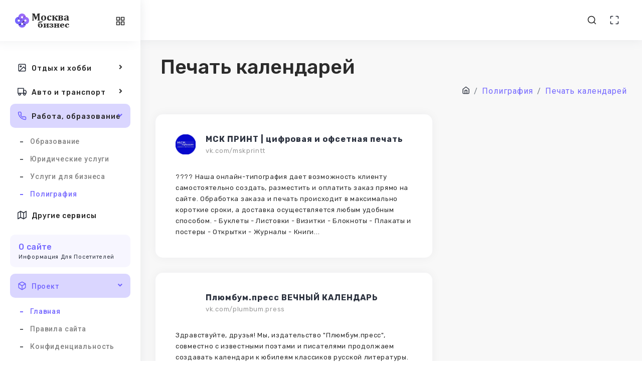

--- FILE ---
content_type: text/html; charset=UTF-8
request_url: https://ttic.ru/poligrafiya/pechat-kalendarey/
body_size: 9622
content:
<!DOCTYPE html>
<html lang="ru">
  <head>
    <meta http-equiv="Content-Type" content="text/html; charset=UTF-8">
    <meta http-equiv="X-UA-Compatible" content="IE=edge">
    <meta name="viewport" content="width=device-width, initial-scale=1.0">

    
    <meta name="author" content="Sergey Dyakonov">
    <!-- <link rel="icon" href="/assets/images/favicon.png" type="image/x-icon"> -->
    <!-- <link rel="shortcut icon" href="/assets/images/favicon.png" type="image/x-icon"> -->

    <link rel="apple-touch-icon" sizes="180x180" href="/apple-touch-icon.png">
    <link rel="icon" type="image/png" sizes="32x32" href="/favicon-32x32.png">
    <link rel="icon" type="image/png" sizes="16x16" href="/favicon-16x16.png">
    <link rel="manifest" href="/site.webmanifest">


    <title>Печать календарей в Москве</title>
    <meta name="description" content="Список организаций: Печать календарей Москва отзывы и информация из VK малый бизнес">
    <meta name="keywords" content="">
        
    <!-- Google font-->
    <link href="https://fonts.googleapis.com/css?family=Rubik:400,400i,500,500i,700,700i&amp;display=swap" rel="stylesheet">
    <link href="https://fonts.googleapis.com/css?family=Roboto:300,300i,400,400i,500,500i,700,700i,900&amp;display=swap" rel="stylesheet">
	  <!-- <script src="https://kit.fontawesome.com/939a881ba9.js" crossorigin="anonymous" async></script> -->
    <link href="/assets/fonts/awesome5/css/all.min.css" rel="stylesheet">
    <!-- <link rel="stylesheet" type="text/css" href="/assets/css/fontawesome.css">
    ico-font-->
    <!--<link rel="stylesheet" type="text/css" href="/assets/css/vendors/icofont.css">
    <!-- Themify icon-->
    <link rel="stylesheet" type="text/css" href="/assets/css/vendors/themify.css">
    <!---- Flag icon-->
    <link rel="stylesheet" type="text/css" href="/assets/css/vendors/flag-icon.css">
    <!-- Feather icon-->
    <link rel="stylesheet" type="text/css" href="/assets/css/vendors/feather-icon.css">
    <!-- Plugins css start-->
    <!-- Plugins css Ends-->
    <!-- Bootstrap css-->
    <link rel="stylesheet" type="text/css" href="/assets/css/vendors/bootstrap.css">
    <!-- App css-->
    <link rel="stylesheet" type="text/css" href="/assets/css/style-min.css?3">
    <link id="color" rel="stylesheet" href="/assets/css/color-1.css" media="screen">
    <!-- Responsive css-->
    <link rel="stylesheet" type="text/css" href="/assets/css/responsive-min.css?2">
  </head>
  <body><!-- Yandex.Metrika counter -->
<script type="text/javascript" >
   (function(m,e,t,r,i,k,a){m[i]=m[i]||function(){(m[i].a=m[i].a||[]).push(arguments)};
   m[i].l=1*new Date();
   for (var j = 0; j < document.scripts.length; j++) {if (document.scripts[j].src === r) { return; }}
   k=e.createElement(t),a=e.getElementsByTagName(t)[0],k.async=1,k.src=r,a.parentNode.insertBefore(k,a)})
   (window, document, "script", "https://mc.yandex.ru/metrika/tag.js", "ym");

   ym(90158578, "init", {
        clickmap:true,
        trackLinks:true,
        accurateTrackBounce:true
   });
</script>
<noscript><div><img src="https://mc.yandex.ru/watch/90158578" style="position:absolute; left:-9999px;" alt="" /></div></noscript>
<!-- /Yandex.Metrika counter -->

      <!-- tap on top starts-->
      <div class="tap-top"><i data-feather="chevrons-up"></i></div>
    <!-- tap on tap ends-->
    <!-- page-wrapper Start-->
    <div class="page-wrapper compact-wrapper" id="pageWrapper">
      <!-- Page Header Start-->
      <div class="page-header">
        <div class="header-wrapper row m-0">
          <form class="form-inline search-full" action="/search.php" method="get">
           
            <div class="form-group w-100">
              <div class="Typeahead Typeahead--twitterUsers">
                <div class="u-posRelative">
                  <input class="demo-input Typeahead-input form-control-plaintext w-100" type="text" placeholder="Поиск .." name="q" title="" autofocus>
                  <div class="spinner-border Typeahead-spinner" role="status"><span class="sr-only">Загрузка...</span></div><i class="close-search" data-feather="x"></i>
                </div>
                <div class="Typeahead-menu"></div>
              </div>
            </div>

             <input type='hidden' name='rubr' value='poligrafiya'>          </form>
          <div class="header-logo-wrapper">
            <div class="logo-wrapper"><a href="/"><img class="img-fluid" src="/assets/images/logo/logo.png" alt=""></a></div>
            <div class="toggle-sidebar"><i class="status_toggle middle sidebar-toggle" data-feather="sliders"></i></div>
          </div>
          <div class="left-header col horizontal-wrapper pl-0">
           
          </div>
          <div class="nav-right col-8 pull-right right-header p-0">
            <ul class="nav-menus">
             
              <li><span class="header-search"><i data-feather="search"></i></span></li>
             
    
              <li class="maximize"><a class="text-dark" href="#!" onclick="javascript:toggleFullScreen()"><i data-feather="maximize"></i></a></li>
         
            </ul>
          </div>
          
        </div>
      </div>
      <!-- Page Header Ends -->
     <!-- Page Body Start-->
     <div class="page-body-wrapper sidebar-icon">
        <!-- Page Sidebar Start-->
        <div class="sidebar-wrapper">
          <div class="logo-wrapper"><a href="/"><img class="img-fluid for-light" src="/assets/images/logo/logo.png" alt=""></a>
            <div class="back-btn"><i class="fa fa-angle-left"></i></div>
            <div class="toggle-sidebar"><i class="status_toggle middle sidebar-toggle" data-feather="grid"> </i></div>
          </div>
          <div class="logo-icon-wrapper"><a href="/"><img class="img-fluid" src="/assets/images/logo/logo-icon.png" alt=""></a></div>
          <nav class="sidebar-main">
            <div class="left-arrow" id="left-arrow"><i data-feather="arrow-left"></i></div>
            <div id="sidebar-menu">
              <ul class="sidebar-links custom-scrollbar">
                <li class="back-btn"><a href="/"><img class="img-fluid" src="/assets/images/logo/logo-icon.png" alt=""></a>
                  <div class="mobile-back text-right"><span>Back</span><i class="fa fa-angle-right pl-2" aria-hidden="true"></i></div>
                </li>
                <li class="sidebar-main-title">
                  <div>
                    <h6 >Услуги в Москве</h6>
                    <p style="text-transform: none;">Избранные предложения, найденные в соцсетях</p>
                  </div>
                </li>
				
				 <li class="sidebar-list">
                  <a class="sidebar-link sidebar-title" href="#"><i data-feather="home"></i>Дом и хозяйство</a>
                  <ul class="sidebar-submenu">
                    <li><a href="/bytovye/">Бытовые услуги</a></li>
					<li><a href="/stroitelstvo-remont/">Строительство и ремонт</a></li>
                    <li><a href="/remont-tekhniki/">Ремонт техники</a></li>
					<li><a href="/uhod-za-zhivotnymi/">Уход за животными</a></li>
					<li><a href="/nedvizhimost/">Операции с недвижимостью</a></li>
                  </ul>
                </li>
				
				
				
				
				
                
              
                <li class="sidebar-list"><a class="sidebar-link sidebar-title" href="#"><i data-feather="sun"></i>Красота, здоровье, спорт</a>
                  <ul class="sidebar-submenu">
                   <li><a href="/krasota/">Тело и красота</a></li>
                   <li><a href="/medicina/">Медицинские услуги</a></li>
				    <li><a href="/obraz-zhizni/">Активный образ жизни</a></li>
					<li><a href="/turizm/">Туризм</a></li>
                  </ul>
                </li>
				
				
				
				<li class="sidebar-list"><a class="sidebar-link sidebar-title" href="#"><i data-feather="image"></i>Отдых и хобби</a>
                  <ul class="sidebar-submenu">
                    <li><a href="/razvlecheniya/">Праздники и развлечения</a></li>
					<li><a href="/foto/">Фотография и живопись</a></li>
                   
                  </ul>
                </li>
				
				
				 <li class="sidebar-list"><a class="sidebar-link sidebar-title" href="#"><i data-feather="truck"></i>Авто и транспорт</a>
                  <ul class="sidebar-submenu">
                   <li><a href="/avtoservis/">Автосервисы</a></li>
                   <li><a href="/transport/">Транспортные услуги</a></li>
				    <li><a href="/arenda-oborudovaniya/">Аренда техники</a></li>
					
                  </ul>
                </li>
				
				
				
				 <li class="sidebar-list"><a class="sidebar-link sidebar-title" href="#"><i data-feather="phone"></i>Работа, образование</a>
                  <ul class="sidebar-submenu">
                   <li><a href="/obrazovanie/">Образование</a></li>
                   <li><a href="/yurisprudenciya/">Юридические услуги</a></li>
				    <li><a href="/dlya-biznesa/">Услуги для бизнеса</a></li>
					 <li><a href="/poligrafiya/">Полиграфия</a></li>
                  </ul>
                </li>
				

		
				
				<li class="sidebar-list"><a class="sidebar-link sidebar-title link-nav" href="/drugoe/"><i data-feather="map"></i>Другие сервисы</a>       
                </li>


                
				
				
				
                <li class="sidebar-main-title">
                  <div>
                    <h6 >О сайте</h6>
                    <p >Информация для посетителей</p>
                  </div>
                </li>
                <li class="sidebar-list">
                 <a class="sidebar-link sidebar-title" href="#"><i data-feather="box"></i><span>Проект</span></a>
                  <ul class="sidebar-submenu">
                    <li><a href="/">Главная</a></li>
                    <li><a href="/rules.php">Правила сайта</a></li>
                    <li><a href="/confidencial.php">Конфиденциальность</a></li>
                    <li><a href="/contacts.php">Контакты</a></li>
                  </ul>
                </li>

               

               

           
              
           
               
                
              </ul>
            </div>
            <div class="right-arrow" id="right-arrow"><i data-feather="arrow-right"></i></div>
          </nav>
          
        </div>
        <!-- Page Sidebar Ends-->
        

        <div class="page-body">


        <div class="container-fluid">
  <div class="page-title">
    <div class="row">
      <div class="col">
        <h1>Печать календарей</h1>
        <ol class="breadcrumb">
          <li class="breadcrumb-item" itemscope="" itemtype="//data-vocabulary.org/Breadcrumb"><a href="/"><i data-feather="home"></i></a></li>
          <li class="breadcrumb-item"><a href="/poligrafiya/"><span itemprop="title">Полиграфия</span></a></li><li class="breadcrumb-item"><a href="/poligrafiya/pechat-kalendarey/"><span itemprop="title">Печать календарей</span></a></li>      </div>
      
    </div>
  </div>
</div>




 



<!-- Container-fluid starts-->
<div class="container-fluid">
  <div class="row">

      <div class="col-xl-12 xl-60">
        <div class="row">


            <div class="col-xl-6 xl-100">
            	
	<div class="card ">
                <div class="job-search">
            <div class="card-body">
                <div class="media"><img class="img-40 img-fluid m-r-20" src="https://sun1-22.userapi.com/s/v1/ig2/b7agA7WxdUo3RhwngfMnGQ1rbv2bWFZDc5k-VaqgUeINQusKS7oLufxi8G3BRevlLdM7lmoNOB6WgFfRlXTGcE6M.jpg?quality=95&crop=12,12,1006,1006&as=32x32,48x48,72x72,108x108,160x160,240x240,360x360,480x480,540x540,640x640,720x720&ava=1&cs" alt="">
                    <div class="media-body">
                        <h6 class="f-w-600"><a href="/poligrafiya/mskprintt.html" >МСК ПРИНТ | цифровая и офсетная печать</a>
                                      </h6><p>vk.com/mskprintt<span>
                                                                </span>
							</p>
                	</div>
                </div>
            	<p>???? Наша онлайн-типография дает возможность клиенту самостоятельно создать, разместить и оплатить заказ прямо на сайте. Обработка заказа и печать происходит в максимально короткие сроки, а доставка осуществляется любым удобным способом.

- Буклеты 
- Листовки
- Визитки 
- Блокноты 
- Плакаты и постеры 
- Открытки 
- Журналы
- Книги...</p>
            </div>
        </div>
	</div>  
        </div>
            <div class="col-xl-6 xl-100">
            	
	<div class="card ">
                <div class="job-search">
            <div class="card-body">
                <div class="media"><img class="img-40 img-fluid m-r-20" src="https://sun1-26.userapi.com/s/v1/ig2/HvxP2jk2JWpVbJPK7DHjbMySmLCRQAHlhSN49XLeIyiDoNsGYL44rtk9ovuktdwOhJ9JzEN2Y4xxPigKZ1nB61i7.jpg?quality=95&crop=0,0,2037,2037&as=32x32,48x48,72x72,108x108,160x160,240x240,360x360,480x480,540x540,640x640,720x720,1080x1080," alt="">
                    <div class="media-body">
                        <h6 class="f-w-600"><a href="/poligrafiya/plumbum.press.html" >Плюмбум.пресс                  ВЕЧНЫЙ КАЛЕНДАРЬ</a>
                                      </h6><p>vk.com/plumbum.press<span>
                                                                </span>
							</p>
                	</div>
                </div>
            	<p>Здравствуйте, друзья! 

Мы, издательство "Плюмбум.пресс", совместно с известными поэтами и писателями продолжаем создавать календари к юбилеям классиков русской литературы.</p>
            </div>
        </div>
	</div>  
        </div>
            <div class="col-xl-6 xl-100">
            	
	<div class="card ">
                <div class="job-search">
            <div class="card-body">
                <div class="media"><img class="img-40 img-fluid m-r-20" src="https://sun1-93.userapi.com/s/v1/ig2/dRlvmm6nmcHEKVL1ad7hs_F21F1BHW3Yh_rYO05WLRPODMSjpKJfB2i4iuHJUQtE1lL1npZXGiEhbljYLy1dHgho.jpg?quality=96&crop=21,0,561,561&as=32x32,48x48,72x72,108x108,160x160,240x240,360x360,480x480,540x540&ava=1&cs=100x100" alt="">
                    <div class="media-body">
                        <h6 class="f-w-600"><a href="/poligrafiya/amiinform.html" >Типография Amiinform:  Визитки, полиграфия</a>
                                      </h6><p>vk.com/amiinform<span>
                                                                </span>
							</p>
                	</div>
                </div>
            	<p>Типография Amiinform предлагает: 
- печатную продукцию:
визитки, листовки, наклейки, брошюры, календари, этикетки, широкоформатная печать и многое другое..
- пластиковые карты, баннеры, таблички (пвх), ПЛОТТЕРНАЯ РЕЗКА и др.
8 (495) 510-91-06
                  ...</p>
            </div>
        </div>
	</div>  
        </div>
            <div class="col-xl-6 xl-100">
            	
	<div class="card ">
                <div class="job-search">
            <div class="card-body">
                <div class="media"><img class="img-40 img-fluid m-r-20" src="https://sun1-24.userapi.com/s/v1/ig2/406WSMd09cr4Wn1d7iQ7tAWncB01osVcs8rlNlxYHc-AeKUrUwRdxUDIfk_uIJ2vpmkQ-gQZyhuvqHx-9L89km0Q.jpg?quality=95&crop=0,0,600,600&as=32x32,48x48,72x72,108x108,160x160,240x240,360x360,480x480,540x540&ava=1&cs=100x100" alt="">
                    <div class="media-body">
                        <h6 class="f-w-600"><a href="/poligrafiya/otorvilistok.html" >Лист отрывного календаря с датой в подарок</a>
                                      </h6><p>vk.com/otorvilistok<span>
                                                                </span>
							</p>
                	</div>
                </div>
            	<p>ПOДAPОK, КОТОРЫЙ ВЫ НE КУПИTЕ B MAГАЗИНE!!!!
Необычный, оригинальный, уникальный ПОДАРОК, ПPОШEДШИЙ ЧЕPЕЗ ГОДA - этo лист отрывного календаря в рамке с Baшeй датoй рoждeния, имeнин, знакoмcтвa, свaдьбы, рoждения Baшeгo pебенкa или, мoжeт быть, дня oткрытия Вашей фирмы.</p>
            </div>
        </div>
	</div>  
        </div>
            <div class="col-xl-6 xl-100">
            	
	<div class="card ">
                <div class="job-search">
            <div class="card-body">
                <div class="media"><img class="img-40 img-fluid m-r-20" src="https://sun1-92.userapi.com/s/v1/ig1/3bAILd4RnHfsEqKWObzk1CM3JwSwta5LnsyGn9O4lR2n1mR7tTJWFrnuLPENS1glPUI0TfML.jpg?quality=96&crop=0,0,500,500&as=32x32,48x48,72x72,108x108,160x160,240x240,360x360,480x480&ava=1&cs=100x100" alt="">
                    <div class="media-body">
                        <h6 class="f-w-600"><a href="/poligrafiya/promagnit_ru.html" >Рекламно-сувенирные магниты от PROMAGNIT.RU</a>
                                      </h6><p>vk.com/promagnit_ru<span>
                                                                </span>
							</p>
                	</div>
                </div>
            	<p>PROMAGNIT — специализированное производство рекламно-сувенирных магнитиков.

Мы производим:
- фигурные и стандартные виниловые магниты
- магнитные визитки
- магниты с блокнотами и календарями
- магнитные фоторамки
- деревянные и керамические магнитики

????????Полный ассортимент по ссылке внизу????????</p>
            </div>
        </div>
	</div>  
        </div>
            <div class="col-xl-6 xl-100">
            	
	<div class="card ">
                <div class="job-search">
            <div class="card-body">
                <div class="media"><img class="img-40 img-fluid m-r-20" src="https://sun1-29.userapi.com/s/v1/ig1/txCQoZqevW10G8xRagOxR-Ffvvr-4OIa7REaE4I1-L4_aVkdNzVK1oI5s3rDqElJ1wQERg.jpg?quality=96&crop=196,196,1574,1574&as=32x32,48x48,72x72,108x108,160x160,240x240,360x360,480x480,540x540,640x640,720x720,1080x1080,1280x1280,1440" alt="">
                    <div class="media-body">
                        <h6 class="f-w-600"><a href="/poligrafiya/sneginkasart.html" >Кружки, тарелки, магниты, футболки, книги</a>
                                      </h6><p>vk.com/sneginkasart<span>
                                                                </span>
							</p>
                	</div>
                </div>
            	<p>Рекламно-производственная компания "МЕГАЛИОН" предлагает:

СУБЛИМАЦИОННАЯ печать на фарфоре и керамике, на стекле, на тканях, дереве и металле. Любые тиражи, начиная от 1 штуки.
Изготовим индивидуальный подарок с Вашей картинкой, фотографией или дизайном по Вашему заказу. Предлагаем Вам печать на кружках, тарелках, блюдах  и блюдцах, бокалах и...</p>
            </div>
        </div>
	</div>  
        </div>
            <div class="col-xl-6 xl-100">
            	
	<div class="card ">
                <div class="job-search">
            <div class="card-body">
                <div class="media"><img class="img-40 img-fluid m-r-20" src="https://sun1-28.userapi.com/s/v1/ig1/bTNy0JIFTkIW_CPa1j1A67zsBUxz89_RpjibGZgAzirM0oC4fn_ThbLHtig_eBayeTpRBQ.jpg?quality=96&crop=28,54,763,763&as=32x32,48x48,72x72,108x108,160x160,240x240,360x360,480x480,540x540,640x640,720x720&ava=1&cs=100x100" alt="">
                    <div class="media-body">
                        <h6 class="f-w-600"><a href="/poligrafiya/club110155947.html" >Печать пластиковых карт, визиток Реклама</a>
                                      </h6><p>vk.com/club110155947<span>
                                                                </span>
							</p>
                	</div>
                </div>
            	<p>Виды пластиковых карт
Дисконтные, скидочные карты
Клубные карты
Бонусные карты
Подарочные карты
Рекламные карты
Бесконтактные карты
Топливные карты
Платежные карты
Пластиковые визитки
Пластиковые бейджики
Фактурные карты
Скретч карты
Карты с магнитной полосой

Пластик золото,серебро,прозрачный
Нанесение печатного номера,штрих кода
Магнитная полоса HiCo  
Полоса для подписи
Эмбоссирование
Скретч полоса
Тиснение
Индивидуальная упаковка
Цветность (цветная печать 2 стороны) 4+4
100 штук - 2250 руб.
500 штук - 5750 руб.
1000 штук-7000...</p>
            </div>
        </div>
	</div>  
        </div>
            <div class="col-xl-6 xl-100">
            	
	<div class="card ">
                <div class="job-search">
            <div class="card-body">
                <div class="media"><img class="img-40 img-fluid m-r-20" src="https://sun9-62.userapi.com/impg/c10797/g3478394/d_2db12090.jpg?quality=96&as=32x32,48x48,72x72&sign=75aa940b9ee090a16d7ee82248c3b639&u=ZRi3M2phCoTgjzAn8C_Aoy7boFrCA8bCm0caq5-ML6k&cs=100x100" alt="">
                    <div class="media-body">
                        <h6 class="f-w-600"><a href="/poligrafiya/club3478394.html" >КАЛЕНДАРЬ</a>
                                      </h6><p>vk.com/club3478394<span>
                                                                </span>
							</p>
                	</div>
                </div>
            	<p>Клуб, посвященный музыкальной фолк-рок группе "КАЛЕНДАРЬ".

О чем МЫ поем?
О Силе в Природе, о Силе, расцветающей в НАС, о Земле, ежегодно засыпающей и воскресающей, о беге Ветров по бескрайним небесным полям… о том, что было за тысячелетия до НАС, и о том, что сегодня рядом с...</p>
            </div>
        </div>
	</div>  
        </div>
            <div class="col-xl-6 xl-100">
            	
	<div class="card ">
                <div class="job-search">
            <div class="card-body">
                <div class="media"><img class="img-40 img-fluid m-r-20" src="https://sun1-85.userapi.com/s/v1/ig2/8YD820O1ssO0ql2oz2pp0DJ_eetN2TLCGASn_bDEIVC3q5DdQoyRYPU9z05vWNNTqBscUyqB5LJANMxg7kkpp05H.jpg?quality=95&crop=198,53,2168,2168&as=32x32,48x48,72x72,108x108,160x160,240x240,360x360,480x480,540x540,640x640,720x720,1080x10" alt="">
                    <div class="media-body">
                        <h6 class="f-w-600"><a href="/poligrafiya/myinkwell.html" >Магазинчик "Моя Чернильница"</a>
                                      </h6><p>vk.com/myinkwell<span>
                                                                </span>
							</p>
                	</div>
                </div>
            	<p>Открытки, картины, наклейки, обложки, закладки, блокноты и прочее :)

Моя Чернильница — это маленький семейный бизнес, созданный для вашего и нашего вдохновения. День Рождения магазина 28 апреля 2021 года.

На стене группы разрешены предложения по обмену открытками, реклама групп по посткроссингу, а также фотографии ваших полученных открыток...</p>
            </div>
        </div>
	</div>  
        </div>
            <div class="col-xl-6 xl-100">
            	
	<div class="card ">
                <div class="job-search">
            <div class="card-body">
                <div class="media"><img class="img-40 img-fluid m-r-20" src="https://sun1-30.userapi.com/s/v1/ig1/bevuNheMd7GKOhv-ba7A9gV3XU8A8mgJopcVM0QJBaqJtMV96jlKbAm5GTfU4TXaftGAHw.jpg?quality=96&crop=190,564,1218,1218&as=32x32,48x48,72x72,108x108,160x160,240x240,360x360,480x480,540x540,640x640,720x720,1080x1080&ava=1&cs=100x1" alt="">
                    <div class="media-body">
                        <h6 class="f-w-600"><a href="/poligrafiya/sister_sinelnik.html" >Фотоальбомы на заказ. Подарки. Скрапбукинг</a>
                                      </h6><p>vk.com/sister_sinelnik<span>
                                                                </span>
							</p>
                	</div>
                </div>
            	<p>Если у Ваших друзей, близких и родных день рождение, свадьба, юбилей или Вы просто хотите порадовать их приятным сюрпризом, то это группа для Вас! Здесь Вы можете выбрать или заказать изделие ручной работы:
- открытки, блокноты, календари;
- конверты или коробочки для денежного подарка;
- свидетельство о рождении...</p>
            </div>
        </div>
	</div>  
        </div>
            <div class="col-xl-6 xl-100">
            	
	<div class="card ">
                <div class="job-search">
            <div class="card-body">
                <div class="media"><img class="img-40 img-fluid m-r-20" src="https://sun1-86.userapi.com/s/v1/ig1/GYYAAUC7qXniaVdwlz45sRSdhHSg04qjMKi4LA1iwogSTjBanNDQ9i1pZyLmdWCYgY4.jpg?quality=96&crop=29,28,710,710&as=32x32,48x48,72x72,108x108,160x160,240x240,360x360,480x480,540x540,640x640&ava=1&cs=100x100" alt="">
                    <div class="media-body">
                        <h6 class="f-w-600"><a href="/poligrafiya/club54595911.html" >Календарь успеха</a>
                                      </h6><p>vk.com/club54595911<span>
                                                                </span>
							</p>
                	</div>
                </div>
            	<p>НП "Город талантов" приглашает всех желающих в новый эксперимент: попробовать жить сразу по двум календарям: по современному и по древнеславянскому, затрачивая всего по нескольку минут в день и отслеживая, влияет ли это на улучшение работы мышления, памяти и успешности в целом. Минимальный вариант участия -...</p>
            </div>
        </div>
	</div>  
        </div>
            <div class="col-xl-6 xl-100">
            	
	<div class="card ">
                <div class="job-search">
            <div class="card-body">
                <div class="media"><img class="img-40 img-fluid m-r-20" src="https://sun1-84.userapi.com/s/v1/ig2/qvlE0cLHto9MmyLrm0glCCm0ugZGlpjaFfuBu4TnTRi3aNYHKbL5UBLXH_Ard33kGBRq6vs7fjKVtS2Yiz4cs5_s.jpg?quality=95&crop=62,68,380,380&as=32x32,48x48,72x72,108x108,160x160,240x240,360x360&ava=1&cs=100x100" alt="">
                    <div class="media-body">
                        <h6 class="f-w-600"><a href="/poligrafiya/forum_fengshui.html" >КАЛЕНДАРЬ УДАЧИ ФЕН-ШУЙ</a>
                                      </h6><p>vk.com/forum_fengshui<span>
                                                                </span>
							</p>
                	</div>
                </div>
            	<p>ВСТУПАЙТЕ В НАШУ ГРУППУ И ПОЛУЧАЙТЕ ФЕН-ШУЙ ПРОГНОЗЫ НА КАЖДЫЙ ДЕНЬ!

Здесь мы говорим об Удаче! Не только о фен-шуй, но обо всех методах привлечения Успеха и Удачи, существующих в китайской метафизике. Это китайский календарь и астрология бацзы, ицзин и стратегическое мышление цимэнь дуньцзя, а также...</p>
            </div>
        </div>
	</div>  
        </div>
            <div class="col-xl-6 xl-100">
            	
	<div class="card ">
                <div class="job-search">
            <div class="card-body">
                <div class="media"><img class="img-40 img-fluid m-r-20" src="https://sun1-93.userapi.com/s/v1/ig1/mahHLUOJ-7StEpnbe_1ip4Er9BgdoWPa5aZEh_e3c18jLzAOpyqwqtgCZR-eug9pn8aJd83B.jpg?quality=96&crop=193,233,1770,1770&as=32x32,48x48,72x72,108x108,160x160,240x240,360x360,480x480,540x540,640x640,720x720,1080x1080,1280x1280,14" alt="">
                    <div class="media-body">
                        <h6 class="f-w-600"><a href="/poligrafiya/flag_print.html" >Флаги на заказ - Флаг принт Москва</a>
                                      </h6><p>vk.com/flag_print<span>
                                                                </span>
							</p>
                	</div>
                </div>
            	<p>Печать на ткани. Срочная печать. Широкоформатная печать. Возможно изготовление заказа день в день.

Изготовим для вас:
Флаги и настольные флажки. 
Флаги парус, виндер.
Баннеры, растяжки, транспаранты.
Скатерти, фартуки с логотипом, пледы и покрывало с фото.
Декоративные подушки, сумки, настенные тканевые календари.
Мобильные стенды ролл-ап, пресс-волл и прочие рекламные конструкции.

Так же имеются...</p>
            </div>
        </div>
	</div>  
        </div>
            <div class="col-xl-6 xl-100">
            	
	<div class="card ">
                <div class="job-search">
            <div class="card-body">
                <div class="media"><img class="img-40 img-fluid m-r-20" src="https://sun1-94.userapi.com/s/v1/ig2/9bWemddCjs5MYrtA6WWVTDCz5MxPaRWGaTiHrlgbzyERIpTMIF1VOLG7F_3fGSmLTriq5JB6MK8jvfFcYWv_g7jt.jpg?quality=95&crop=60,60,1172,1172&as=32x32,48x48,72x72,108x108,160x160,240x240,360x360,480x480,540x540,640x640,720x720,1080x108" alt="">
                    <div class="media-body">
                        <h6 class="f-w-600"><a href="/poligrafiya/shablon_shkola.html" >Начальная школа. Шаблоны и оформление</a>
                                      </h6><p>vk.com/shablon_shkola<span>
                                                                </span>
							</p>
                	</div>
                </div>
            	<p>готовое оформление для праздников
Подборки самых полезных шаблонов.
Материалы будут полезны для учителей.

Все материалы взяты из свободных источников сети Интернет и публикуются в сообществе исключительно для ознакомления, без целей коммерческого использования. 
 
Если нарушены ваши права, напишите нам.</p>
            </div>
        </div>
	</div>  
        </div>
            <div class="col-sm-12">
        <div class="job-pagination">
          <nav aria-label="Page navigation example">
            <ul class="pagination pagination-primary">
              <li class="page-item disabled"><a class="page-link" href="/poligrafiya/pechat-kalendarey/">Раньше</a></li>

              <li class="page-item active"><a class="page-link" href="/poligrafiya/pechat-kalendarey/">1</a></li>


              <li class="page-item"><a class="page-link" href="/poligrafiya/pechat-kalendarey/2/">2</a></li><li class="page-item"><a class="page-link" href="/poligrafiya/pechat-kalendarey/3/">3</a></li>              
              <li class="page-item "><a class="page-link" href="/poligrafiya/pechat-kalendarey/4/">Дальше</a></li>
              
            </ul>
          </nav>
        </div>
      </div>
        

      </div>
    </div>
  </div>
</div>
         
		
		 <!-- Container-fluid Ends-->
 </div>
        <!-- footer start-->
        <footer class="footer">
          <div class="container-fluid">
            <div class="row">
              <div class="col-md-12 footer-copyright text-center">
                <p class="mb-0">2022 - 2024 © Сайты Москвы  </p>
              </div>
            </div>
          </div>
        </footer>
      </div>
    </div>
    <!-- latest jquery-->
    <script src="/assets/js/jquery-3.5.1.min.js"></script>
    <!-- Bootstrap js-->
    <script src="/assets/js/bootstrap/popper.min.js"></script>
    <script src="/assets/js/bootstrap/bootstrap.js"></script>
    <!-- feather icon js-->
    <script src="/assets/js/icons/feather-icon/feather.min.js"></script>
    <script src="/assets/js/icons/feather-icon/feather-icon.js"></script>
    <!-- Sidebar jquery-->
    <script src="/assets/js/config.js"></script>
    <!-- Plugins JS start-->
    <script src="/assets/js/sidebar-menu.js"></script>
    <script src="/assets/js/tooltip-init.js"></script>
    <!-- Plugins JS Ends-->
    <!-- Theme js-->
    <script src="/assets/js/script.js"></script>



    
  </body>
</html>

--- FILE ---
content_type: text/css
request_url: https://ttic.ru/assets/css/style-min.css?3
body_size: 56820
content:
@charset "UTF-8";/*! -----------------------------------------------------------------------------------

    Template Name: Cuba Admin
    Template URI: http://admin.pixelstrap.com/cuba/theme
    Description: This is Admin theme
    Author: Pixelstrap
    Author URI: https://themeforest.net/user/pixelstrap

-----------------------------------------------------------------------------------


 */code,pre{background-color:rgba(115,102,255,.03)}.alert-danger.inverse:before,.alert-dark.inverse:before,.alert-info.inverse:before,.alert-light.inverse:before,.alert-primary.inverse:before,.alert-secondary.inverse:before,.alert-success.inverse:before,.alert-warning.inverse:before{top:16px;content:"";left:54px;width:0;height:0}.bookmark-wrap .left-bookmark ul li a>.title,.breadcrumb-item.active,.form-builder .help-block,.label{text-transform:capitalize}.disabled,.radio input[type=radio]:disabled+label::before{cursor:not-allowed}:root{--theme-deafult:#7366ff;--theme-secondary:#f73164}.font-roboto,.icon-hover-bottom .btn,.icon-hover-bottom label,.icon-hover-bottom span,.list-persons p{font-family:Roboto,sans-serif}.f-right,.list-persons .profile-mail .email-general ul li>span,.pull-right,.tabbed-card ul.border-tab.nav-tabs .nav-item{float:right}.box-layout .page-wrapper ul.close_icon>li label,.custom-card .card-footer,.custom-card .card-header,.p-0{padding:0}.p-5{padding:5px}.p-10{padding:10px}.p-15{padding:15px}.blog-grid .blog-details,.contacts-tabs .nav-pills .media,.mega-menu .card-body,.p-20,.projectdetails .card .card-body,.projectdetails .card .card-footer{padding:20px}.p-25{padding:25px}.modal-bookmark .modal-body,.modal-bookmark .modal-header,.p-30,.user-profile .hovercard .info,.user-profile .profile-img-style{padding:30px}.p-35{padding:35px}.p-40{padding:40px}.p-45{padding:45px}.p-50{padding:50px}.box-layout .page-wrapper.horizontal-wrapper .page-header,.left-header .mega-menu-container .mega-box .svg-icon li,.p-l-0,ul{padding-left:0}.p-l-5{padding-left:5px}.card-block .table-responsive .table caption,.p-l-10,.theme-form .checkbox label{padding-left:10px}.box-layout .page-wrapper.horizontal-wrapper .page-body-wrapper.horizontal-menu .footer,.p-l-15{padding-left:15px}.browse .browse-articles span:nth-child(2),.card-body .alert svg~p,.p-l-20{padding-left:20px}.p-l-25{padding-left:25px}.p-l-30{padding-left:30px}.p-l-35{padding-left:35px}.p-l-40{padding-left:40px}.p-l-45{padding-left:45px}.p-l-50{padding-left:50px}.p-t-0{padding-top:0!important}.p-t-5{padding-top:5px!important}.p-t-10,.page-wrapper .page-header .header-wrapper .nav-right .profile-dropdown li:last-child{padding-top:10px!important}.p-t-15{padding-top:15px!important}.p-t-20{padding-top:20px!important}.p-t-25{padding-top:25px!important}.p-t-30{padding-top:30px!important}.p-t-35{padding-top:35px!important}.p-t-40{padding-top:40px!important}.p-t-45{padding-top:45px!important}.p-t-50{padding-top:50px!important}.p-b-0{padding-bottom:0!important}.p-b-5{padding-bottom:5px!important}.p-b-10{padding-bottom:10px!important}.p-b-15{padding-bottom:15px!important}.p-b-20{padding-bottom:20px!important}.p-b-25{padding-bottom:25px!important}.p-b-30{padding-bottom:30px!important}.p-b-35{padding-bottom:35px!important}.p-b-40{padding-bottom:40px!important}.p-b-45{padding-bottom:45px!important}.p-b-50{padding-bottom:50px!important}.bookmark ul li:last-child,.p-r-0{padding-right:0}.blog-box .blog-details-main .blog-social li i,.p-r-5{padding-right:5px}.comment-box .comment-social li i,.p-r-10{padding-right:10px}.p-r-15{padding-right:15px}.blog-box .blog-details,.faq-widgets .media-body p,.list-persons .profile-mail .email-general ul,.p-r-20,.page-wrapper .page-body-wrapper .page-title>.row .col-6:first-child h3{padding-right:20px}.p-r-25{padding-right:25px}.p-r-30{padding-right:30px}.p-r-35{padding-right:35px}.p-r-40,.ribbon-vertical-right-wrapper,.ribbon-wrapper-right-bottom{padding-right:40px}.p-r-45{padding-right:45px}.p-r-50{padding-right:50px}.m-0{margin:0!important}.m-5{margin:5px!important}.m-10{margin:10px!important}.m-15{margin:15px!important}.m-20{margin:20px!important}.m-25{margin:25px!important}.m-30{margin:30px!important}.m-35{margin:35px!important}.m-40{margin:40px!important}.m-45{margin:45px!important}.m-50{margin:50px!important}.job-search .job-description .theme-form .row div[class^=col-] .job-select2~.select2-container,.m-t-0,.onhover-show-div li a svg{margin-top:0!important}.m-t-5{margin-top:5px!important}.m-t-10{margin-top:10px!important}.m-t-15{margin-top:15px!important}.dataTables_scroll~.dataTables_paginate,.m-t-20{margin-top:20px!important}.m-t-25{margin-top:25px!important}.m-t-30{margin-top:30px!important}.m-t-35{margin-top:35px!important}.m-t-40{margin-top:40px!important}.m-t-45{margin-top:45px!important}.m-t-50{margin-top:50px!important}.m-b-0,.notification .card .media:last-child{margin-bottom:0!important}.m-b-5{margin-bottom:5px!important}.m-b-10{margin-bottom:10px!important}.m-b-15{margin-bottom:15px!important}.m-b-20{margin-bottom:20px!important}.m-b-25{margin-bottom:25px!important}.m-b-30{margin-bottom:30px!important}.m-b-35{margin-bottom:35px!important}.m-b-40{margin-bottom:40px!important}.m-b-45{margin-bottom:45px!important}.m-b-50{margin-bottom:50px!important}.chart_data_right .card-body .media .right-chart-content,.m-l-0{margin-left:0!important}.m-l-5{margin-left:5px!important}.m-l-10{margin-left:10px!important}.m-l-15{margin-left:15px!important}.m-l-20{margin-left:20px!important}.m-l-25{margin-left:25px!important}.m-l-30{margin-left:30px!important}.m-l-35{margin-left:35px!important}.m-l-40{margin-left:40px!important}.m-l-45{margin-left:45px!important}.m-l-50{margin-left:50px!important}.avatar-showcase .pepole-knows ul li:last-child,.avatars .avatar:last-child,.customers.avatar-group:last-child,.m-r-0,.modal-dialog .modal-content .modal-body p a,.photos ul li:nth-child(4n),.popover-main .btn-showcase button:last-child,.user-profile .hovercard .user-image .share-icons li:last-child{margin-right:0}.card-block .default-checkbox-align #radio,.dataTables_wrapper .btn-group button,.form-inline .form-group .col-form-label,.m-r-5{margin-right:5px}.card-block .default-checkbox-align #checkbox1,.list-group i,.m-r-10,.nav i{margin-right:10px}.form-inline .form-group,.m-r-15{margin-right:15px}.m-checkbox-inline label,.m-r-20,.notification .card .media .media-body .inner-img:first-child{margin-right:20px}.m-r-25{margin-right:25px}.customers.avatar-group,.m-r-30{margin-right:30px}.m-r-35{margin-right:35px}.m-r-40{margin-right:40px}.m-r-45{margin-right:45px}.m-r-50{margin-right:50px}.b-r-0{border-radius:0!important}.b-r-1{border-radius:1px!important}.b-r-2{border-radius:2px!important}.b-r-3{border-radius:3px!important}.b-r-4{border-radius:4px!important}.b-r-5{border-radius:5px!important}.b-r-6{border-radius:6px!important}.b-r-7{border-radius:7px!important}.b-r-8{border-radius:8px!important}.b-r-9{border-radius:9px!important}.b-r-10{border-radius:10px!important}.f-12{font-size:12px!important}.f-14{font-size:14px!important}.f-16{font-size:16px!important}.f-18{font-size:18px!important}.f-20{font-size:20px!important}.f-22{font-size:22px!important}.f-24{font-size:24px!important}.f-26{font-size:26px!important}.f-28{font-size:28px!important}.f-30{font-size:30px!important}.f-32{font-size:32px!important}.f-34{font-size:34px!important}.f-36{font-size:36px!important}.f-38{font-size:38px!important}.f-40{font-size:40px!important}.f-42{font-size:42px!important}.f-44{font-size:44px!important}.f-46{font-size:46px!important}.f-48{font-size:48px!important}.f-50{font-size:50px!important}.f-52{font-size:52px!important}.f-54{font-size:54px!important}.f-56{font-size:56px!important}.f-58{font-size:58px!important}.f-60{font-size:60px!important}.f-62{font-size:62px!important}.f-64{font-size:64px!important}.f-66{font-size:66px!important}.f-68{font-size:68px!important}.f-70{font-size:70px!important}.f-72{font-size:72px!important}.f-74{font-size:74px!important}.f-76{font-size:76px!important}.f-78{font-size:78px!important}.f-80{font-size:80px!important}.f-82{font-size:82px!important}.f-84{font-size:84px!important}.f-86{font-size:86px!important}.f-88{font-size:88px!important}.f-90{font-size:90px!important}.f-92{font-size:92px!important}.f-94{font-size:94px!important}.f-96{font-size:96px!important}.f-98{font-size:98px!important}.f-100{font-size:100px!important}.f-w-100{font-weight:100}.f-w-300{font-weight:300}.appointment-sec span,.f-w-500,.features-faq .card-body h6,.news span,.page-wrapper .page-header .header-wrapper .nav-right.right-header ul li .profile-media .media-body span,.page-wrapper.compact-wrapper .page-body-wrapper.sidebar-icon div.sidebar-wrapper .sidebar-main .sidebar-links li a,.third-news-update span,.updates-faq-main a{font-weight:500}.f-w-400{font-weight:400}.bar-chart-widget .num,.comment-box h4,.contact-form .theme-form .form-group label,.f-w-600,.faq-widgets .media-body h5,.header-faq h5,.job-search .job-description h6,.mega-title,.social-list .media .media-body span,.status-details h4,.tabs-scoial li a,.weather-widget-two .num,.widget-joins .media .media-body h6{font-weight:600}.f-w-700,.table tfoot{font-weight:700}.f-w-900{font-weight:900}.f-s-normal{font-style:normal}.f-s-italic{font-style:italic}.f-s-oblique{font-style:oblique}.f-s-initial{font-style:initial}.f-s-inherit{font-style:inherit}.comment,.testimonial p,.update{font-style:italic}.text-overline{text-decoration:overline}.text-line-through{text-decoration:line-through}.text-underline{text-decoration:underline}.text-dashed{-webkit-text-decoration:dashed;text-decoration:dashed}.text-blink{text-decoration:blink}.text-dotted{-webkit-text-decoration:dotted;text-decoration:dotted}.text-initial{text-decoration:initial}.default-according .card .btn-link:focus,.default-according .card .btn-link:hover,.text-none{text-decoration:none}.text-solid{-webkit-text-decoration:solid;text-decoration:solid}.text-wavy{-webkit-text-decoration:wavy;text-decoration:wavy}.text-inherit{text-decoration:inherit}.text-double{-webkit-text-decoration:double;text-decoration:double}.baseline,svg{vertical-align:baseline}.sub{vertical-align:sub}.super{vertical-align:super}.pricingtable .price-value .currency,.top{vertical-align:top}.text-top{vertical-align:text-top}.add-project.table td,.alert svg,.bookmark ul li a svg,.card-block .table-responsive .table-bordered td,.left-header .level-menu .header-level-menu>li span,.middle,.order-history table tbody tr td,.user-status table tbody tr td{vertical-align:middle}.bottom{vertical-align:bottom}.text-bottom{vertical-align:text-bottom}.initial{vertical-align:initial}.inherit{vertical-align:inherit}.p-static{position:static}.p-absolute{position:absolute}.p-fixed{position:fixed}.bookmark-tabcontent .details-bookmark .bookmark-card,.chart_data_left .card-body .chart-main .media .hospital-small-chart .small-bar,.chart_data_right .card-body .chart-main .media .hospital-small-chart .small-bar,.earning-card.card .card-body .inner-top-right ul li,.faq-form,.gallery .hover-14 div,.gallery .hover-15 div,.grid,.hdg_main,.left-header .mega-menu-container .mega-box .dashed-links li,.left-header .mega-menu-container .mega-box .doted li,.left-header .mega-menu-container .mega-box .icon li,.login-card .login-main .theme-form .or,.navs-icon.default-according.style-1 li button,.order-history table tbody tr td .product-name .order-process .order-process-circle,.p-relative,.page-wrapper,.page-wrapper .page-header .header-wrapper .nav-right .cart-box,.page-wrapper .page-header .header-wrapper .nav-right .notification-box,.page-wrapper .page-header .header-wrapper .nav-right .onhover-show-div li .media,.page-wrapper.compact-wrapper .page-body-wrapper.sidebar-icon div.sidebar-wrapper .sidebar-main .sidebar-links>li .mega-menu-container .mega-box .link-section .submenu-title,.projectmore .task-list,.u-posRelative{position:relative}.p-initial{position:initial}.p-inherit{position:inherit}.f-left{float:left}.daterangepicker.ltr .ranges,.f-none{float:none}.earning-card.card .card-body,.gallery .img-hover>div,.o-hidden{overflow:hidden}.o-visible{overflow:visible}.card.full-card .card-body,.o-auto{overflow:auto}.img-10{width:10px!important}.img-20{width:20px!important}.img-30{width:30px!important}.img-40{width:40px!important}.img-50{width:50px!important}.img-60{width:60px!important}.img-70{width:70px!important}.img-80{width:80px!important}.img-90{width:90px!important}.img-100{width:100px!important}.font-primary,.txt-primary{color:#7366ff!important}.font-secondary,.pagination-secondary .page-item .page-link,.txt-secondary{color:#f73164!important}.font-success,.pagination-success .page-item .page-link,.txt-success,code.api{color:#51bb25!important}.font-danger,.pagination-danger .page-item .page-link,.txt-danger,code.option{color:#dc3545!important}.font-info,.pagination-info .page-item .page-link,.txt-info{color:#a927f9!important}.font-light,.txt-light{color:#f4f4f4!important}.font-dark,.pagination-dark .page-item .page-link,.txt-dark{color:#2c323f!important}.font-warning,.pagination-warning .page-item .page-link,.txt-warning{color:#f8d62b!important}.bookmark-wrap .btn-mail,.font-primary,.navs-icon.default-according.style-1 li button:hover,.pagination-primary .page-item .page-link,.pagination-theme .page-item .page-link,.txt-primary,code{color:var(--theme-deafult)!important}.font-secondary,.txt-secondary{color:var(--theme-secondary)!important}.label{border-radius:2px;color:#fff;font-size:12px;line-height:1;margin-bottom:0}.badge-primary,.label-primary,.label-theme,.map-js-height .btn-group input{background-color:#7366ff}.badge-secondary,.label-secondary,.map-js-height .btn-group input+input,.radio-secondary input[type=radio]+label::after,.radio-secondary input[type=radio]:checked+label::after{background-color:#f73164}.badge-success,.label-success,.order-history table tbody tr td .product-name .order-process .order-process-circle.shipped-order:before,.radio-success input[type=radio]+label::after,.radio-success input[type=radio]:checked+label::after,.switch-outline .switch input:checked+.switch-state.bg-success:before{background-color:#51bb25}.badge-danger,.bg-danger .media.static-top-widget .align-self-center,.earning-card.card .card-body .inner-top-right ul li:last-child:before,.label-danger,.order-history table tbody tr td .product-name .order-process .order-process-circle.cancel-order:before,.radio-danger input[type=radio]+label::after,.radio-danger input[type=radio]:checked+label::after,.switch-outline .switch input:checked+.switch-state.bg-danger:before{background-color:#dc3545}.badge-info,.bg-info .media.static-top-widget .align-self-center,.label-info,.radio-info input[type=radio]+label::after,.radio-info input[type=radio]:checked+label::after,.switch-outline .switch input:checked+.switch-state.bg-info:before{background-color:#a927f9}.badge-light,.label-light,.radio-light input[type=radio]+label::after,.radio-light input[type=radio]:checked+label::after{background-color:#f4f4f4}.badge-dark,.label-dark,.radio-dark input[type=radio]+label::after,.radio-dark input[type=radio]:checked+label::after,.switch-outline .switch input:checked+.switch-state.bg-dark:before{background-color:#2c323f}.badge-warning,.label-warning,.radio-warning input[type=radio]+label::after,.radio-warning input[type=radio]:checked+label::after,.switch-outline .switch input:checked+.switch-state.bg-warning:before{background-color:#f8d62b}.badge-primary,.bg-primary{background-color:var(--theme-deafult)!important}.badge-secondary,.bg-secondary{background-color:var(--theme-secondary)!important}.bg-primary{background-color:#7366ff!important;color:#fff}.bg-light-primary{background-color:rgba(115,102,255,.2)!important;color:#fff}.bg-secondary{background-color:#f73164!important;color:#fff}.bg-light-secondary{background-color:rgba(247,49,100,.2)!important;color:#fff}.bg-success{background-color:#51bb25!important;color:#fff}.bg-light-success{background-color:rgba(81,187,37,.2)!important;color:#fff}.bg-danger{background-color:#dc3545!important;color:#fff}.bg-light-danger{background-color:rgba(220,53,69,.2)!important;color:#fff}.bg-info{background-color:#a927f9!important;color:#fff}.bg-light-info{background-color:rgba(169,39,249,.2)!important;color:#fff}.bg-light{background-color:#f4f4f4!important;color:#fff}.bg-light-light{background-color:rgba(244,244,244,.2)!important;color:#fff}.bg-dark{background-color:#2c323f!important;color:#fff}.bg-light-dark{background-color:rgba(44,50,63,.2)!important;color:#fff}.bg-warning{background-color:#f8d62b!important;color:#fff}.bg-light-warning{background-color:rgba(248,214,43,.2)!important;color:#fff}.txt-google-plus{color:#c64e40!important}.txt-twitter{color:#6fa2d8!important}.txt-linkedin{color:#0077b5!important}.txt-fb{color:#50598e!important}.btn-primary,.btn-primary.disabled,.btn-primary:disabled{background-color:#7366ff!important;border-color:#7366ff!important}.btn-primary.active,.btn-primary:active,.btn-primary:focus,.btn-primary:hover{background-color:#43f!important;border-color:#43f!important}.btn-light:focus,.btn-primary:focus{-webkit-box-shadow:0 0 0 .2rem #fff;box-shadow:0 0 0 .2rem #fff}.btn-secondary,.btn-secondary.disabled,.btn-secondary:disabled{background-color:#f73164!important;border-color:#f73164!important}.btn-secondary.active,.btn-secondary:active,.btn-secondary:focus,.btn-secondary:hover{background-color:#ec0944!important;border-color:#ec0944!important}.btn-secondary:focus{-webkit-box-shadow:0 0 0 .2rem #fdc4d3;box-shadow:0 0 0 .2rem #fdc4d3}.btn-success,.btn-success.disabled,.btn-success:disabled{background-color:#51bb25!important;border-color:#51bb25!important}.btn-success.active,.btn-success:active,.btn-success:focus,.btn-success:hover{background-color:#3f901d!important;border-color:#3f901d!important}.btn-success:focus{-webkit-box-shadow:0 0 0 .2rem #aae990;box-shadow:0 0 0 .2rem #aae990}.btn-danger,.btn-danger.disabled,.btn-danger:disabled{background-color:#dc3545!important;border-color:#dc3545!important}.btn-danger.active,.btn-danger:active,.btn-danger:focus,.btn-danger:hover{background-color:#bd2130!important;border-color:#bd2130!important}.btn-danger:focus{-webkit-box-shadow:0 0 0 .2rem #f3b7bd;box-shadow:0 0 0 .2rem #f3b7bd}.btn-info,.btn-info.disabled,.btn-info:disabled{background-color:#a927f9!important;border-color:#a927f9!important}.btn-info.active,.btn-info:active,.btn-info:focus,.btn-info:hover{background-color:#9106e7!important;border-color:#9106e7!important}.btn-info:focus{-webkit-box-shadow:0 0 0 .2rem #e4bcfd;box-shadow:0 0 0 .2rem #e4bcfd}.btn-light,.btn-light.disabled,.btn-light:disabled{background-color:#f4f4f4!important;border-color:#f4f4f4!important}.btn-light.active,.btn-light:active,.btn-light:focus,.btn-light:hover{background-color:#dbdbdb!important;border-color:#dbdbdb!important}.btn-dark,.btn-dark.disabled,.btn-dark:disabled{background-color:#2c323f!important;border-color:#2c323f!important}.btn-dark.active,.btn-dark:active,.btn-dark:focus,.btn-dark:hover{background-color:#171a21!important;border-color:#171a21!important}.btn-dark:focus{-webkit-box-shadow:0 0 0 .2rem #6c7a98;box-shadow:0 0 0 .2rem #6c7a98}.btn-warning,.btn-warning.disabled,.btn-warning:disabled{background-color:#f8d62b!important;border-color:#f8d62b!important}.btn-warning.active,.btn-warning:active,.btn-warning:focus,.btn-warning:hover{background-color:#e8c308!important;border-color:#e8c308!important}.btn-warning:focus{-webkit-box-shadow:0 0 0 .2rem #fdf3bf;box-shadow:0 0 0 .2rem #fdf3bf}.btn-light{background-color:rgba(115,102,255,.06)!important;border-color:rgba(115,102,255,.06)!important}.btn-light:hover{background-color:rgba(115,102,255,.1)!important;border-color:rgba(115,102,255,.1)!important}.btn-primary{background-color:var(--theme-deafult)!important;border-color:var(--theme-deafult)!important}.btn-secondary{background-color:var(--theme-secondary)!important;border-color:var(--theme-secondary)!important}.btn-outline-danger,.btn-outline-danger-2x,.btn-outline-dark,.btn-outline-dark-2x,.btn-outline-info,.btn-outline-info-2x,.btn-outline-light,.btn-outline-light-2x,.btn-outline-primary,.btn-outline-primary-2x,.btn-outline-secondary,.btn-outline-secondary-2x,.btn-outline-success,.btn-outline-success-2x,.btn-outline-warning,.btn-outline-warning-2x{background-color:transparent}.btn-outline-primary-2x{border-width:2px;border-color:#7366ff;color:#7366ff}.btn-outline-primary-2x.active,.btn-outline-primary-2x:active,.btn-outline-primary-2x:focus,.btn-outline-primary-2x:hover{color:#fff;background-color:#43f!important;border-color:#43f!important;-webkit-box-shadow:none;box-shadow:none}.btn-outline-secondary-2x{border-width:2px;border-color:#f73164;color:#f73164}.btn-outline-secondary-2x.active,.btn-outline-secondary-2x:active,.btn-outline-secondary-2x:focus,.btn-outline-secondary-2x:hover{color:#fff;background-color:#ec0944!important;border-color:#ec0944!important;-webkit-box-shadow:none;box-shadow:none}.btn-outline-success-2x{border-width:2px;border-color:#51bb25;color:#51bb25}.btn-outline-success-2x.active,.btn-outline-success-2x:active,.btn-outline-success-2x:focus,.btn-outline-success-2x:hover{color:#fff;background-color:#3f901d!important;border-color:#3f901d!important;-webkit-box-shadow:none;box-shadow:none}.btn-outline-danger-2x{border-width:2px;border-color:#dc3545;color:#dc3545}.btn-outline-danger-2x.active,.btn-outline-danger-2x:active,.btn-outline-danger-2x:focus,.btn-outline-danger-2x:hover{color:#fff;background-color:#bd2130!important;border-color:#bd2130!important;-webkit-box-shadow:none;box-shadow:none}.btn-outline-info-2x{border-width:2px;border-color:#a927f9;color:#a927f9}.btn-outline-info-2x.active,.btn-outline-info-2x:active,.btn-outline-info-2x:focus,.btn-outline-info-2x:hover{color:#fff;background-color:#9106e7!important;border-color:#9106e7!important;-webkit-box-shadow:none;box-shadow:none}.btn-outline-light-2x{border-width:2px;border-color:#f4f4f4;color:#f4f4f4}.btn-outline-light-2x.active,.btn-outline-light-2x:active,.btn-outline-light-2x:focus,.btn-outline-light-2x:hover{color:#fff;background-color:#dbdbdb!important;border-color:#dbdbdb!important;-webkit-box-shadow:none;box-shadow:none}.btn-outline-dark-2x{border-width:2px;border-color:#2c323f;color:#2c323f}.btn-outline-dark-2x.active,.btn-outline-dark-2x:active,.btn-outline-dark-2x:focus,.btn-outline-dark-2x:hover{color:#fff;background-color:#171a21!important;border-color:#171a21!important;-webkit-box-shadow:none;box-shadow:none}.btn-outline-warning-2x{border-width:2px;border-color:#f8d62b;color:#f8d62b}.btn-outline-warning-2x.active,.btn-outline-warning-2x:active,.btn-outline-warning-2x:focus,.btn-outline-warning-2x:hover{color:#fff;background-color:#e8c308!important;border-color:#e8c308!important;-webkit-box-shadow:none;box-shadow:none}.btn-outline-primary{border-color:#7366ff;color:#7366ff}.alert-primary .alert-link,.badge-light-primary,.btn-outline-primary.disabled,.search-page .info-block h6{color:#7366ff}.btn-outline-primary.active,.btn-outline-primary:active,.btn-outline-primary:focus,.btn-outline-primary:hover{color:#fff;background-color:#43f!important;border-color:#43f!important}.btn-outline-secondary{border-color:#f73164;color:#f73164}.alert-secondary .alert-link,.border-tab.nav-secondary .nav-item .nav-link.active,.border-tab.nav-secondary .nav-item .nav-link.show,.border-tab.nav-secondary .nav-item .nav-link:focus,.border-tab.nav-secondary .nav-item .nav-link:hover,.btn-outline-secondary.disabled,.nav-pills.nav-secondary .nav-link,.nav-secondary .nav-link{color:#f73164}.btn-outline-secondary.active,.btn-outline-secondary:active,.btn-outline-secondary:focus,.btn-outline-secondary:hover{color:#fff;background-color:#ec0944!important;border-color:#ec0944!important}.btn-outline-success{border-color:#51bb25;color:#51bb25}.alert-success .alert-link,.badge-light-success,.border-tab.nav-success .nav-item .nav-link.active,.border-tab.nav-success .nav-item .nav-link.show,.border-tab.nav-success .nav-item .nav-link:focus,.border-tab.nav-success .nav-item .nav-link:hover,.btn-outline-success.disabled,.nav-pills.nav-success .nav-link,.nav-success .nav-link{color:#51bb25}.btn-outline-success.active,.btn-outline-success:active,.btn-outline-success:focus,.btn-outline-success:hover{color:#fff;background-color:#3f901d!important;border-color:#3f901d!important}.btn-outline-danger{border-color:#dc3545;color:#dc3545}.alert-danger .alert-link,.border-tab.nav-danger .nav-item .nav-link.active,.border-tab.nav-danger .nav-item .nav-link.show,.border-tab.nav-danger .nav-item .nav-link:focus,.border-tab.nav-danger .nav-item .nav-link:hover,.btn-outline-danger.disabled,.nav-danger .nav-link,.nav-pills.nav-danger .nav-link,.user-profile .like-comment a:hover{color:#dc3545}.btn-outline-danger.active,.btn-outline-danger:active,.btn-outline-danger:focus,.btn-outline-danger:hover{color:#fff;background-color:#bd2130!important;border-color:#bd2130!important}.btn-outline-info{border-color:#a927f9;color:#a927f9}.alert-info .alert-link,.border-tab.nav-info .nav-item .nav-link.active,.border-tab.nav-info .nav-item .nav-link.show,.border-tab.nav-info .nav-item .nav-link:focus,.border-tab.nav-info .nav-item .nav-link:hover,.btn-outline-info.disabled,.nav-info .nav-link,.nav-pills.nav-info .nav-link{color:#a927f9}.btn-outline-info.active,.btn-outline-info:active,.btn-outline-info:focus,.btn-outline-info:hover{color:#fff;background-color:#9106e7!important;border-color:#9106e7!important}.btn-outline-light{border-color:#f4f4f4;color:#2b2b2b}.border-tab.nav-light .nav-item .nav-link.active,.border-tab.nav-light .nav-item .nav-link.show,.border-tab.nav-light .nav-item .nav-link:focus,.border-tab.nav-light .nav-item .nav-link:hover,.btn-outline-light.disabled,.nav-light .nav-link,.nav-pills.nav-light .nav-link,.timeliny .timeliny-timeline .timeliny-timeblock.inactive .timeliny-dot::before{color:#f4f4f4}.btn-outline-light.active,.btn-outline-light:active,.btn-outline-light:focus,.btn-outline-light:hover{color:#fff;background-color:#dbdbdb!important;border-color:#dbdbdb!important}.btn-outline-dark{border-color:#2c323f;color:#2c323f}.alert-dark .alert-link,.alert-light .alert-link,.alert-light.dark .alert-link,.border-tab.nav-dark .nav-item .nav-link.active,.border-tab.nav-dark .nav-item .nav-link.show,.border-tab.nav-dark .nav-item .nav-link:focus,.border-tab.nav-dark .nav-item .nav-link:hover,.btn-outline-dark.disabled,.daterangepicker td:hover,.daterangepicker th:hover,.jsgrid .jsgrid-pager .jsgrid-pager-current-page,.jsgrid .jsgrid-pager .jsgrid-pager-page a,.left-header .level-menu .header-level-menu>li a,.lg-outer #lg-counter,.lg-outer .lg-actions .lg-next:hover,.lg-outer .lg-actions .lg-prev:hover,.lg-outer .lg-sub-html p,.lg-outer .lg-toolbar .lg-icon:hover,.line,.media-body a,.nav-dark .nav-link,.nav-pills.nav-dark .nav-link,.page-wrapper .page-header .header-wrapper .nav-right .profile-dropdown li span,.timeliny .timeliny-timeline .timeliny-timeblock.active .timeliny-dot::before,.timeliny .timeliny-timeline .timeliny-timeblock:not(.inactive):not(.active) .timeliny-dot:hover::before{color:#2c323f}.btn-outline-dark.active,.btn-outline-dark:active,.btn-outline-dark:focus,.btn-outline-dark:hover{color:#fff;background-color:#171a21!important;border-color:#171a21!important}.btn-outline-warning{border-color:#f8d62b;color:#f8d62b}.alert-warning .alert-link,.border-tab.nav-warning .nav-item .nav-link.active,.border-tab.nav-warning .nav-item .nav-link.show,.border-tab.nav-warning .nav-item .nav-link:focus,.border-tab.nav-warning .nav-item .nav-link:hover,.btn-outline-warning.disabled,.nav-pills.nav-warning .nav-link,.nav-warning .nav-link,.search-page ul.search-info li i{color:#f8d62b}.btn-outline-warning.active,.btn-outline-warning:active,.btn-outline-warning:focus,.btn-outline-warning:hover{color:#fff;background-color:#e8c308!important;border-color:#e8c308!important}.btn-primary:not([disabled]):not(.disabled).active{background-color:#43f;border-color:#43f;-webkit-box-shadow:none!important;box-shadow:none!important}.btn-primary:not([disabled]):not(.disabled).active.active,.btn-primary:not([disabled]):not(.disabled).active:active,.btn-primary:not([disabled]):not(.disabled).active:focus,.btn-primary:not([disabled]):not(.disabled).active:hover{color:#fff;background-color:#43f;border-color:#43f}.btn-secondary:not([disabled]):not(.disabled).active{background-color:#ec0944;border-color:#ec0944;-webkit-box-shadow:none!important;box-shadow:none!important}.btn-secondary:not([disabled]):not(.disabled).active.active,.btn-secondary:not([disabled]):not(.disabled).active:active,.btn-secondary:not([disabled]):not(.disabled).active:focus,.btn-secondary:not([disabled]):not(.disabled).active:hover{color:#fff;background-color:#ec0944;border-color:#ec0944}.btn-success:not([disabled]):not(.disabled).active{background-color:#3f901d;border-color:#3f901d;-webkit-box-shadow:none!important;box-shadow:none!important}.btn-success:not([disabled]):not(.disabled).active.active,.btn-success:not([disabled]):not(.disabled).active:active,.btn-success:not([disabled]):not(.disabled).active:focus,.btn-success:not([disabled]):not(.disabled).active:hover{color:#fff;background-color:#3f901d;border-color:#3f901d}.btn-danger:not([disabled]):not(.disabled).active{background-color:#bd2130;border-color:#bd2130;-webkit-box-shadow:none!important;box-shadow:none!important}.btn-danger:not([disabled]):not(.disabled).active.active,.btn-danger:not([disabled]):not(.disabled).active:active,.btn-danger:not([disabled]):not(.disabled).active:focus,.btn-danger:not([disabled]):not(.disabled).active:hover{color:#fff;background-color:#bd2130;border-color:#bd2130}.btn-info:not([disabled]):not(.disabled).active{background-color:#9106e7;border-color:#9106e7;-webkit-box-shadow:none!important;box-shadow:none!important}.btn-info:not([disabled]):not(.disabled).active.active,.btn-info:not([disabled]):not(.disabled).active:active,.btn-info:not([disabled]):not(.disabled).active:focus,.btn-info:not([disabled]):not(.disabled).active:hover{color:#fff;background-color:#9106e7;border-color:#9106e7}.btn-light:not([disabled]):not(.disabled).active{background-color:#dbdbdb;border-color:#dbdbdb;-webkit-box-shadow:none!important;box-shadow:none!important}.btn-light:not([disabled]):not(.disabled).active.active,.btn-light:not([disabled]):not(.disabled).active:active,.btn-light:not([disabled]):not(.disabled).active:focus,.btn-light:not([disabled]):not(.disabled).active:hover{color:#fff;background-color:#dbdbdb;border-color:#dbdbdb}.btn-dark:not([disabled]):not(.disabled).active{background-color:#171a21;border-color:#171a21;-webkit-box-shadow:none!important;box-shadow:none!important}.btn-dark:not([disabled]):not(.disabled).active.active,.btn-dark:not([disabled]):not(.disabled).active:active,.btn-dark:not([disabled]):not(.disabled).active:focus,.btn-dark:not([disabled]):not(.disabled).active:hover{color:#fff;background-color:#171a21;border-color:#171a21}.btn-warning:not([disabled]):not(.disabled).active{background-color:#e8c308;border-color:#e8c308;-webkit-box-shadow:none!important;box-shadow:none!important}.btn-warning:not([disabled]):not(.disabled).active.active,.btn-warning:not([disabled]):not(.disabled).active:active,.btn-warning:not([disabled]):not(.disabled).active:focus,.btn-warning:not([disabled]):not(.disabled).active:hover{color:#fff;background-color:#e8c308;border-color:#e8c308}.btn-outline-primary-2x:not([disabled]):not(.disabled).active{background-color:#7366ff;border-color:#7366ff;-webkit-box-shadow:none!important;box-shadow:none!important;color:#fff}.btn-outline-primary-2x:not([disabled]):not(.disabled).active.active,.btn-outline-primary-2x:not([disabled]):not(.disabled).active:active,.btn-outline-primary-2x:not([disabled]):not(.disabled).active:focus,.btn-outline-primary-2x:not([disabled]):not(.disabled).active:hover{color:#fff;-webkit-box-shadow:none!important;box-shadow:none!important;background-color:#43f!important;border-color:#43f!important}.btn-outline-secondary-2x:not([disabled]):not(.disabled).active{background-color:#f73164;border-color:#f73164;-webkit-box-shadow:none!important;box-shadow:none!important;color:#fff}.btn-outline-secondary-2x:not([disabled]):not(.disabled).active.active,.btn-outline-secondary-2x:not([disabled]):not(.disabled).active:active,.btn-outline-secondary-2x:not([disabled]):not(.disabled).active:focus,.btn-outline-secondary-2x:not([disabled]):not(.disabled).active:hover{color:#fff;-webkit-box-shadow:none!important;box-shadow:none!important;background-color:#ec0944!important;border-color:#ec0944!important}.btn-outline-success-2x:not([disabled]):not(.disabled).active{background-color:#51bb25;border-color:#51bb25;-webkit-box-shadow:none!important;box-shadow:none!important;color:#fff}.btn-outline-success-2x:not([disabled]):not(.disabled).active.active,.btn-outline-success-2x:not([disabled]):not(.disabled).active:active,.btn-outline-success-2x:not([disabled]):not(.disabled).active:focus,.btn-outline-success-2x:not([disabled]):not(.disabled).active:hover{color:#fff;-webkit-box-shadow:none!important;box-shadow:none!important;background-color:#3f901d!important;border-color:#3f901d!important}.btn-outline-danger-2x:not([disabled]):not(.disabled).active{background-color:#dc3545;border-color:#dc3545;-webkit-box-shadow:none!important;box-shadow:none!important;color:#fff}.btn-outline-danger-2x:not([disabled]):not(.disabled).active.active,.btn-outline-danger-2x:not([disabled]):not(.disabled).active:active,.btn-outline-danger-2x:not([disabled]):not(.disabled).active:focus,.btn-outline-danger-2x:not([disabled]):not(.disabled).active:hover{color:#fff;-webkit-box-shadow:none!important;box-shadow:none!important;background-color:#bd2130!important;border-color:#bd2130!important}.btn-outline-info-2x:not([disabled]):not(.disabled).active{background-color:#a927f9;border-color:#a927f9;-webkit-box-shadow:none!important;box-shadow:none!important;color:#fff}.btn-outline-info-2x:not([disabled]):not(.disabled).active.active,.btn-outline-info-2x:not([disabled]):not(.disabled).active:active,.btn-outline-info-2x:not([disabled]):not(.disabled).active:focus,.btn-outline-info-2x:not([disabled]):not(.disabled).active:hover{color:#fff;-webkit-box-shadow:none!important;box-shadow:none!important;background-color:#9106e7!important;border-color:#9106e7!important}.btn-outline-light-2x:not([disabled]):not(.disabled).active{background-color:#f4f4f4;border-color:#f4f4f4;-webkit-box-shadow:none!important;box-shadow:none!important;color:#fff}.btn-outline-light-2x:not([disabled]):not(.disabled).active.active,.btn-outline-light-2x:not([disabled]):not(.disabled).active:active,.btn-outline-light-2x:not([disabled]):not(.disabled).active:focus,.btn-outline-light-2x:not([disabled]):not(.disabled).active:hover{color:#fff;-webkit-box-shadow:none!important;box-shadow:none!important;background-color:#dbdbdb!important;border-color:#dbdbdb!important}.btn-outline-dark-2x:not([disabled]):not(.disabled).active{background-color:#2c323f;border-color:#2c323f;-webkit-box-shadow:none!important;box-shadow:none!important;color:#fff}.btn-outline-dark-2x:not([disabled]):not(.disabled).active.active,.btn-outline-dark-2x:not([disabled]):not(.disabled).active:active,.btn-outline-dark-2x:not([disabled]):not(.disabled).active:focus,.btn-outline-dark-2x:not([disabled]):not(.disabled).active:hover{color:#fff;-webkit-box-shadow:none!important;box-shadow:none!important;background-color:#171a21!important;border-color:#171a21!important}.btn-outline-warning-2x:not([disabled]):not(.disabled).active{background-color:#f8d62b;border-color:#f8d62b;-webkit-box-shadow:none!important;box-shadow:none!important;color:#fff}.btn-outline-warning-2x:not([disabled]):not(.disabled).active.active,.btn-outline-warning-2x:not([disabled]):not(.disabled).active:active,.btn-outline-warning-2x:not([disabled]):not(.disabled).active:focus,.btn-outline-warning-2x:not([disabled]):not(.disabled).active:hover{color:#fff;-webkit-box-shadow:none!important;box-shadow:none!important;background-color:#e8c308!important;border-color:#e8c308!important}table tbody .border-bottom-primary td,table tbody .border-bottom-primary th,table thead .border-bottom-primary th{border-bottom:1px solid #7366ff}table tbody .border-bottom-secondary td,table tbody .border-bottom-secondary th,table thead .border-bottom-secondary th{border-bottom:1px solid #f73164}table tbody .border-bottom-success td,table tbody .border-bottom-success th,table thead .border-bottom-success th{border-bottom:1px solid #51bb25}table tbody .border-bottom-danger td,table tbody .border-bottom-danger th,table thead .border-bottom-danger th{border-bottom:1px solid #dc3545}table tbody .border-bottom-info td,table tbody .border-bottom-info th,table thead .border-bottom-info th{border-bottom:1px solid #a927f9}table tbody .border-bottom-light td,table tbody .border-bottom-light th,table thead .border-bottom-light th{border-bottom:1px solid #f4f4f4}table tbody .border-bottom-dark td,table tbody .border-bottom-dark th,table thead .border-bottom-dark th{border-bottom:1px solid #2c323f}table tbody .border-bottom-warning td,table tbody .border-bottom-warning th,table thead .border-bottom-warning th{border-bottom:1px solid #f8d62b}.table-styling .table-primary,.table-styling.table-primary{background-color:#7366ff;color:#fff;border:3px solid #7366ff}.table-styling .table-primary thead,.table-styling.table-primary thead{background-color:#43f;border:3px solid #43f}.table-styling .table-secondary,.table-styling.table-secondary{background-color:#f73164;color:#fff;border:3px solid #f73164}.table-styling .table-secondary thead,.table-styling.table-secondary thead{background-color:#ec0944;border:3px solid #ec0944}.table-styling .table-success,.table-styling.table-success{background-color:#51bb25;color:#fff;border:3px solid #51bb25}.table-styling .table-success thead,.table-styling.table-success thead{background-color:#3f901d;border:3px solid #3f901d}.table-styling .table-danger,.table-styling.table-danger{background-color:#dc3545;color:#fff;border:3px solid #dc3545}.table-styling .table-danger thead,.table-styling.table-danger thead{background-color:#bd2130;border:3px solid #bd2130}.table-styling .table-info,.table-styling.table-info{background-color:#a927f9;color:#fff;border:3px solid #a927f9}.table-styling .table-info thead,.table-styling.table-info thead{background-color:#9106e7;border:3px solid #9106e7}.table-styling .table-light,.table-styling.table-light{background-color:#f4f4f4;color:#fff;border:3px solid #f4f4f4}.table-styling .table-light thead,.table-styling.table-light thead{background-color:#dbdbdb;border:3px solid #dbdbdb}.table-styling .table-dark,.table-styling.table-dark{background-color:#2c323f;color:#fff;border:3px solid #2c323f}.table-styling .table-dark thead,.table-styling.table-dark thead{background-color:#171a21;border:3px solid #171a21}.table-styling .table-warning,.table-styling.table-warning{background-color:#f8d62b;color:#fff;border:3px solid #f8d62b}.table-styling .table-warning thead,.table-styling.table-warning thead{background-color:#e8c308;border:3px solid #e8c308}.b-primary{border:1px solid #7366ff!important}.b-t-primary{border-top:1px solid #7366ff!important}.b-b-primary{border-bottom:1px solid #7366ff!important}.b-l-primary{border-left:1px solid #7366ff!important}.b-r-primary{border-right:1px solid #7366ff!important}.b-secondary{border:1px solid #f73164!important}.b-t-secondary{border-top:1px solid #f73164!important}.b-b-secondary{border-bottom:1px solid #f73164!important}.b-l-secondary{border-left:1px solid #f73164!important}.b-r-secondary{border-right:1px solid #f73164!important}.b-success{border:1px solid #51bb25!important}.b-t-success{border-top:1px solid #51bb25!important}.b-b-success{border-bottom:1px solid #51bb25!important}.b-l-success{border-left:1px solid #51bb25!important}.b-r-success{border-right:1px solid #51bb25!important}.b-danger{border:1px solid #dc3545!important}.b-t-danger{border-top:1px solid #dc3545!important}.b-b-danger{border-bottom:1px solid #dc3545!important}.b-l-danger{border-left:1px solid #dc3545!important}.b-r-danger{border-right:1px solid #dc3545!important}.b-info{border:1px solid #a927f9!important}.b-t-info{border-top:1px solid #a927f9!important}.b-b-info{border-bottom:1px solid #a927f9!important}.b-l-info{border-left:1px solid #a927f9!important}.b-r-info{border-right:1px solid #a927f9!important}.b-light{border:1px solid #f4f4f4!important}.b-t-light{border-top:1px solid #f4f4f4!important}.b-b-light{border-bottom:1px solid #f4f4f4!important}.b-l-light{border-left:1px solid #f4f4f4!important}.b-r-light{border-right:1px solid #f4f4f4!important}.b-dark{border:1px solid #2c323f!important}.b-t-dark{border-top:1px solid #2c323f!important}.b-b-dark{border-bottom:1px solid #2c323f!important}.b-l-dark{border-left:1px solid #2c323f!important}.b-r-dark{border-right:1px solid #2c323f!important}.b-warning{border:1px solid #f8d62b!important}.b-t-warning{border-top:1px solid #f8d62b!important}.b-b-warning{border-bottom:1px solid #f8d62b!important}.b-l-warning{border-left:1px solid #f8d62b!important}.b-r-warning{border-right:1px solid #f8d62b!important}.border-1{border-width:1px!important}.border-2{border-width:2px!important}.border-3{border-width:3px!important}.border-4{border-width:4px!important}.border-5{border-width:5px!important}.border-6{border-width:6px!important}.border-7{border-width:7px!important}.border-8{border-width:8px!important}.border-9{border-width:9px!important}.border-10{border-width:10px!important}.checkbox input[type=checkbox],.opacity-0,.page-wrapper .page-header .header-wrapper .nav-right .flip-card .flip-card-inner.flipped .front,.radio input[type=radio]{opacity:0}.map-block{height:350px;width:100%}.map-js-height{height:500px}.custom-scrollbar::-webkit-scrollbar-track{-webkit-box-shadow:inset 0 0 6px #ecf3fa}.custom-scrollbar::-webkit-scrollbar{width:6px}.custom-scrollbar::-webkit-scrollbar-thumb{background-color:rgba(68,102,242,.15)}.comment{color:#9f9ba5}.line pre{font-size:100%}.list-circle{list-style:circle}.theme-close{opacity:1;height:40px;width:40px;position:absolute;font-weight:400;z-index:1;right:0;background-color:#fff!important;border-radius:5px}.options>div{color:#ccc;display:inline-block;padding:2px 10px;border:1px solid;margin:0 8px 8px 0;-webkit-transition:.3s;transition:.3s}* a,a:hover{color:var(--theme-deafult);text-decoration:none}.activity .media:last-child,.add-post form .m-checkbox-inline label,.alert p,.animate-chk label:last-child,.btn-group-showcase>div label,.card .card-body p:last-child,.card-body .alert:last-child,.cd-timeline-block:last-child,.cd-timeline-content h4,.comment-box li:last-child,.date-range-picker>div:last-child .theme-form,.earning-card.card .card-body .left_side_earning:last-child,.gray-color ul li:last-child,.img-cropper #putData,.img-cropper .docs-data>.input-group:last-child,.img-cropper .img-container,.info-color ul li:last-child,.job-search .job-description ul li:last-child,.pink-color ul li:last-child,.primary-color ul li:last-child,.progress-showcase .progress:last-child,.red-color ul li:last-child,.secondary-color ul li:last-child,.social-list .media:last-child,.social-status .media:last-child,.success-color ul li:last-child,.table,.timeline-small .media:last-child,.typeahead .theme-form .form-group,.typography .h1:last-child,.typography .h2:last-child,.typography .h3:last-child,.typography .h4:last-child,.typography .h5:last-child,.typography .h6:last-child,.typography h1:last-child,.typography h2:last-child,.typography h3:last-child,.typography h4:last-child,.typography h5:last-child,.typography h6:last-child,.updates-faq-main:last-child,.yellow-color ul li:last-child,ul{margin-bottom:0}.options>div:hover{background-color:#7366ff;color:#fff;-webkit-transition:.3s;transition:.3s}.modal-footer{-ms-flex-wrap:wrap;flex-wrap:wrap}.img-cropper .img-container{min-height:auto}.img-cropper .docs-preview{margin-top:20px;margin-bottom:10px}.dropzone .dz-preview .dz-error-message{background:#fff!important;color:#7366ff!important;border:1px solid #7366ff}.dropzone .dz-preview .dz-error-message:after{border-bottom:6px solid #7366ff!important}.editor-statusbar{border-bottom:1px solid rgba(0,0,0,.125)}.page-builder .ge-canvas.ge-editing .row{padding:30px;margin-bottom:0;background-color:rgba(115,102,255,.02)}.page-builder .ge-canvas.ge-layout-desktop [class*=col-]{width:inherit!important}.page-builder .btn-screen{padding:0 18px 0 0}.bg-overlay.active{height:100vh;width:100vw;background-color:rgba(0,0,0,.2);position:fixed;z-index:7;top:0}.page-wrapper .page-header .header-wrapper .search-full input:focus,.project-list button:focus,.search-form input:focus,button:focus{outline:0!important}.dotted{border-style:dotted}.dashed{border-style:dashed}.double{border-style:double}.groove{border-style:groove}.ridge{border-style:ridge}.inset{border-style:inset}.outset{border-style:outset}@-webkit-keyframes fadeIncustom{0%{opacity:0;top:50px}75%{opacity:.6;top:0}100%{opacity:1}}@keyframes fadeIncustom{0%{opacity:0;top:50px}75%{opacity:.6;top:0}100%{opacity:1}}body{font-size:14px;overflow-x:hidden;font-family:Rubik,sans-serif;color:#2b2b2b}ul{list-style-type:none}* a{letter-spacing:1px}.btn:focus,.modal .modal-body .card{-webkit-box-shadow:none!important;box-shadow:none!important}p{font-size:13px;line-height:1.7;letter-spacing:.7px}code{padding:3px;margin:0 3px;border-radius:2px}blockquote{border-left:4px solid #ecf3fa;padding:15px}blockquote.text-center{border:none;padding:15px}blockquote.text-right{border-left:none;border-right:4px solid #ecf3fa;padding:15px}:focus{outline-color:var(--theme-deafult)}.disabled{opacity:.5}input:focus{outline-color:transparent}label{margin-bottom:.5rem}.activity .media,.add-post .dropzone,.add-post form .form-group,.click2edit~.note-editor.note-frame,.comment-box li,.dataTables_wrapper .dataTables_length,.date-range-picker .theme-form,.earning-card.card .card-body .left_side_earning,.faq-accordion,.faq-accordion .card-mb-faq,.filter-cards-view .job-filter:first-child,.gallery>a,.header-faq,.job-accordion .card,.job-pagination,.media-widgets .media-body,.navigation-btn,.new-users-social,.prooduct-details-box,.social-chat .other-msg,.social-chat .your-msg,.timeline-small .media,.timeline-small .media .media-body h6,.updates-faq-main{margin-bottom:30px}.typography .h1,.typography .h2,.typography .h3,.typography .h4,.typography .h5,.typography .h6,.typography h1,.typography h2,.typography h3,.typography h4,.typography h5,.typography h6{margin:0 0 20px}.typography small{padding-left:10px;color:#2c323f}pre{padding:20px 0}.owl-theme .owl-dots .owl-dot span{background:#d0ccff}.alert-copy,.alert-theme .progress .progress-bar,.daterangepicker td.available:hover,.daterangepicker th.available:hover,.irs-bar,.irs-bar-edge,.irs-line-left,.irs-line-mid,.irs-line-right,.pill-badge-primary,.round-badge-primary,.swal-button{background-color:var(--theme-deafult)}.irs-from,.irs-single,.irs-to,.owl-theme .owl-dots .owl-dot.active span,.owl-theme .owl-dots .owl-dot:hover span{background:var(--theme-deafult)}.owl-theme .owl-nav.disabled+.owl-dots{margin-bottom:-10px;margin-top:25px}.checkbox-light label::before,.input-air-light:focus,.note-editor.note-frame,.radio-light input[type=radio]+label::before,.radio-light input[type=radio]:checked+label::before{border-color:#f4f4f4}.alert-theme button{top:33px!important;right:30px!important;color:var(--theme-deafult)}.alert-theme span+span+span{background-color:#fff;color:var(--theme-deafult);border-radius:4px;-webkit-box-shadow:0 2px 14px -3px rgba(0,0,0,.2);box-shadow:0 2px 14px -3px rgba(0,0,0,.2)}.alert-theme i{padding:20px;padding-right:0!important;margin-right:20px!important}.alert-theme .progress{margin-top:-2px!important;height:2px}.alert-copy{border:1px solid var(--theme-deafult);line-height:1;display:inline-block;width:300px;color:#fff}.alert-copy .close{-webkit-box-shadow:none;box-shadow:none;color:#fff;line-height:1.4;font-weight:100}.alert-copy .close:focus,.bookmark-wrap .left-bookmark ul li button:focus,.card-body button:focus,.search-page .theme-form input:focus{outline:0}.ace-editor{height:400px;width:100%}.dataTables_scrollHeadInner,.editor-toolbar,table.dataTable:not(.fixedHeader-locked):not(.fixedHeader-floating){width:100%!important}.CodeMirror{top:0!important}.irs-from:after,.irs-single:after,.irs-to:after{border-top-color:var(--theme-deafult)}.swal-button:active{background-color:#5c4dff}.swal-button--cancel{background-color:#efefee!important}.calender-widget .cal-desc span,.clipboaard-container h6{line-height:1.6}fieldset .bootstrap-touchspin-postfix,fieldset .bootstrap-touchspin-prefix{border-radius:0;padding:.4rem .75rem}.badge svg,.hovercard .info .social-media ul li{padding-top:3px}fieldset .input-group-prepend~.form-control{height:39px}.contacts-tabs .nav-pills .nav-link .media .img-50,fieldset .input-group-lg .touchspin{height:50px}.f1 .f1-steps .f1-step .f1-step-icon{padding:12px}.faq-accordion .card .btn-link,.form-inline .form-group,.page-wrapper .page-body-wrapper .page-title>.row .col-6:first-child{display:-webkit-box;display:-ms-flexbox;display:flex}.input-group-text i{line-height:1.5}.default-according .card{margin-bottom:0;-webkit-box-shadow:none;box-shadow:none}.card-absolute .card-body,.chat-default .card-body.chat-box .left-side-chat .media-body .main-chat .sub-message,.default-according .card+.card,.new-users-social .media .media-body{margin-top:10px}.default-according .card .btn-link{font-weight:500;color:#2b2b2b;text-decoration:none}.default-according .card .card-header{padding:.75rem 1.25rem;border:1px solid #ecf3fa}.default-according .card .card-header i{position:absolute;left:18px;font-size:20px;top:20px}.default-according .card .card-header h5{margin-top:2px}.default-according .card .card-body{border:1px solid #ecf3fa;border-top:none}.default-according.style-1 button{width:100%;text-align:left}.default-according.style-1 button:before{right:20px;position:absolute;-webkit-transition:.4s;transition:.4s}.default-according.style-1 button[aria-expanded=true]:before{content:"⊝";font-weight:700}.default-according.style-1 button[aria-expanded=false]:before{content:"⊕";font-weight:700}.alert{border-radius:.15rem;padding:15px}.alert .progress{margin-top:15px}.Typeahead-menu.is-open,.alert [data-notify=message],.bookmark-tabcontent .details-bookmark.list-bookmark .bookmark-card .desciption-data .content-general,.bookmark-tabcontent .details-bookmark.list-bookmark .bookmark-card .details-website .title-bookmark p,.bottom-content .block-bottom,.box-layout .page-wrapper .media.bitcoin-graph,.contact-editform a,.dropdown-basic .dropdown:hover .dropdown-content,.dropup-basic .dropup:hover .dropup-content,.page-wrapper .page-header .header-wrapper .nav-right>ul>li span ul li,.page-wrapper.compact-wrapper .page-body-wrapper.sidebar-icon div.sidebar-wrapper .sidebar-main .sidebar-links>li .mega-menu-container.opensubmenu,.page-wrapper.compact-wrapper .page-body-wrapper.sidebar-icon div.sidebar-wrapper .sidebar-main .sidebar-links>li .sidebar-submenu li .nav-sub-childmenu.opensubchild,.page-wrapper.compact-wrapper .page-body-wrapper.sidebar-icon div.sidebar-wrapper .sidebar-main .sidebar-links>li .sidebar-submenu.opensubmenu,.page-wrapper.compact-wrapper .page-body-wrapper.sidebar-icon div.sidebar-wrapper.close_icon:hover .logo-wrapper,.page-wrapper.compact-wrapper .page-body-wrapper.sidebar-icon div.sidebar-wrapper.close_icon:hover .sidebar-main .sidebar-links>li .sidebar-submenu a{display:block}.alert i{margin-right:5px;font-size:16px}.alert .close,.bookmark-tabcontent .details-bookmark .bookmark-card.card:hover .favourite-icon,.chart_data_left .card-body .chart-main .media .hospital-small-chart .small-bar .flot-chart-container .chartist-tooltip.tooltip-show,.chart_data_right .card-body .chart-main .media .hospital-small-chart .small-bar .flot-chart-container .chartist-tooltip.tooltip-show,.timeliny.loaded{opacity:1}.alert .close span{font-size:24px;font-weight:400;display:inline-block;border-radius:3px;text-shadow:none;padding:0 0 0 5px}.alert-dismissible .close{padding:10px 13px 10px 1.25rem;top:4px;opacity:.5;-webkit-transition:.3s;transition:.3s}.alert-danger.inverse,.alert-dark.inverse,.alert-info.inverse,.alert-light.inverse,.alert-primary.inverse,.alert-secondary.inverse,.alert-success.inverse,.alert-warning.inverse{padding:13px 20px 13px 65px}.alert-dismissible .close:hover{-webkit-transition:.3s;transition:.3s;opacity:1;color:inherit}.card-body .alert svg{width:14px;height:14px;margin-right:4px;position:absolute;top:18px}.alert-danger.inverse i,.alert-dark.inverse i,.alert-info.inverse i,.alert-light.inverse i,.alert-primary.inverse i,.alert-secondary.inverse i,.alert-success.inverse i,.alert-warning.inverse i{padding:17px 20px;border-radius:3px 0 0 3px;top:0;height:100%;display:inline-block;position:absolute;left:0}.bookmark ul li,.bookmark-tabcontent .details-bookmark .bookmark-card.card .title-bookmark .hover-block ul li,.bookmark-tabcontent .tab-content .card .d-flex ul li,.card .card-header .card-header-right .card-option li,.customers ul,.horizontal-menu li,.icon-hover-bottom .icon-popup>div,.list-persons .profile-mail .media .media-body ul li,.m-checkbox-inline .checkbox,.m-checkbox-inline .radio,.page-wrapper.compact-wrapper .page-body-wrapper.sidebar-icon div.sidebar-wrapper.close_icon:hover .sidebar-main .sidebar-links>li>a span,strong,strong~p{display:inline-block}.alert-primary{background-color:rgba(115,102,255,.8);border-color:rgba(115,102,255,.9);color:#fff}.alert-primary .progress{height:5px;background-color:#6e61ff;border-radius:0}.alert-danger .progress-bar,.alert-info .progress-bar,.alert-light .progress-bar,.alert-primary .progress-bar,.alert-secondary .progress-bar,.alert-warning .progress-bar,.dt-ext .dataTables_wrapper table.dataTable tbody>tr.selected,.dt-ext .dataTables_wrapper table.dataTable tbody>tr>.selected,.dt-ext .dataTables_wrapper table.dataTable.display tbody>tr.even.selected>.sorting_1,.dt-ext .dataTables_wrapper table.dataTable.display tbody>tr.odd.selected,.dt-ext .dataTables_wrapper table.dataTable.display tbody>tr.odd.selected>.sorting_1,.dt-ext .dataTables_wrapper table.dataTable.display tbody>tr.odd>.selected,.dt-ext .dataTables_wrapper table.dataTable.order-column.stripe tbody>tr.even.selected>.sorting_1,.dt-ext .dataTables_wrapper table.dataTable.order-column.stripe tbody>tr.odd.selected>.sorting_1,.dt-ext .dataTables_wrapper table.dataTable.stripe tbody>tr.odd.selected,.dt-ext .dataTables_wrapper table.dataTable.stripe tbody>tr.odd>.selected,.lg-backdrop{background-color:#fff}.alert-primary hr{border-top-color:#7366ff}.alert-primary.dark{background-color:#7366ff;border-color:#7366ff;color:#fafafa}.ProfileCard.is-active .ProfileCard-screenName,.ProfileCard.is-active .ProfileCard-stat-label,.ProfileCard:hover .ProfileCard-screenName,.ProfileCard:hover .ProfileCard-stat-label,.activity .media .gradient-round svg circle,.activity .media .gradient-round svg line,.activity .media .gradient-round svg path,.alert-danger.dark .alert-link,.alert-dark.dark .alert-link,.alert-info.dark .alert-link,.alert-primary.dark .alert-link,.alert-secondary.dark .alert-link,.alert-success.dark .alert-link,.alert-warning.dark .alert-link,.appointment-sec .alert-sec .card .card-header .header-top h5,.blog-box.blog-shadow .blog-details .blog-social li,.breadcrumb-colored .breadcrumb-item:before,.breadcrumb-colored li a,.btn-warning,.btn-warning.disabled,.btn-warning:hover,.checkbox-danger input[type=checkbox]:checked+label::after,.checkbox-dark input[type=checkbox]:checked+label::after,.checkbox-info input[type=checkbox]:checked+label::after,.checkbox-light input[type=checkbox]:checked+label::after,.checkbox-primary input[type=checkbox]:checked+label::after,.checkbox-secondary input[type=checkbox]:checked+label::after,.checkbox-solid-danger input[type=checkbox]:checked+label::after,.checkbox-solid-dark input[type=checkbox]:checked+label::after,.checkbox-solid-info input[type=checkbox]:checked+label::after,.checkbox-solid-light input[type=checkbox]:checked+label::after,.checkbox-solid-primary input[type=checkbox]:checked+label::after,.checkbox-solid-secondary input[type=checkbox]:checked+label::after,.checkbox-solid-success input[type=checkbox]:checked+label::after,.checkbox-solid-warning input[type=checkbox]:checked+label::after,.checkbox-success input[type=checkbox]:checked+label::after,.checkbox-warning input[type=checkbox]:checked+label::after,.daterangepicker .ltr tr td.active,.error .c-white,.footer.footer-dark p,.job-search .media .media-body h6 span.badge,.news .alert-sec .card .card-header .header-top h5,.popover-main .btn-showcase a,.switch-outline .switch input:checked+.switch-state:after,.table [class*=bg-],.table[class*=bg-] td,.table[class*=bg-] th,.third-news-update .alert-sec .card .card-header .header-top h5,.timeline-small .media .timeline-round svg circle,.timeline-small .media .timeline-round svg line,.timeline-small .media .timeline-round svg path{color:#fff}.alert-primary.outline,.alert-primary.outline-2x{background-color:transparent;border-color:#7366ff;color:#7366ff}.alert-primary.inverse{background-color:transparent;border-color:#7366ff;color:#2b2b2b}.alert-primary.inverse:before{position:absolute;border-left:7px solid #7366ff;border-top:7px solid transparent;border-bottom:7px solid transparent}.alert-primary.inverse i{background-color:#7366ff;color:#fff}.alert-secondary{background-color:rgba(247,49,100,.8);border-color:rgba(247,49,100,.9);color:#fff}.alert-secondary .progress{height:5px;background-color:#f72c60;border-radius:0}.alert-secondary hr{border-top-color:#f73164}.alert-secondary.dark{background-color:#f73164;border-color:#f73164;color:#fafafa}.alert-secondary.outline,.alert-secondary.outline-2x{background-color:transparent;border-color:#f73164;color:#f73164}.alert-secondary.inverse{background-color:transparent;border-color:#f73164;color:#2b2b2b}.alert-secondary.inverse:before{position:absolute;border-left:7px solid #f73164;border-top:7px solid transparent;border-bottom:7px solid transparent}.alert-secondary.inverse i{background-color:#f73164;color:#fff}.alert-success{background-color:rgba(81,187,37,.8);border-color:rgba(81,187,37,.9);color:#fff}.alert-success .progress{height:5px;background-color:#4fb724;border-radius:0}.alert-success .progress-bar{background-color:#ebfae5}.alert-success hr{border-top-color:#51bb25}.alert-success.dark{background-color:#51bb25;border-color:#51bb25;color:#fafafa}.alert-success.outline,.alert-success.outline-2x{background-color:transparent;border-color:#51bb25;color:#51bb25}.alert-success.inverse{background-color:transparent;border-color:#51bb25;color:#2b2b2b}.alert-success.inverse:before{position:absolute;border-left:7px solid #51bb25;border-top:7px solid transparent;border-bottom:7px solid transparent}.alert-success.inverse i{background-color:#51bb25;color:#fff}.alert-danger{background-color:rgba(220,53,69,.8);border-color:rgba(220,53,69,.9);color:#fff}.alert-danger .progress{height:5px;background-color:#db3141;border-radius:0}.alert-danger hr{border-top-color:#dc3545}.alert-danger.dark{background-color:#dc3545;border-color:#dc3545;color:#fafafa}.alert-danger.outline,.alert-danger.outline-2x{background-color:transparent;border-color:#dc3545;color:#dc3545}.alert-danger.inverse{background-color:transparent;border-color:#dc3545;color:#2b2b2b}.alert-danger.inverse:before{position:absolute;border-left:7px solid #dc3545;border-top:7px solid transparent;border-bottom:7px solid transparent}.alert-danger.inverse i{background-color:#dc3545;color:#fff}.alert-warning{background-color:rgba(248,214,43,.8);border-color:rgba(248,214,43,.9);color:#fff}.alert-warning .progress{height:5px;background-color:#f8d526;border-radius:0}.alert-warning hr{border-top-color:#f8d62b}.alert-warning.dark{background-color:#f8d62b;border-color:#f8d62b;color:#fafafa}.alert-warning.outline,.alert-warning.outline-2x{background-color:transparent;border-color:#f8d62b;color:#f8d62b}.alert-warning.inverse{background-color:transparent;border-color:#f8d62b;color:#2b2b2b}.alert-warning.inverse:before{position:absolute;border-left:7px solid #f8d62b;border-top:7px solid transparent;border-bottom:7px solid transparent}.alert-warning.inverse i{background-color:#f8d62b;color:#fff}.alert-info{background-color:rgba(169,39,249,.8);border-color:rgba(169,39,249,.9);color:#fff}.alert-info .progress{height:5px;background-color:#a722f9;border-radius:0}.alert-info hr{border-top-color:#a927f9}.alert-info.dark{background-color:#a927f9;border-color:#a927f9;color:#fafafa}.alert-info.outline,.alert-info.outline-2x{background-color:transparent;border-color:#a927f9;color:#a927f9}.alert-info.inverse{background-color:transparent;border-color:#a927f9;color:#2b2b2b}.alert-info.inverse:before{position:absolute;border-left:7px solid #a927f9;border-top:7px solid transparent;border-bottom:7px solid transparent}.alert-info.inverse i{background-color:#a927f9;color:#fff}.alert-light{border-color:rgba(244,244,244,.9);color:#2c323f;background-color:#f4f4f4}.alert-light .progress{height:5px;background-color:#f1f1f1;border-radius:0}.alert-light hr{border-top-color:#f4f4f4}.alert-light.dark{background-color:#f4f4f4;border-color:#f4f4f4;color:#2c323f}.alert-light.outline,.alert-light.outline-2x{background-color:transparent;border-color:#f4f4f4;color:#2c323f}.alert-light.inverse{background-color:transparent;border-color:#f4f4f4;color:#2b2b2b}.alert-light.inverse:before{position:absolute;border-left:7px solid #f4f4f4;border-top:7px solid transparent;border-bottom:7px solid transparent}.alert-light.inverse i{background-color:#f4f4f4;color:#fff}.alert-dark{background-color:rgba(44,50,63,.8);border-color:rgba(44,50,63,.9);color:#fff}.alert-dark .progress{height:5px;background-color:#2a303c;border-radius:0}.alert-dark .progress-bar{background-color:#a8b0c2}.alert-dark hr{border-top-color:#2c323f}.alert-dark.dark{background-color:#2c323f;border-color:#2c323f;color:#fafafa}.alert-dark.outline,.alert-dark.outline-2x{background-color:transparent;border-color:#2c323f;color:#2c323f}.alert-dark.inverse{background-color:transparent;border-color:#2c323f;color:#2b2b2b}.alert-dark.inverse:before{position:absolute;border-left:7px solid #2c323f;border-top:7px solid transparent;border-bottom:7px solid transparent}.alert-dark.inverse i{background-color:#2c323f;color:#fff}.outline-2x{border-width:2px;padding:11px 1.25rem}.avatars .avatar{display:inline-block;margin-right:10px;position:relative}.avatars .avatar .b-r-30{border-radius:30px}.avatars .avatar .b-r-35{border-radius:35px}.avatars .avatar .b-r-25{border-radius:25px}.avatars .avatar .b-r-15{border-radius:15px}.avatars .avatar.ratio img,.datetime-picker .bootstrap-datetimepicker-widget.dropdown-menu,.search-page .border-tab.nav-tabs .nav-item{width:auto}.avatars .avatar .status{border-radius:100%;border:1px solid #fff;position:absolute;height:12%;width:12%;background-color:#51bb25;bottom:12%;right:4%}.customers ul li img{border:2px solid #fff;-webkit-box-shadow:-2px 2px 4px 0 rgba(0,0,0,.2);box-shadow:-2px 2px 4px 0 rgba(0,0,0,.2);-webkit-transition:.5s;transition:.5s}.pill-badge-danger,.pill-badge-dark,.pill-badge-info,.pill-badge-light,.pill-badge-primary,.pill-badge-secondary,.pill-badge-success,.pill-badge-warning{border-radius:0;color:#fff}.customers ul li img:hover{-webkit-transform:translateY(-4px) scale(1.02);transform:translateY(-4px) scale(1.02);-webkit-transition:.5s;transition:.5s}.customers ul li+li{margin-left:-10%}.customers ul li:nth-child(4){margin-left:-4px}.avatar-showcase,.btn-dropdown-showcase,.btn-showcase,.color-box,.dropdown-basic,.grid-showcase{margin-bottom:-10px}.avatar-showcase .avatar-group,.avatar-showcase .avatars .avatar,.box-layout .page-wrapper .page-builder .ge-addRowGroup,.color-box button,.contact-form .theme-form .form-group,.custom-card .card-footer>div .m-b-card,.job-search .job-description ul li,.progress-showcase .progress{margin-bottom:10px}.badge{padding:.44em .7em}.ProfileCard-stat+.ProfileCard-stat,.badge+.badge,.bookmark-tabcontent .details-bookmark .bookmark-card.card .title-bookmark .hover-block ul li+li,.bookmark-tabcontent .tab-content .card .d-flex ul li+li,.color-box button+button,.login-card .btn-showcase .btn+.btn{margin-left:5px}.badge svg{width:10px;height:10px}.pill-badge-primary{background-color:var(--theme-deafult);-webkit-box-shadow:-.5px 4.33px 16px 0 rgba(var(--theme-deafult),.25);box-shadow:-.5px 4.33px 16px 0 rgba(var(--theme-deafult),.25)}.pill-badge-secondary{background-color:#f73164;-webkit-box-shadow:-.5px 4.33px 16px 0 rgba(247,49,100,.25);box-shadow:-.5px 4.33px 16px 0 rgba(247,49,100,.25)}.pill-badge-success{background-color:#51bb25;-webkit-box-shadow:-.5px 4.33px 16px 0 rgba(81,187,37,.25);box-shadow:-.5px 4.33px 16px 0 rgba(81,187,37,.25)}.pill-badge-danger{background-color:#dc3545;-webkit-box-shadow:-.5px 4.33px 16px 0 rgba(220,53,69,.25);box-shadow:-.5px 4.33px 16px 0 rgba(220,53,69,.25)}.pill-badge-info{background-color:#a927f9;-webkit-box-shadow:-.5px 4.33px 16px 0 rgba(169,39,249,.25);box-shadow:-.5px 4.33px 16px 0 rgba(169,39,249,.25)}.pill-badge-light{background-color:#f4f4f4;-webkit-box-shadow:-.5px 4.33px 16px 0 rgba(244,244,244,.25);box-shadow:-.5px 4.33px 16px 0 rgba(244,244,244,.25)}.pill-badge-dark{background-color:#2c323f;-webkit-box-shadow:-.5px 4.33px 16px 0 rgba(44,50,63,.25);box-shadow:-.5px 4.33px 16px 0 rgba(44,50,63,.25)}.pill-badge-warning{background-color:#f8d62b;-webkit-box-shadow:-.5px 4.33px 16px 0 rgba(248,214,43,.25);box-shadow:-.5px 4.33px 16px 0 rgba(248,214,43,.25)}.round-badge-danger,.round-badge-dark,.round-badge-info,.round-badge-light,.round-badge-primary,.round-badge-secondary,.round-badge-success,.round-badge-warning{border-radius:6px;color:#fff!important}.bg-secondary .media.static-top-widget .align-self-center,.pill-badge-secondary,.round-badge-secondary,.switch-outline .switch input:checked+.switch-state.bg-secondary:before{background-color:var(--theme-secondary)}.round-badge-primary{background-color:var(--theme-deafult);-webkit-box-shadow:-.5px -6.67px 14px 0 rgba(var(--theme-deafult),.18);box-shadow:-.5px -6.67px 14px 0 rgba(var(--theme-deafult),.18)}.round-badge-secondary{background-color:#f73164;-webkit-box-shadow:-.5px -6.67px 14px 0 rgba(247,49,100,.18);box-shadow:-.5px -6.67px 14px 0 rgba(247,49,100,.18)}.round-badge-success{background-color:#51bb25;-webkit-box-shadow:-.5px -6.67px 14px 0 rgba(81,187,37,.18);box-shadow:-.5px -6.67px 14px 0 rgba(81,187,37,.18)}.round-badge-danger{background-color:#dc3545;-webkit-box-shadow:-.5px -6.67px 14px 0 rgba(220,53,69,.18);box-shadow:-.5px -6.67px 14px 0 rgba(220,53,69,.18)}.round-badge-info{background-color:#a927f9;-webkit-box-shadow:-.5px -6.67px 14px 0 rgba(169,39,249,.18);box-shadow:-.5px -6.67px 14px 0 rgba(169,39,249,.18)}.round-badge-light{background-color:#f4f4f4;-webkit-box-shadow:-.5px -6.67px 14px 0 rgba(244,244,244,.18);box-shadow:-.5px -6.67px 14px 0 rgba(244,244,244,.18)}.round-badge-dark{background-color:#2c323f;-webkit-box-shadow:-.5px -6.67px 14px 0 rgba(44,50,63,.18);box-shadow:-.5px -6.67px 14px 0 rgba(44,50,63,.18)}.round-badge-warning{background-color:#f8d62b;-webkit-box-shadow:-.5px -6.67px 14px 0 rgba(248,214,43,.18);box-shadow:-.5px -6.67px 14px 0 rgba(248,214,43,.18)}.bookmark ul li .search-form{position:absolute;bottom:53px;z-index:1}.bookmark ul li .search-form .form-control-search{top:65px;position:absolute;-webkit-transition:.3s linear;transition:.3s linear;right:-20px;-webkit-transform:translateY(-35px) scaleY(0);transform:translateY(-35px) scaleY(0);opacity:0;visibility:hidden}.bookmark ul li .search-form .form-control-search input{width:240px;background-color:#fff;-webkit-box-shadow:0 5px 21px rgba(0,0,0,.1);box-shadow:0 5px 21px rgba(0,0,0,.1)}.bookmark ul li .search-form .form-control-search.open{-webkit-transform:translateY(0) scaleY(1);transform:translateY(0) scaleY(1);opacity:1;visibility:visible;-webkit-transition:.3s linear;transition:.3s linear;z-index:100}.bookmark ul li .search-form .form-control-search:after{top:12px;left:20px;z-index:1}.bookmark ul li .search-form .form-control-search:before{left:50px;top:9px;z-index:2}.bookmark ul li a{position:relative;color:#2b2b2b}.bookmark ul li a svg{height:20px;width:20px}.bookmark ul li+li{margin-left:10px}.bookmark ul li:last-child a,.form-builder .nav-primary .nav-link.active,.form-builder .nav-primary .nav-pills.nav-primary .nav-link.active,.form-builder .nav-primary .nav-pills.nav-primary .show>.nav-link,.form-builder .nav-primary .nav-primary .show>.nav-link,.select2-drpdwn .form-control{border-radius:5px}.bookmark ul li:last-child a svg{color:#ff9f40}.offcanvas-bookmark.page-wrapper.horizontal-wrapper .page-body-wrapper .page-body .bookmark ul li a{z-index:99999;color:rgba(255,255,255,.5)}.offcanvas-bookmark:before{position:fixed;content:'';background-color:rgba(0,0,0,.5);height:100%;width:100%;z-index:1;right:0;left:0}.breadcrumb-colored li.active{color:#fff;opacity:.7}.add-project .text-inherit,.bar-chart-widget .num .color-bottom,.breadcrumb-colored .breadcrumb-item.txt-dark:before,.ecommerce-widget .total-num span,.widget-joins .media .media-body h6 span{color:#000}.form-builder .help-block{margin-bottom:0;color:#ccc}.form-builder .btn-light{color:#ccc}.form-builder .copy-btn{padding:8px}.form-builder .nav-primary .nav-link,.form-builder .nav-primary .nav-pills.nav-primary .nav-link{color:#000;font-weight:500}.activity-log .my-activity+.my-activity,.blog-box .blog-details .blog-social,.box-layout .page-wrapper .media.bitcoin-graph .media-body,.box-layout .page-wrapper .page-body-wrapper .browse div[class^=col-]:nth-child(3),.browse .browse-articles.browse-bottom,.contact-editform button,.details-about+.details-about,.ecommerce-widget .progress-showcase,.form-bookmark button,.form-builder .theme-form,.job-search .job-description,.job-search p,.list-persons .profile-mail .email-general .gender,.mobile-clock-widget #date,.search-page #video-links .embed-responsive+.embed-responsive,.social-chat,.socialprofile .social-group,.timeline-content .comments-box,.user-profile .profile-img-style .img-container{margin-top:30px}.border-tab.nav-primary .nav-item .nav-link.active,.border-tab.nav-primary .nav-item .nav-link.show,.border-tab.nav-primary .nav-item .nav-link:focus,.border-tab.nav-primary .nav-item .nav-link:hover,.border-tab.nav-tabs .nav-item .nav-link.active,.border-tab.nav-tabs .nav-item .nav-link.show,.border-tab.nav-tabs .nav-item .nav-link:focus,.border-tab.nav-tabs .nav-item .nav-link:hover,.border-tab.nav-theme .nav-item .nav-link.active,.border-tab.nav-theme .nav-item .nav-link.show,.border-tab.nav-theme .nav-item .nav-link:focus,.border-tab.nav-theme .nav-item .nav-link:hover,.btn-link,.date-picker-setting i,.daterangepicker.ltr .ranges li,.earning-card.card .card-body .inner-top-left ul li.active,.earning-card.card .card-body .inner-top-right ul li.active,.nav-pills.nav-primary .nav-link,.nav-pills.nav-theme .nav-link,.nav-primary .nav-link,.nav-theme .nav-link,.page-wrapper .page-body-wrapper .page-title .breadcrumb .breadcrumb-item a,.page-wrapper.compact-wrapper .page-body-wrapper.sidebar-icon div.sidebar-wrapper .sidebar-main .sidebar-links .sidebar-list ul.sidebar-submenu li a.active,.page-wrapper.compact-wrapper .page-body-wrapper.sidebar-icon div.sidebar-wrapper .sidebar-main .sidebar-links>li .mega-menu-container .mega-box .link-section .submenu-content.opensubmegamenu li a.active,.page-wrapper.compact-wrapper .page-body-wrapper.sidebar-icon div.sidebar-wrapper .sidebar-main .sidebar-links>li .sidebar-link.active .according-menu i,.page-wrapper.horizontal-wrapper .page-body-wrapper.horizontal-menu .sidebar-wrapper .sidebar-main .sidebar-links li.sidebar-list ul.sidebar-submenu li a.active,.social-list .media .media-body:hover a,.user-profile .social-media a:hover{color:var(--theme-deafult)}.btn-danger-gradien,.btn-dark-gradien,.btn-info-gradien,.btn-light-gradien,.btn-primary-gradien,.btn-secondary-gradien,.btn-success-gradien,.btn-warning-gradien{border:none;color:#fff;background-size:auto 200%}.btn-primary-gradien{background-image:-webkit-gradient(linear,left top,right top,from(#988fff),color-stop(51%,#4e3dff),to(#988fff));background-image:linear-gradient(to right,#988fff 0,#4e3dff 51%,#988fff 100%);-webkit-transition:.3s;transition:.3s}.btn-primary-gradien.active,.btn-primary-gradien:active,.btn-primary-gradien:focus{-webkit-transition:1.5s;transition:1.5s;background-position:right center;background-image:-webkit-gradient(linear,left top,right top,from(#988fff),color-stop(0),color-stop(#4e3dff),color-stop(100%),to(#fff))!important;background-image:linear-gradient(to right,#988fff,0,#4e3dff,100%,#fff)!important}.btn-secondary-gradien{background-image:-webkit-gradient(linear,left top,right top,from(#f95882),color-stop(51%,#f50a46),to(#f95882));background-image:linear-gradient(to right,#f95882 0,#f50a46 51%,#f95882 100%);-webkit-transition:.3s;transition:.3s}.btn-secondary-gradien.active,.btn-secondary-gradien.hover,.btn-secondary-gradien:active,.btn-secondary-gradien:focus,.btn-secondary-gradien:hover{-webkit-transition:1.5s;transition:1.5s;background-position:right center;background-image:-webkit-gradient(linear,left top,right top,from(#f95882),color-stop(0),color-stop(#f50a46),color-stop(100%),to(#fff))!important;background-image:linear-gradient(to right,#f95882,0,#f50a46,100%,#fff)!important}.btn-success-gradien{background-image:-webkit-gradient(linear,left top,right top,from(#62d632),color-stop(51%,#42991e),to(#62d632));background-image:linear-gradient(to right,#62d632 0,#42991e 51%,#62d632 100%);-webkit-transition:.3s;transition:.3s}.btn-success-gradien.active,.btn-success-gradien.hover,.btn-success-gradien:active,.btn-success-gradien:focus,.btn-success-gradien:hover{-webkit-transition:1.5s;transition:1.5s;background-position:right center;background-image:-webkit-gradient(linear,left top,right top,from(#62d632),color-stop(0),color-stop(#42991e),color-stop(100%),to(#fff))!important;background-image:linear-gradient(to right,#62d632,0,#42991e,100%,#fff)!important}.btn-danger-gradien{background-image:-webkit-gradient(linear,left top,right top,from(#e25865),color-stop(51%,#c62232),to(#e25865));background-image:linear-gradient(to right,#e25865 0,#c62232 51%,#e25865 100%);-webkit-transition:.3s;transition:.3s}.btn-danger-gradien.active,.btn-danger-gradien.hover,.btn-danger-gradien:active,.btn-danger-gradien:focus,.btn-danger-gradien:hover{-webkit-transition:1.5s;transition:1.5s;background-position:right center;background-image:-webkit-gradient(linear,left top,right top,from(#e25865),color-stop(0),color-stop(#c62232),color-stop(100%),to(#fff))!important;background-image:linear-gradient(to right,#e25865,0,#c62232,100%,#fff)!important}.btn-warning-gradien{background-image:-webkit-gradient(linear,left top,right top,from(#f9de52),color-stop(51%,#f2cb08),to(#f9de52));background-image:linear-gradient(to right,#f9de52 0,#f2cb08 51%,#f9de52 100%);-webkit-transition:.3s;transition:.3s}.btn-warning-gradien.active,.btn-warning-gradien.hover,.btn-warning-gradien:active,.btn-warning-gradien:focus,.btn-warning-gradien:hover{-webkit-transition:1.5s;transition:1.5s;background-position:right center;background-image:-webkit-gradient(linear,left top,right top,from(#f9de52),color-stop(0),color-stop(#f2cb08),color-stop(100%),to(#fff))!important;background-image:linear-gradient(to right,#f9de52,0,#f2cb08,100%,#fff)!important}.btn-info-gradien{background-image:-webkit-gradient(linear,left top,right top,from(#b94ffa),color-stop(51%,#9707f1),to(#b94ffa));background-image:linear-gradient(to right,#b94ffa 0,#9707f1 51%,#b94ffa 100%);-webkit-transition:.3s;transition:.3s}.btn-info-gradien.active,.btn-info-gradien.hover,.btn-info-gradien:active,.btn-info-gradien:focus,.btn-info-gradien:hover{-webkit-transition:1.5s;transition:1.5s;background-position:right center;background-image:-webkit-gradient(linear,left top,right top,from(#b94ffa),color-stop(0),color-stop(#9707f1),color-stop(100%),to(#fff))!important;background-image:linear-gradient(to right,#b94ffa,0,#9707f1,100%,#fff)!important}.btn-light-gradien{background-image:-webkit-gradient(linear,left top,right top,from(white),color-stop(51%,#e0e0e0),to(white));background-image:linear-gradient(to right,#fff 0,#e0e0e0 51%,#fff 100%);-webkit-transition:.3s;transition:.3s}.btn-light-gradien.active,.btn-light-gradien.hover,.btn-light-gradien:active,.btn-light-gradien:focus,.btn-light-gradien:hover{-webkit-transition:1.5s;transition:1.5s;background-position:right center;background-image:-webkit-gradient(linear,left top,right top,from(white),color-stop(0),color-stop(#e0e0e0),color-stop(100%),to(#fff))!important;background-image:linear-gradient(to right,#fff,0,#e0e0e0,100%,#fff)!important}.btn-dark-gradien{background-image:-webkit-gradient(linear,left top,right top,from(#3d4557),color-stop(51%,#1b1f27),to(#3d4557));background-image:linear-gradient(to right,#3d4557 0,#1b1f27 51%,#3d4557 100%);-webkit-transition:.3s;transition:.3s}.btn-dark-gradien.active,.btn-dark-gradien.hover,.btn-dark-gradien:active,.btn-dark-gradien:focus,.btn-dark-gradien:hover{-webkit-transition:1.5s;transition:1.5s;background-position:right center;background-image:-webkit-gradient(linear,left top,right top,from(#3d4557),color-stop(0),color-stop(#1b1f27),color-stop(100%),to(#fff))!important;background-image:linear-gradient(to right,#3d4557,0,#1b1f27,100%,#fff)!important}.btn{padding:.375rem 1.75rem}.btn-lg,.starter-main .card-body h5{font-size:18px}.btn-sm,.mega-menu .default-according .card .card-body{font-size:12px}.btn-xs{padding:.05rem .4rem;font-size:11px}.btn-group-showcase>div,.form-inline.theme-form,.large-btn{margin-bottom:-20px}.large-btn .btn{margin-right:5px;margin-bottom:15px}.btn-air-danger,.btn-air-dark,.btn-air-info,.btn-air-light,.btn-air-primary,.btn-air-secondary,.btn-air-success,.btn-air-warning{-webkit-box-shadow:0 5px 10px 2px rgba(88,103,221,.19)!important;box-shadow:0 5px 10px 2px rgba(88,103,221,.19)!important}.btn-air-primary:active,.btn-air-primary:hover,.btn-air-primary:not([disabled]):not(.disabled):active{background-color:#43f;border-color:#43f}.input-air-primary{-webkit-box-shadow:0 3px 5px 1px rgba(115,102,255,.1)!important;box-shadow:0 3px 5px 1px rgba(115,102,255,.1)!important}.input-air-primary:focus{border-color:#7366ff}.btn-air-secondary:active,.btn-air-secondary:hover,.btn-air-secondary:not([disabled]):not(.disabled):active{background-color:#ec0944;border-color:#ec0944}.input-air-secondary{-webkit-box-shadow:0 3px 5px 1px rgba(247,49,100,.1)!important;box-shadow:0 3px 5px 1px rgba(247,49,100,.1)!important}.checkbox-secondary label::before,.input-air-secondary:focus,.radio-secondary input[type=radio]+label::before,.radio-secondary input[type=radio]:checked+label::before{border-color:#f73164}.btn-air-success:active,.btn-air-success:hover,.btn-air-success:not([disabled]):not(.disabled):active{background-color:#3f901d;border-color:#3f901d}.input-air-success{-webkit-box-shadow:0 3px 5px 1px rgba(81,187,37,.1)!important;box-shadow:0 3px 5px 1px rgba(81,187,37,.1)!important}.checkbox-success label::before,.input-air-success:focus,.radio-success input[type=radio]+label::before,.radio-success input[type=radio]:checked+label::before{border-color:#51bb25}.btn-air-danger:active,.btn-air-danger:hover,.btn-air-danger:not([disabled]):not(.disabled):active{background-color:#bd2130;border-color:#bd2130}.input-air-danger{-webkit-box-shadow:0 3px 5px 1px rgba(220,53,69,.1)!important;box-shadow:0 3px 5px 1px rgba(220,53,69,.1)!important}.checkbox-danger label::before,.input-air-danger:focus,.radio-danger input[type=radio]+label::before,.radio-danger input[type=radio]:checked+label::before{border-color:#dc3545}.btn-air-info:active,.btn-air-info:hover,.btn-air-info:not([disabled]):not(.disabled):active{background-color:#9106e7;border-color:#9106e7}.input-air-info{-webkit-box-shadow:0 3px 5px 1px rgba(169,39,249,.1)!important;box-shadow:0 3px 5px 1px rgba(169,39,249,.1)!important}.checkbox-info label::before,.input-air-info:focus,.radio-info input[type=radio]+label::before,.radio-info input[type=radio]:checked+label::before{border-color:#a927f9}.btn-air-light:active,.btn-air-light:hover,.btn-air-light:not([disabled]):not(.disabled):active{background-color:#dbdbdb;border-color:#dbdbdb}.input-air-light{-webkit-box-shadow:0 3px 5px 1px rgba(244,244,244,.1)!important;box-shadow:0 3px 5px 1px rgba(244,244,244,.1)!important}.btn-air-dark:active,.btn-air-dark:hover,.btn-air-dark:not([disabled]):not(.disabled):active{background-color:#171a21;border-color:#171a21}.input-air-dark{-webkit-box-shadow:0 3px 5px 1px rgba(44,50,63,.1)!important;box-shadow:0 3px 5px 1px rgba(44,50,63,.1)!important}.checkbox-dark label::before,.input-air-dark:focus,.radio-dark input[type=radio]+label::before,.radio-dark input[type=radio]:checked+label::before{border-color:#2c323f}.btn-air-warning:active,.btn-air-warning:hover,.btn-air-warning:not([disabled]):not(.disabled):active{background-color:#e8c308;border-color:#e8c308}.input-air-warning{-webkit-box-shadow:0 3px 5px 1px rgba(248,214,43,.1)!important;box-shadow:0 3px 5px 1px rgba(248,214,43,.1)!important}.card,.daterangepicker{-webkit-box-shadow:0 0 20px rgba(8,21,66,.05)}.checkbox-warning label::before,.input-air-warning:focus,.radio-warning input[type=radio]+label::before,.radio-warning input[type=radio]:checked+label::before{border-color:#f8d62b}.btn-gradient{color:#fff!important;font-weight:500;padding:10px 30px;border-radius:5px;background:linear-gradient(26deg,var(--theme-deafult) 0,#a26cf8 100%);letter-spacing:.06rem}.btn-gradient:hover{background-size:100%!important}[class*='-gradien']:hover{background-size:50% 100%;-webkit-transition:.3s;transition:.3s;color:#fff}.btn-group-square .btn:first-child,.btn-group-square .btn:last-child,.btn-square,.gallery>a .img-thumbnail,.input-group-square .form-control,.input-group-square .input-group-text,.m-squar label::before{border-radius:0}.btn-pill{border-radius:60px}.btn-group-pill .btn:first-child{border-radius:60px 0 0 60px}.btn-group-pill .btn:last-child{border-radius:0 60px 60px 0}.btn-dropdown-showcase .btn-group,.btn-dropdown-showcase .dropdown,.btn-showcase .btn{margin-bottom:10px;margin-right:18px}.btn-group .radio label::before{top:2px}.btn-group .radio label::after{top:7px}.ribbon,.tabbed-card ul.border-tab.nav-tabs{top:12px}.avatar-showcase .pepole-knows ul li .add-friend h6,.btn-group .checkbox label,.faq-accordion .faq-header span{margin-top:3px}.btn-group-showcase .btn-group{margin-right:20px;margin-bottom:20px}.bookmark-tabcontent .details-bookmark .bookmark-card.card .desciption-data .content-general,.bookmark-tabcontent .details-bookmark .bookmark-card.card:hover .title-bookmark p,.btn-group-showcase .checkbox input[type=checkbox],.delete-contact,.fa-fa-icon-show-div,.form-bookmark input#index_var,.icon-first h6,.icon-lists .feather-icon .icon-first h6,.icons-show-div,.switch input,.switch-outline .switch input{display:none}.tooltiptext{visibility:visible;width:120px;background-color:#555;color:#fff;text-align:center;border-radius:6px;padding:5px 0;position:absolute;z-index:1;bottom:125%;left:50%;margin-left:-60px;opacity:1;-webkit-transition:opacity .3s;transition:opacity .3s}.tooltiptext::after{content:"";position:absolute;top:100%;left:50%;margin-left:-5px;border-width:5px;border-style:solid;border-color:#555 transparent transparent}.card{margin-bottom:30px;border:none;-webkit-transition:.3s;transition:.3s;letter-spacing:.5px;border-radius:15px;box-shadow:0 0 20px rgba(8,21,66,.05)}.card:hover{-webkit-box-shadow:0 0 40px rgba(8,21,66,.05);box-shadow:0 0 40px rgba(8,21,66,.05);-webkit-transition:.3s;transition:.3s}.card .card-header{background-color:#fff;padding:40px;border-bottom:1px solid #ecf3fa;border-top-left-radius:15px;border-top-right-radius:15px;position:relative}.card .card-header.card-no-border,.market-tabs .border-tab.nav-tabs .nav-item .nav-link.active{border-bottom:none!important}.card .card-header h5{font-size:22px}.card .card-header h5:not(.m-0),.card .card-header h5:not(.mb-0){margin-bottom:0;text-transform:capitalize}.card .card-header>span{font-size:12px;color:rgba(43,43,43,.7);margin-top:5px;display:block;letter-spacing:1px}.card .card-header .card-header-right{border-radius:0 0 0 7px;right:35px;top:33px;display:inline-block;float:right;padding:8px 0;position:absolute;background-color:#fff;z-index:1}.card .card-header .card-header-right .card-option{text-align:right;width:35px;height:20px;overflow:hidden;-webkit-transition:.3s ease-in-out;transition:.3s ease-in-out}.card .card-header .card-header-right .card-option li:first-child i{-webkit-transition:1s;transition:1s;font-size:16px;color:var(--theme-deafult)}.card .card-header .card-header-right .card-option li:first-child i.icofont{color:unset}.card .card-header .card-header-right i{margin:0 5px;cursor:pointer;color:#2c323f;line-height:20px}.card .card-header .card-header-right i.icofont-refresh,.daterangepicker.ltr tr,.list-persons .profile-mail .media .media-body ul li a{font-size:13px}.card .card-body{padding:40px;background-color:transparent}.card .sub-title{border-bottom:1px solid rgba(0,0,0,.1);padding-bottom:5px;margin-bottom:8px;font-size:18px}.card .card-footer{background-color:#fff;border-top:1px solid #ecf3fa;padding:40px;border-bottom-left-radius:15px;border-bottom-right-radius:15px}.card.card-load .card-loader{position:absolute;top:0;left:0;width:100%;height:100%;display:-webkit-box;display:-ms-flexbox;display:flex;background-color:rgba(255,255,255,.7);z-index:8;-webkit-box-align:center;-ms-flex-align:center;align-items:center;-webkit-box-pack:center;-ms-flex-pack:center;justify-content:center}.card.card-load .card-loader i{margin:0 auto;color:var(--theme-deafult);font-size:20px}.card.full-card{position:fixed;top:0;z-index:99999;-webkit-box-shadow:none;box-shadow:none;right:0;border-radius:0;border:1px solid #efefef;width:calc(100vw - 12px);height:calc(100vh)}.card-absolute,.dataTables_wrapper+.dataTables_wrapper,.left-header .mega-menu-container .link-section>div h6,.search-page .info-block+.info-block,.user-profile .follow{margin-top:20px}.card-absolute .card-header{position:absolute;top:-20px;left:15px;border-radius:.25rem;padding:10px 15px}.dropdown-basic .dropdown,.dropup-basic .dropup{position:relative;display:inline-block}.card-absolute .card-header h5{font-size:17px}.card-header .border-tab{margin-bottom:-13px}.custom-card{overflow:hidden;padding:30px}.custom-card .card-header img{border-radius:50%;margin-top:-100px;-webkit-transform:scale(1.5);transform:scale(1.5)}.custom-card .card-profile,.custom-card .card-social,.error .error-btn,.order-history table td,.order-history table th{text-align:center}.custom-card .card-profile img{height:150px;padding:7px;background-color:#fff;z-index:1;position:relative}.custom-card .card-social li{display:inline-block;padding:15px 0}.custom-card .card-social li a{padding:13px;color:#bcc6de;font-size:16px;-webkit-transition:.3s;transition:.3s}.custom-card .card-social li a:hover,.left-header .level-menu .header-level-menu li:hover>a>span,.left-header .mega-menu-container .mega-box .icon li:hover:before,.left-header .mega-menu-container .mega-box .svg-icon li:hover:before,.page-wrapper.compact-wrapper .page-body-wrapper.sidebar-icon div.sidebar-wrapper .sidebar-main .sidebar-links>li .sidebar-link.active span,.page-wrapper.compact-wrapper .page-body-wrapper.sidebar-icon div.sidebar-wrapper .sidebar-main .sidebar-links>li .sidebar-link.active svg,.page-wrapper.compact-wrapper .page-body-wrapper.sidebar-icon div.sidebar-wrapper .sidebar-main .sidebar-links>li .sidebar-submenu li:hover>a,.page-wrapper.compact-wrapper .page-body-wrapper.sidebar-icon div.sidebar-wrapper .sidebar-main .sidebar-links>li:hover .sidebar-link:not(.active):hover .according-menu i,.page-wrapper.compact-wrapper .page-body-wrapper.sidebar-icon div.sidebar-wrapper .sidebar-main .sidebar-links>li:hover .sidebar-link:not(.active):hover span,.page-wrapper.horizontal-wrapper .page-body-wrapper.horizontal-menu .sidebar-wrapper .sidebar-main .sidebar-links>li .mega-menu-container .mega-box .link-section .submenu-content li a:hover:after,.page-wrapper.horizontal-wrapper .page-body-wrapper.horizontal-menu .sidebar-wrapper .sidebar-main .sidebar-links>li:hover>a>span,.page-wrapper.horizontal-wrapper .page-body-wrapper.horizontal-menu .sidebar-wrapper .sidebar-main .sidebar-links>li>a.active span,.page-wrapper.horizontal-wrapper .page-body-wrapper.horizontal-menu .sidebar-wrapper .sidebar-main .sidebar-links>li>a.active svg{color:var(--theme-deafult);-webkit-transition:.3s;transition:.3s}.custom-card .profile-details h6{margin-bottom:30px;margin-top:10px;color:rgba(43,43,43,.7);font-size:14px}.custom-card .card-footer>div{padding:15px;text-align:center}.custom-card .card-footer>div+div{border-left:1px solid #efefef}.custom-card .card-footer>div h3{margin-bottom:0;font-size:24px}.custom-card .card-footer>div h6,.earning-card.card .card-body .left_side_earning p,.earning-card.card .card-body .media .media-body p{font-size:14px;color:rgba(43,43,43,.7)}.custom-card .card-footer>div i{font-size:24px;display:inline-block;margin-bottom:15px}.gray-color ul li:first-child,.gray-color ul li:nth-child(10),.gray-color ul li:nth-child(11),.gray-color ul li:nth-child(12),.gray-color ul li:nth-child(13),.gray-color ul li:nth-child(2),.gray-color ul li:nth-child(3),.gray-color ul li:nth-child(4),.gray-color ul li:nth-child(5),.gray-color ul li:nth-child(6),.gray-color ul li:nth-child(7),.gray-color ul li:nth-child(8),.gray-color ul li:nth-child(9),.info-color ul li:first-child,.info-color ul li:nth-child(10),.info-color ul li:nth-child(11),.info-color ul li:nth-child(12),.info-color ul li:nth-child(13),.info-color ul li:nth-child(2),.info-color ul li:nth-child(3),.info-color ul li:nth-child(4),.info-color ul li:nth-child(5),.info-color ul li:nth-child(6),.info-color ul li:nth-child(7),.info-color ul li:nth-child(8),.info-color ul li:nth-child(9),.pink-color ul li:first-child,.pink-color ul li:nth-child(10),.pink-color ul li:nth-child(11),.pink-color ul li:nth-child(12),.pink-color ul li:nth-child(13),.pink-color ul li:nth-child(2),.pink-color ul li:nth-child(3),.pink-color ul li:nth-child(4),.pink-color ul li:nth-child(5),.pink-color ul li:nth-child(6),.pink-color ul li:nth-child(7),.pink-color ul li:nth-child(8),.pink-color ul li:nth-child(9),.primary-color ul li:first-child,.primary-color ul li:nth-child(10),.primary-color ul li:nth-child(11),.primary-color ul li:nth-child(12),.primary-color ul li:nth-child(13),.primary-color ul li:nth-child(2),.primary-color ul li:nth-child(3),.primary-color ul li:nth-child(4),.primary-color ul li:nth-child(5),.primary-color ul li:nth-child(6),.primary-color ul li:nth-child(7),.primary-color ul li:nth-child(8),.primary-color ul li:nth-child(9),.red-color ul li:first-child,.red-color ul li:nth-child(10),.red-color ul li:nth-child(11),.red-color ul li:nth-child(12),.red-color ul li:nth-child(13),.red-color ul li:nth-child(2),.red-color ul li:nth-child(3),.red-color ul li:nth-child(4),.red-color ul li:nth-child(5),.red-color ul li:nth-child(6),.red-color ul li:nth-child(7),.red-color ul li:nth-child(8),.red-color ul li:nth-child(9),.secondary-color ul li:first-child,.secondary-color ul li:nth-child(10),.secondary-color ul li:nth-child(11),.secondary-color ul li:nth-child(12),.secondary-color ul li:nth-child(13),.secondary-color ul li:nth-child(2),.secondary-color ul li:nth-child(3),.secondary-color ul li:nth-child(4),.secondary-color ul li:nth-child(5),.secondary-color ul li:nth-child(6),.secondary-color ul li:nth-child(7),.secondary-color ul li:nth-child(8),.secondary-color ul li:nth-child(9),.success-color ul li:first-child,.success-color ul li:nth-child(10),.success-color ul li:nth-child(11),.success-color ul li:nth-child(12),.success-color ul li:nth-child(13),.success-color ul li:nth-child(2),.success-color ul li:nth-child(3),.success-color ul li:nth-child(4),.success-color ul li:nth-child(5),.success-color ul li:nth-child(6),.success-color ul li:nth-child(7),.success-color ul li:nth-child(8),.success-color ul li:nth-child(9),.yellow-color ul li:first-child,.yellow-color ul li:nth-child(10),.yellow-color ul li:nth-child(11),.yellow-color ul li:nth-child(12),.yellow-color ul li:nth-child(13),.yellow-color ul li:nth-child(2),.yellow-color ul li:nth-child(3),.yellow-color ul li:nth-child(4),.yellow-color ul li:nth-child(5),.yellow-color ul li:nth-child(6),.yellow-color ul li:nth-child(7),.yellow-color ul li:nth-child(8),.yellow-color ul li:nth-child(9){padding:10px 15px;margin-bottom:10px}.primary-color ul li:nth-child(13){background-color:#7a6eff}.primary-color ul li:nth-child(13) span:before{content:"#7a6eff";display:block;color:#fff;text-align:center}.primary-color ul li:nth-child(12){background-color:#8175ff}.primary-color ul li:nth-child(12) span:before{content:"#8175ff";display:block;color:#fff;text-align:center}.primary-color ul li:nth-child(11){background-color:#887dff}.primary-color ul li:nth-child(11) span:before{content:"#887dff";display:block;color:#fff;text-align:center}.primary-color ul li:nth-child(10){background-color:#8f85ff}.primary-color ul li:nth-child(10) span:before{content:"#8f85ff";display:block;color:#fff;text-align:center}.primary-color ul li:nth-child(9){background-color:#968cff}.primary-color ul li:nth-child(9) span:before{content:"#968cff";display:block;color:#fff;text-align:center}.primary-color ul li:nth-child(8){background-color:#9d94ff}.primary-color ul li:nth-child(8) span:before{content:"#9d94ff";display:block;color:#fff;text-align:center}.primary-color ul li:nth-child(7){background-color:#a49cff}.primary-color ul li:nth-child(7) span:before{content:"#a49cff";display:block;color:#fff;text-align:center}.primary-color ul li:nth-child(6){background-color:#aba3ff}.primary-color ul li:nth-child(6) span:before{content:"#aba3ff";display:block;color:#fff;text-align:center}.primary-color ul li:nth-child(5){background-color:#b2abff}.primary-color ul li:nth-child(5) span:before{content:"#b2abff";display:block;color:#fff;text-align:center}.primary-color ul li:nth-child(4){background-color:#b9b3ff}.primary-color ul li:nth-child(4) span:before{content:"#b9b3ff";display:block;color:#fff;text-align:center}.primary-color ul li:nth-child(3){background-color:#c0baff}.primary-color ul li:nth-child(3) span:before{content:"#c0baff";display:block;color:#fff;text-align:center}.primary-color ul li:nth-child(2){background-color:#c7c2ff}.primary-color ul li:nth-child(2) span:before{content:"#c7c2ff";display:block;color:#fff;text-align:center}.primary-color ul li:first-child{background-color:#cec9ff}.primary-color ul li:first-child span:before{content:"#cec9ff";display:block;color:#fff;text-align:center}.secondary-color ul li:nth-child(13){background-color:#f8406f}.secondary-color ul li:nth-child(13) span:before{content:"#f8406f";display:block;color:#fff;text-align:center}.secondary-color ul li:nth-child(12){background-color:#f84e7a}.secondary-color ul li:nth-child(12) span:before{content:"#f84e7a";display:block;color:#fff;text-align:center}.secondary-color ul li:nth-child(11){background-color:#f95d85}.secondary-color ul li:nth-child(11) span:before{content:"#f95d85";display:block;color:#fff;text-align:center}.secondary-color ul li:nth-child(10){background-color:#f96c90}.secondary-color ul li:nth-child(10) span:before{content:"#f96c90";display:block;color:#fff;text-align:center}.secondary-color ul li:nth-child(9){background-color:#fa7b9b}.secondary-color ul li:nth-child(9) span:before{content:"#fa7b9b";display:block;color:#fff;text-align:center}.secondary-color ul li:nth-child(8){background-color:#fa89a6}.secondary-color ul li:nth-child(8) span:before{content:"#fa89a6";display:block;color:#fff;text-align:center}.secondary-color ul li:nth-child(7){background-color:#fb98b2}.secondary-color ul li:nth-child(7) span:before{content:"#fb98b2";display:block;color:#fff;text-align:center}.secondary-color ul li:nth-child(6){background-color:#fca7bd}.secondary-color ul li:nth-child(6) span:before{content:"#fca7bd";display:block;color:#fff;text-align:center}.secondary-color ul li:nth-child(5){background-color:#fcb6c8}.secondary-color ul li:nth-child(5) span:before{content:"#fcb6c8";display:block;color:#fff;text-align:center}.secondary-color ul li:nth-child(4){background-color:#fdc4d3}.secondary-color ul li:nth-child(4) span:before{content:"#fdc4d3";display:block;color:#fff;text-align:center}.secondary-color ul li:nth-child(3){background-color:#fdd3de}.secondary-color ul li:nth-child(3) span:before{content:"#fdd3de";display:block;color:#fff;text-align:center}.secondary-color ul li:nth-child(2){background-color:#fee2e9}.secondary-color ul li:nth-child(2) span:before{content:"#fee2e9";display:block;color:#fff;text-align:center}.secondary-color ul li:first-child{background-color:#fef0f4}.secondary-color ul li:first-child span:before{content:"#fef0f4";display:block;color:#fff;text-align:center}.success-color ul li:nth-child(13){background-color:#53bf26}.success-color ul li:nth-child(13) span:before{content:"#53bf26";display:block;color:#fff;text-align:center}.success-color ul li:nth-child(12){background-color:#54c327}.success-color ul li:nth-child(12) span:before{content:"#54c327";display:block;color:#fff;text-align:center}.success-color ul li:nth-child(11){background-color:#56c627}.success-color ul li:nth-child(11) span:before{content:"#56c627";display:block;color:#fff;text-align:center}.success-color ul li:nth-child(10){background-color:#58ca28}.success-color ul li:nth-child(10) span:before{content:"#58ca28";display:block;color:#fff;text-align:center}.success-color ul li:nth-child(9){background-color:#59ce29}.success-color ul li:nth-child(9) span:before{content:"#59ce29";display:block;color:#fff;text-align:center}.success-color ul li:nth-child(8){background-color:#5bd22a}.success-color ul li:nth-child(8) span:before{content:"#5bd22a";display:block;color:#fff;text-align:center}.success-color ul li:nth-child(7){background-color:#5dd52b}.success-color ul li:nth-child(7) span:before{content:"#5dd52b";display:block;color:#fff;text-align:center}.success-color ul li:nth-child(6){background-color:#60d62f}.success-color ul li:nth-child(6) span:before{content:"#60d62f";display:block;color:#fff;text-align:center}.success-color ul li:nth-child(5){background-color:#63d733}.success-color ul li:nth-child(5) span:before{content:"#63d733";display:block;color:#fff;text-align:center}.success-color ul li:nth-child(4){background-color:#66d737}.success-color ul li:nth-child(4) span:before{content:"#66d737";display:block;color:#fff;text-align:center}.success-color ul li:nth-child(3){background-color:#69d83a}.success-color ul li:nth-child(3) span:before{content:"#69d83a";display:block;color:#fff;text-align:center}.success-color ul li:nth-child(2){background-color:#6cd93e}.success-color ul li:nth-child(2) span:before{content:"#6cd93e";display:block;color:#fff;text-align:center}.success-color ul li:first-child{background-color:#6fda42}.success-color ul li:first-child span:before{content:"#6fda42";display:block;color:#fff;text-align:center}.info-color ul li:nth-child(13){background-color:#ae33f9}.info-color ul li:nth-child(13) span:before{content:"#ae33f9";display:block;color:#fff;text-align:center}.info-color ul li:nth-child(12){background-color:#b340fa}.info-color ul li:nth-child(12) span:before{content:"#b340fa";display:block;color:#fff;text-align:center}.info-color ul li:nth-child(11){background-color:#b84cfa}.info-color ul li:nth-child(11) span:before{content:"#b84cfa";display:block;color:#fff;text-align:center}.info-color ul li:nth-child(10){background-color:#bd59fa}.info-color ul li:nth-child(10) span:before{content:"#bd59fa";display:block;color:#fff;text-align:center}.info-color ul li:nth-child(9){background-color:#c265fb}.info-color ul li:nth-child(9) span:before{content:"#c265fb";display:block;color:#fff;text-align:center}.info-color ul li:nth-child(8){background-color:#c771fb}.info-color ul li:nth-child(8) span:before{content:"#c771fb";display:block;color:#fff;text-align:center}.info-color ul li:nth-child(7){background-color:#cc7efb}.info-color ul li:nth-child(7) span:before{content:"#cc7efb";display:block;color:#fff;text-align:center}.info-color ul li:nth-child(6){background-color:#d18afc}.info-color ul li:nth-child(6) span:before{content:"#d18afc";display:block;color:#fff;text-align:center}.info-color ul li:nth-child(5){background-color:#d597fc}.info-color ul li:nth-child(5) span:before{content:"#d597fc";display:block;color:#fff;text-align:center}.info-color ul li:nth-child(4){background-color:#daa3fc}.info-color ul li:nth-child(4) span:before{content:"#daa3fc";display:block;color:#fff;text-align:center}.info-color ul li:nth-child(3){background-color:#dfaffd}.info-color ul li:nth-child(3) span:before{content:"#dfaffd";display:block;color:#fff;text-align:center}.info-color ul li:nth-child(2){background-color:#e4bcfd}.info-color ul li:nth-child(2) span:before{content:"#e4bcfd";display:block;color:#fff;text-align:center}.info-color ul li:first-child{background-color:#e9c8fd}.info-color ul li:first-child span:before{content:"#e9c8fd";display:block;color:#fff;text-align:center}.yellow-color ul li:nth-child(13){background-color:#f8d93a}.yellow-color ul li:nth-child(13) span:before{content:"#f8d93a";display:block;color:#fff;text-align:center}.yellow-color ul li:nth-child(12){background-color:#f9dc49}.yellow-color ul li:nth-child(12) span:before{content:"#f9dc49";display:block;color:#fff;text-align:center}.yellow-color ul li:nth-child(11){background-color:#f9df57}.yellow-color ul li:nth-child(11) span:before{content:"#f9df57";display:block;color:#fff;text-align:center}.yellow-color ul li:nth-child(10){background-color:#fae166}.yellow-color ul li:nth-child(10) span:before{content:"#fae166";display:block;color:#fff;text-align:center}.yellow-color ul li:nth-child(9){background-color:#fae475}.yellow-color ul li:nth-child(9) span:before{content:"#fae475";display:block;color:#fff;text-align:center}.yellow-color ul li:nth-child(8){background-color:#fbe784}.yellow-color ul li:nth-child(8) span:before{content:"#fbe784";display:block;color:#fff;text-align:center}.yellow-color ul li:nth-child(7){background-color:#fbea93}.yellow-color ul li:nth-child(7) span:before{content:"#fbea93";display:block;color:#fff;text-align:center}.yellow-color ul li:nth-child(6){background-color:#fceda1}.yellow-color ul li:nth-child(6) span:before{content:"#fceda1";display:block;color:#fff;text-align:center}.yellow-color ul li:nth-child(5){background-color:#fcf0b0}.yellow-color ul li:nth-child(5) span:before{content:"#fcf0b0";display:block;color:#fff;text-align:center}.yellow-color ul li:nth-child(4){background-color:#fdf3bf}.yellow-color ul li:nth-child(4) span:before{content:"#fdf3bf";display:block;color:#fff;text-align:center}.yellow-color ul li:nth-child(3){background-color:#fdf6ce}.yellow-color ul li:nth-child(3) span:before{content:"#fdf6ce";display:block;color:#fff;text-align:center}.yellow-color ul li:nth-child(2){background-color:#fef8dd}.yellow-color ul li:nth-child(2) span:before{content:"#fef8dd";display:block;color:#fff;text-align:center}.yellow-color ul li:first-child{background-color:#fefbec}.yellow-color ul li:first-child span:before{content:"#fefbec";display:block;color:#fff;text-align:center}.red-color ul li:nth-child(13){background-color:#de3e4d}.red-color ul li:nth-child(13) span:before{content:"#de3e4d";display:block;color:#fff;text-align:center}.red-color ul li:nth-child(12){background-color:#df4655}.red-color ul li:nth-child(12) span:before{content:"#df4655";display:block;color:#fff;text-align:center}.red-color ul li:nth-child(11){background-color:#e14f5d}.red-color ul li:nth-child(11) span:before{content:"#e14f5d";display:block;color:#fff;text-align:center}.red-color ul li:nth-child(10){background-color:#e25865}.red-color ul li:nth-child(10) span:before{content:"#e25865";display:block;color:#fff;text-align:center}.red-color ul li:nth-child(9){background-color:#e4606d}.red-color ul li:nth-child(9) span:before{content:"#e4606d";display:block;color:#fff;text-align:center}.red-color ul li:nth-child(8){background-color:#e56975}.red-color ul li:nth-child(8) span:before{content:"#e56975";display:block;color:#fff;text-align:center}.red-color ul li:nth-child(7){background-color:#e7727d}.red-color ul li:nth-child(7) span:before{content:"#e7727d";display:block;color:#fff;text-align:center}.red-color ul li:nth-child(6){background-color:#e87b85}.red-color ul li:nth-child(6) span:before{content:"#e87b85";display:block;color:#fff;text-align:center}.red-color ul li:nth-child(5){background-color:#ea838d}.red-color ul li:nth-child(5) span:before{content:"#ea838d";display:block;color:#fff;text-align:center}.red-color ul li:nth-child(4){background-color:#eb8c95}.red-color ul li:nth-child(4) span:before{content:"#eb8c95";display:block;color:#fff;text-align:center}.red-color ul li:nth-child(3){background-color:#ed959d}.red-color ul li:nth-child(3) span:before{content:"#ed959d";display:block;color:#fff;text-align:center}.red-color ul li:nth-child(2){background-color:#ee9da5}.red-color ul li:nth-child(2) span:before{content:"#ee9da5";display:block;color:#fff;text-align:center}.red-color ul li:first-child{background-color:#f0a6ad}.red-color ul li:first-child span:before{content:"#f0a6ad";display:block;color:#fff;text-align:center}.pink-color ul li:nth-child(13){background-color:#eb2067}.pink-color ul li:nth-child(13) span:before{content:"#eb2067";display:block;color:#fff;text-align:center}.pink-color ul li:nth-child(12){background-color:#ec2e70}.pink-color ul li:nth-child(12) span:before{content:"#ec2e70";display:block;color:#fff;text-align:center}.pink-color ul li:nth-child(11){background-color:#ed3c7a}.pink-color ul li:nth-child(11) span:before{content:"#ed3c7a";display:block;color:#fff;text-align:center}.pink-color ul li:nth-child(10){background-color:#ee4a83}.pink-color ul li:nth-child(10) span:before{content:"#ee4a83";display:block;color:#fff;text-align:center}.pink-color ul li:nth-child(9){background-color:#f0588d}.pink-color ul li:nth-child(9) span:before{content:"#f0588d";display:block;color:#fff;text-align:center}.pink-color ul li:nth-child(8){background-color:#f16696}.pink-color ul li:nth-child(8) span:before{content:"#f16696";display:block;color:#fff;text-align:center}.pink-color ul li:nth-child(7){background-color:#f274a0}.pink-color ul li:nth-child(7) span:before{content:"#f274a0";display:block;color:#fff;text-align:center}.pink-color ul li:nth-child(6){background-color:#f482aa}.pink-color ul li:nth-child(6) span:before{content:"#f482aa";display:block;color:#fff;text-align:center}.pink-color ul li:nth-child(5){background-color:#f590b3}.pink-color ul li:nth-child(5) span:before{content:"#f590b3";display:block;color:#fff;text-align:center}.pink-color ul li:nth-child(4){background-color:#f69ebd}.pink-color ul li:nth-child(4) span:before{content:"#f69ebd";display:block;color:#fff;text-align:center}.pink-color ul li:nth-child(3){background-color:#f7acc6}.pink-color ul li:nth-child(3) span:before{content:"#f7acc6";display:block;color:#fff;text-align:center}.pink-color ul li:nth-child(2){background-color:#f9bad0}.pink-color ul li:nth-child(2) span:before{content:"#f9bad0";display:block;color:#fff;text-align:center}.pink-color ul li:first-child{background-color:#fac8d9}.pink-color ul li:first-child span:before{content:"#fac8d9";display:block;color:#fff;text-align:center}.gray-color ul li:nth-child(13){background-color:#919191}.gray-color ul li:nth-child(13) span:before{content:"#919191";display:block;color:#fff;text-align:center}.gray-color ul li:nth-child(12){background-color:#989898}.gray-color ul li:nth-child(12) span:before{content:"#989898";display:block;color:#fff;text-align:center}.gray-color ul li:nth-child(11){background-color:#a0a0a0}.gray-color ul li:nth-child(11) span:before{content:"#a0a0a0";display:block;color:#fff;text-align:center}.gray-color ul li:nth-child(10){background-color:#a8a8a8}.gray-color ul li:nth-child(10) span:before{content:"#a8a8a8";display:block;color:#fff;text-align:center}.gray-color ul li:nth-child(9){background-color:#afafaf}.gray-color ul li:nth-child(9) span:before{content:"#afafaf";display:block;color:#fff;text-align:center}.gray-color ul li:nth-child(8){background-color:#b7b7b7}.gray-color ul li:nth-child(8) span:before{content:"#b7b7b7";display:block;color:#fff;text-align:center}.gray-color ul li:nth-child(7){background-color:#bfbfbf}.gray-color ul li:nth-child(7) span:before{content:"#bfbfbf";display:block;color:#fff;text-align:center}.gray-color ul li:nth-child(6){background-color:#c6c6c6}.gray-color ul li:nth-child(6) span:before{content:"#c6c6c6";display:block;color:#fff;text-align:center}.gray-color ul li:nth-child(5){background-color:#cecece}.gray-color ul li:nth-child(5) span:before{content:"#cecece";display:block;color:#fff;text-align:center}.gray-color ul li:nth-child(4){background-color:#d6d6d6}.gray-color ul li:nth-child(4) span:before{content:"#d6d6d6";display:block;color:#fff;text-align:center}.gray-color ul li:nth-child(3){background-color:#ddd}.gray-color ul li:nth-child(3) span:before{content:"#dddddd";display:block;color:#fff;text-align:center}.gray-color ul li:nth-child(2){background-color:#e5e5e5}.gray-color ul li:nth-child(2) span:before{content:"#e5e5e5";display:block;color:#fff;text-align:center}.gray-color ul li:first-child{background-color:#ececec}.gray-color ul li:first-child span:before{content:"#ececec";display:block;color:#fff;text-align:center}.appointment-table table tr td.img-content-box .font-roboto,.blog-box .blog-date,.bottom-content span,.chart_data_left .card-body .chart-main .media .media-body .right-chart-content span,.chart_data_right .card-body .chart-main .media .media-body .right-chart-content span,.chart_data_right .card-body .media .right-chart-content span,.light-font,.notification .card .media .media-body span,.status-details span,.testimonial span,.texts-light,.widget-joins .media .media-body>span{color:rgba(43,43,43,.7)}.Typeahead .tt-hint,.ecommerce-widget .morris-default-style,.page-wrapper.compact-wrapper .page-body-wrapper.sidebar-icon div.sidebar-wrapper .sidebar-main .sidebar-links>li:first-child,.page-wrapper.horizontal-wrapper .horizontal-menu .sidebar-main-title,.page-wrapper.horizontal-wrapper .page-body-wrapper.horizontal-menu .sidebar-wrapper .sidebar-main .sidebar-links>li:first-child,.u-hidden,div.dt-button-background{display:none!important}div.DTS div.dataTables_scrollBody table{z-index:1}#auto-generate-content_wrapper.dataTables_wrapper button{background-color:#fff;border:1px solid var(--theme-deafult);color:var(--theme-deafult)}.dataTables_wrapper{padding:0;width:100%}.dataTables_wrapper.no-footer .dataTables_scrollBody{border-bottom:1px solid #ecf3fa}.dataTables_wrapper .dt-buttons .btn{border-radius:.25rem!important}.dataTables_wrapper button{font-weight:400;padding:.375rem .75rem;font-size:1rem;border-radius:.25rem;color:#fff}.dataTables_wrapper .dataTables_paginate{margin-left:15px!important;border:1px solid #f4f4f4;border-radius:.25rem;padding-top:0}.dataTables_wrapper .dataTables_paginate .paginate_button,.pricingtable .pricing-content li:last-child{margin:0}.dataTables_wrapper .dataTables_paginate .paginate_button.current,.dataTables_wrapper .dataTables_paginate .paginate_button:active{background:var(--theme-deafult);color:#fff!important;-webkit-box-shadow:none;box-shadow:none}.dataTables_wrapper .dataTables_paginate .paginate_button:hover{border:1px solid var(--theme-deafult);color:#2c323f!important;background:0 0!important}.dataTables_wrapper .dataTables_length select{border-color:#f4f4f4;color:#2c323f;padding:0 10px;margin:0 10px;height:2.7142em}.add-post #cke_text-box,.add-post form .form-group .form-control,.dataTables_wrapper table.dataTable{border:1px solid #efefef}.dataTables_wrapper table.dataTable tbody td.select-checkbox,.dataTables_wrapper table.dataTable tbody th.select-checkbox{padding-right:40px!important}.dataTables_wrapper table.dataTable tbody td.select-checkbox:before,.dataTables_wrapper table.dataTable tbody th.select-checkbox:before{right:20px;top:22px;left:unset}.dataTables_wrapper table.dataTable tbody td.select-checkbox:after,.dataTables_wrapper table.dataTable tbody th.select-checkbox:after{margin-top:-5px;margin-left:21px}.dataTables_wrapper table.dataTable thead td,.dataTables_wrapper table.dataTable thead th{border-bottom:2px solid #efefef}.dataTables_wrapper table.dataTable td,.dataTables_wrapper table.dataTable th,.jsgrid .jsgrid-grid-body .jsgrid-cell,.table td,.table th{padding:.75rem}.dataTables_wrapper .dataTables_filter{margin-bottom:25px;margin-left:15px}.dataTables_wrapper .dataTables_filter input[type=search]{border:1px solid #efefef;padding:0 10px;margin-left:10px;height:37px;border-radius:0}table .fixedHeader-floating{position:fixed!important;background-color:#fff}.toolbar,table .box>div{padding:5px 15px;background-color:var(--theme-deafult);display:inline-block;color:#fff;border-radius:5px;margin-bottom:15px;margin-right:15px}.icon-lists div i,.icon-lists.feather-icons .media svg{margin:0 15px 0 10px}table.dataTable.fixedHeader-floating,table.dataTable.fixedHeader-locked{width:calc(100vw - 250px)!important;max-width:calc(100vw - 250px)!important;overflow:hidden!important;right:0!important;z-index:99;left:260px!important}table.dataTable{border-collapse:collapse!important;margin-top:0!important}table.dataTable thead .sorting:after,table.dataTable thead .sorting:before,table.dataTable thead .sorting_asc:after,table.dataTable thead .sorting_asc:before,table.dataTable thead .sorting_asc_disabled:after,table.dataTable thead .sorting_asc_disabled:before,table.dataTable thead .sorting_desc:after,table.dataTable thead .sorting_desc:before,table.dataTable thead .sorting_desc_disabled:after,table.dataTable thead .sorting_desc_disabled:before{bottom:12px!important}table.dataTable input,table.dataTable select{border:1px solid #efefef;height:37px}.checkbox-solid-primary input[type=checkbox]:checked+label::before,.checkbox-solid-primary label:before,.dt-ext .dataTables_wrapper .page-item.active .page-link{background-color:var(--theme-deafult);border-color:var(--theme-deafult);color:#fff}.dt-ext .dataTables_wrapper .dataTables_paginate,.page-wrapper.compact-wrapper .page-body-wrapper.sidebar-icon .main-menu.border-section,.timeline-content .comments-box .input-group .input-txt-bx{border:none}.dt-ext .dataTables_wrapper .dataTables_paginate .paginate_button{padding:0;border:none}.appointment-sec .news-update:last-child,.dt-ext .dataTables_wrapper .dataTables_paginate .paginate_button.active,.dt-ext .dataTables_wrapper .dataTables_paginate .paginate_button.disabled,.dt-ext .dataTables_wrapper .dataTables_paginate .paginate_button.hover,.news .news-update:last-child,.table-bordernone td,.table-bordernone thead th,.third-news-update .news-update:last-child{border:none!important}.dt-ext .dataTables_wrapper .dataTables_paginate .page-link{margin-left:0;color:var(--theme-deafult)}.dt-ext .dataTables_wrapper a.dt-button,.dt-ext .dataTables_wrapper a.dt-button.active:not(.disabled),.dt-ext .dataTables_wrapper a.dt-button:active:not(.disabled),.dt-ext .dataTables_wrapper a.dt-button:focus:not(.disabled),.dt-ext .dataTables_wrapper button.dt-button,.dt-ext .dataTables_wrapper button.dt-button.active:not(.disabled),.dt-ext .dataTables_wrapper button.dt-button:active:not(.disabled),.dt-ext .dataTables_wrapper button.dt-button:focus:not(.disabled),.dt-ext .dataTables_wrapper div.dt-button,.dt-ext .dataTables_wrapper div.dt-button.active:not(.disabled),.dt-ext .dataTables_wrapper div.dt-button:active:not(.disabled),.dt-ext .dataTables_wrapper div.dt-button:focus:not(.disabled){background-color:var(--theme-deafult);border-color:var(--theme-deafult);border-radius:2px;color:#fff;background-image:none;font-size:14px}.dt-ext .dataTables_wrapper a.dt-button.btn-success,.dt-ext .dataTables_wrapper button.dt-button.btn-success,.dt-ext .dataTables_wrapper div.dt-button.btn-success{background-color:#51bb25;border-color:#51bb25}.dt-ext .dataTables_wrapper a.dt-button.btn-primary,.dt-ext .dataTables_wrapper button.dt-button.btn-primary,.dt-ext .dataTables_wrapper div.dt-button.btn-primary,.list-group-item.active{background-color:var(--theme-deafult);border-color:var(--theme-deafult)}.dt-ext .dataTables_wrapper a.dt-button.btn-danger,.dt-ext .dataTables_wrapper button.dt-button.btn-danger,.dt-ext .dataTables_wrapper div.dt-button.btn-danger{background-color:#dc3545;border-color:#dc3545}.dt-ext .dataTables_wrapper table.dataTable td.focus,.dt-ext .dataTables_wrapper table.dataTable th.focus{outline:3px solid var(--theme-deafult)}td.highlight{background-color:#f4f4f4!important}td.details-control{background:url("../images/details_open.png") center center no-repeat;cursor:pointer}tr.shown td.details-control{background:url("../images/details_close.png") center center no-repeat}.product-table th:last-child{min-width:120px}.product-table h6{font-weight:600;color:#2c323f}.browse .browse-articles ul li:hover,.navigation-option ul li:hover,.table-hover tbody tr:hover,table.dataTable.display tbody tr.odd>.sorting_1{background-color:#fdfeff}.chart_data_left .card-body .chart-main .media .hospital-small-chart .small-bar .small-chart svg .ct-series-a .ct-bar,.chart_data_left .card-body .chart-main .media .hospital-small-chart .small-bar .small-chart svg .ct-series-a .ct-line,.chart_data_left .card-body .chart-main .media .hospital-small-chart .small-bar .small-chart svg .ct-series-a .ct-point,.chart_data_left .card-body .chart-main .media .hospital-small-chart .small-bar .small-chart svg .ct-series-a .ct-slice-donut,.chart_data_left .card-body .chart-main .media .hospital-small-chart .small-bar .small-chart2 svg .ct-series-a .ct-bar,.chart_data_left .card-body .chart-main .media .hospital-small-chart .small-bar .small-chart2 svg .ct-series-a .ct-line,.chart_data_left .card-body .chart-main .media .hospital-small-chart .small-bar .small-chart2 svg .ct-series-a .ct-point,.chart_data_left .card-body .chart-main .media .hospital-small-chart .small-bar .small-chart2 svg .ct-series-a .ct-slice-donut,.chart_data_right .card-body .chart-main .media .hospital-small-chart .small-bar .small-chart svg .ct-series-a .ct-bar,.chart_data_right .card-body .chart-main .media .hospital-small-chart .small-bar .small-chart svg .ct-series-a .ct-line,.chart_data_right .card-body .chart-main .media .hospital-small-chart .small-bar .small-chart svg .ct-series-a .ct-point,.chart_data_right .card-body .chart-main .media .hospital-small-chart .small-bar .small-chart svg .ct-series-a .ct-slice-donut,.chart_data_right .card-body .chart-main .media .hospital-small-chart .small-bar .small-chart2 svg .ct-series-a .ct-bar,.chart_data_right .card-body .chart-main .media .hospital-small-chart .small-bar .small-chart2 svg .ct-series-a .ct-line,.chart_data_right .card-body .chart-main .media .hospital-small-chart .small-bar .small-chart2 svg .ct-series-a .ct-point,.chart_data_right .card-body .chart-main .media .hospital-small-chart .small-bar .small-chart2 svg .ct-series-a .ct-slice-donut,.clockpicker-canvas line{stroke:var(--theme-deafult)}.clockpicker-canvas-bearing,.clockpicker-canvas-fg{fill:var(--theme-deafult)}.daterangepicker{border:none;box-shadow:0 0 20px rgba(8,21,66,.05)}.datepicker{z-index:99}.datepicker--day-name{color:#000;font-weight:700}.datepicker--cell.-current-{color:#000;border-radius:5px;font-weight:700;border:2px solid var(--theme-deafult)}.datepicker--cell.-focus-{background:var(--theme-deafult);color:#fff}.datepicker--cell.-selected-{background:var(--theme-deafult)!important}.daterangepicker.ltr{color:#898989;z-index:8}.daterangepicker td,.daterangepicker th,.daterangepicker.ltr tr td{height:34px;width:34px}.daterangepicker.ltr tr td.in-range,.icon-lists div:hover{background-color:#fafafa}.bg-primary .media.static-top-widget .align-self-center,.daterangepicker.ltr tr td.active,.default-datepicker .datepicker-inline .datepicker .datepicker--content .datepicker-cell .datepicker--cell-month.-current-.-selected-,.nav-pills .nav-link.active,.nav-pills .show>.nav-link,.page-wrapper.horizontal-wrapper .page-body-wrapper.horizontal-menu .sidebar-wrapper .sidebar-main .sidebar-links li.sidebar-list ul.sidebar-submenu li a.active:after,.page-wrapper.horizontal-wrapper .page-body-wrapper.horizontal-menu .sidebar-wrapper .sidebar-main .sidebar-links>li .sidebar-submenu li a:hover:after,.radio-primary input[type=radio]+label::after,.radio-primary input[type=radio]:checked+label::after,.switch input:checked+.switch-state,.switch-outline .switch input:checked+.switch-state.bg-primary:before{background-color:var(--theme-deafult)}.daterangepicker.ltr .ranges li.active,.daterangepicker.ltr .ranges li:hover{background-color:var(--theme-deafult);border:1px solid var(--theme-deafult);color:#fff}.daterangepicker.ltr .calendar-time select,.icon-first i,.needs-validation .invalid-feedback,.user-profile .like-comment a{color:#898989}.bootstrap-datetimepicker-widget,.datepickers-container,.select2-container--open .select2-dropdown{z-index:7}.datetime-picker .input-group-text i,.inline-nav li{line-height:1.3}.blog-box .blog-details p,.blog-grid .blog-details h6{line-height:1.8;font-size:14px;margin-bottom:0}.daterangepicker:before{border-bottom:7px solid #efefef}.daterangepicker .daterangepicker_input i{font-size:14px;color:#59667a}.daterangepicker .input-mini{border-color:#efefef!important;font-size:14px;color:#59667a}.daterangepicker td.next,.daterangepicker td.prev,.daterangepicker th.next,.daterangepicker th.prev{color:#fff;height:34px;width:34px;background-color:var(--theme-deafult)}.daterangepicker td.month,.daterangepicker th.month{color:var(--theme-deafult);letter-spacing:1px;text-transform:uppercase}.clockpicker-popover{border:none;-webkit-box-shadow:0 0 20px rgba(8,21,66,.05);box-shadow:0 0 20px rgba(8,21,66,.05);z-index:7}.clockpicker-popover .popover-content{background-color:rgba(115,102,255,.05)}.clockpicker-canvas-bg{fill:white}.clockpicker-tick:hover{color:inherit;background-color:#fff}.dropdown-basic .btn-group{margin-right:18px}.dropdown-basic .btn-group .btn-round{border-radius:50px}.dropdown-basic .separated-btn{margin-left:-6px}.dropdown-basic .separated-btn .btn{border-top-left-radius:0;border-bottom-left-radius:0;padding:10px}.dropdown-basic button{max-height:43px}.dropdown-basic .dropdown{margin-bottom:10px}.dropdown-basic .dropdown .dropbtn{color:#fff;padding:12px 35px;border:none;cursor:pointer}.dropdown-basic .dropdown .dropdown-content{display:none;position:absolute;right:0;background-color:#f9f9f9;min-width:175px;-webkit-box-shadow:0 8px 16px 0 rgba(0,0,0,.2);box-shadow:0 8px 16px 0 rgba(0,0,0,.2);z-index:1;left:0;top:45px}.dropdown-basic .dropdown .dropdown-content a,.dropup-basic .dropup .dropup-content a{color:#000;padding:12px 16px;text-decoration:none;display:block}.dropdown-basic .dropdown .dropdown-content .dropdown-header{padding:12px 16px}.dropdown-basic .dropdown-content a:hover,.dropup-basic .dropup .dropup-content a:hover,.dropup-basic .dropup:hover .dropup-content a.active{background-color:#f1f1f1}.icon-addon:after,.icon-addon:before{display:table;content:""}.dropup-basic .dropup .dropbtn{color:#fff;padding:12px;border:none}.dropup-basic .dropup .dropup-content{display:none;position:absolute;background-color:#f9f9f9;min-width:170px;bottom:45px;z-index:999;left:0}.icon-addon .addon-md .fa,.icon-addon .addon-md .glyphicon,.icon-addon .fa,.icon-addon .glyphicon{position:absolute;z-index:2;left:10px;font-size:14px;width:20px;margin-left:-2.5px;text-align:center;padding:10px 0;top:1px}.input-group-solid .form-control,.input-group-solid .input-group-text,.ribbon-light{background:#f4f4f4}.input-group-air{-webkit-box-shadow:0 3px 20px 0 #efefef;box-shadow:0 3px 20px 0 #efefef}.icon-addon{position:relative;color:#4c5667;display:block}.icon-addon:after{clear:both}.icon-addon .addon-md .form-control,.icon-addon .form-control{padding-left:30px;float:left;font-weight:400}.theme-form .form-divider:before,.theme-form .login-divider:before{top:-11px;left:40%;margin-left:-10px;padding:0 5px;background:#fff}.pill-input-group div:last-child span{border-top-right-radius:1.3rem;border-bottom-right-radius:1.3rem}.pill-input-group div:first-child span{border-top-left-radius:1.3rem;border-bottom-left-radius:1.3rem}.theme-form .form-control :focus{-webkit-box-shadow:0 0 0 .2rem rgba(171,140,228,.05);box-shadow:0 0 0 .2rem rgba(171,140,228,.05)}.theme-form.sm-form .form-group{margin-bottom:14px}.theme-form .form-group{margin-bottom:20px}.theme-form .form-group textarea{border-color:#efefef}.theme-form .form-group textarea::-webkit-input-placeholder{color:#898989;font-size:14px;letter-spacing:1px;font-weight:100}.theme-form .form-group input[type=date],.theme-form .form-group input[type=datetime-local],.theme-form .form-group input[type=email],.theme-form .form-group input[type=file],.theme-form .form-group input[type=month],.theme-form .form-group input[type=number],.theme-form .form-group input[type=password],.theme-form .form-group input[type=search],.theme-form .form-group input[type=tel],.theme-form .form-group input[type=text],.theme-form .form-group input[type=time],.theme-form .form-group input[type=url],.theme-form .form-group input[type=week],.theme-form .form-group select{border-color:#efefef;background-color:#fff;font-size:14px;color:#898989}.theme-form .form-group input[type=date]::-webkit-input-placeholder,.theme-form .form-group input[type=datetime-local]::-webkit-input-placeholder,.theme-form .form-group input[type=email]::-webkit-input-placeholder,.theme-form .form-group input[type=file]::-webkit-input-placeholder,.theme-form .form-group input[type=month]::-webkit-input-placeholder,.theme-form .form-group input[type=number]::-webkit-input-placeholder,.theme-form .form-group input[type=password]::-webkit-input-placeholder,.theme-form .form-group input[type=search]::-webkit-input-placeholder,.theme-form .form-group input[type=tel]::-webkit-input-placeholder,.theme-form .form-group input[type=text]::-webkit-input-placeholder,.theme-form .form-group input[type=time]::-webkit-input-placeholder,.theme-form .form-group input[type=url]::-webkit-input-placeholder,.theme-form .form-group input[type=week]::-webkit-input-placeholder,.theme-form .form-group select::-webkit-input-placeholder{color:#898989;font-size:14px;letter-spacing:1px;font-weight:100}.theme-form .form-group input[type=file]{height:auto}.theme-form .form-group select.form-control:not([size]):not([multiple]){border-color:#efefef;font-size:14px}.theme-form .form-divider,.theme-form .login-divider{position:relative;clear:both;height:0;margin:30px 0;border-top:1px solid #efefef}.theme-form .form-divider:before{position:absolute;content:"Or Signup With";color:#242934}.theme-form .login-divider:before{position:absolute;color:#242934;content:"Or Login With"}.theme-form .btn-fb,.theme-form .btn-google,.theme-form .btn-linkedin,.theme-form .btn-twitter{color:#fff;width:100%}.theme-form .btn-fb{background-color:#50598e}.theme-form .btn-twitter{background-color:#6fa2d8}.theme-form .btn-google{background-color:#c64e40}.theme-form .btn-linkedin{background-color:#0077b5}.form-inline{display:-webkit-inline-box}.search-form .form-group:before{position:absolute;content:"";width:1px;height:25px;background:#e8ebf2;left:82px;top:50px}.search-form .form-group:after{position:absolute;content:"\f002";font-family:FontAwesome;top:53px;left:53px;color:#8e8e8e}.search-form input{border:1px solid #efefef;padding:10px 10px 10px 70px;border-radius:10px;background-color:rgba(244,244,244,.3)}.form-label-align-right label{text-align:right;padding-top:17px;font-weight:500}.icon-lists div{cursor:pointer;line-height:60px;white-space:nowrap;border-radius:4px;display:-webkit-box;display:-ms-flexbox;display:flex;-webkit-box-align:center;-ms-flex-align:center;align-items:center}.icon-lists div i{font-size:24px}.feather-icons div .flag-icon,.flag-icons div .flag-icon,.icon-lists.whether-icon svg{height:50px;width:50px}.feather-icons,.flag-icons{margin-bottom:-15px;margin-top:-15px}.checkbox_animated,.radio_animated{margin:0 1rem 0 0;position:relative;cursor:pointer}.feather-icons div,.flag-icons div{line-height:1;word-wrap:break-word;overflow:auto}.feather-icons div .media,.flag-icons div .media{padding-top:15px;padding-bottom:15px;width:100%}.feather-icons div .media-body h6,.flag-icons div .media-body h6{margin-bottom:0;font-size:14px;font-weight:400;max-width:100%;text-overflow:ellipsis;white-space:nowrap;overflow:hidden}.feather-icons div .media-body h5,.flag-icons div .media-body h5{background-color:var(--theme-deafult);display:inline-block;padding:3px 5px;font-size:11px;border-radius:3px;margin-bottom:5px;margin-right:5px;color:#fff}.icon-hover-bottom{background-color:#fdfeff;width:100%;bottom:0;left:0;-webkit-box-shadow:0 0 1px 1px #f4f4f4;box-shadow:0 0 1px 1px #f4f4f4;z-index:999}.icon-hover-bottom .icon-popup{display:-webkit-box;display:-ms-flexbox;display:flex;-webkit-box-align:center;-ms-flex-align:center;align-items:center;-webkit-box-pack:center;-ms-flex-pack:center;justify-content:center;width:100%;padding:20px}.icon-hover-bottom .icon-popup .close-icon{position:absolute;right:10px;top:10px;font-size:20px;color:#ccc;cursor:pointer}.icon-hover-bottom .icon-popup>div .flag-icon{width:60px;height:60px}.icon-hover-bottom .icon-popup .icon-class{margin:0 20px;cursor:pointer}.icon-hover-bottom .icon-title{display:block;color:#2c323f;text-transform:uppercase;font-weight:500}.icon-hover-bottom .form-group input{min-width:300px;background-color:#fff;font-family:Roboto,sans-serif}.list-group img{height:40px;width:40px;margin-right:10px}.error .btn-adnc-serc,.nav-dark .nav-link.active,.nav-dark .show>.nav-link,.nav-pills.nav-dark .nav-link.active,.nav-pills.nav-dark .show>.nav-link,.popover-header,.select2-drpdwn .form-control-inverse-fill{background-color:#2c323f;color:#fff}.animate-chk label{line-height:1.6;cursor:pointer}.checkbox_animated:before{-webkit-transition:-webkit-transform .4s cubic-bezier(.45, 1.8, .5, .75);transition:transform .4s cubic-bezier(.45, 1.8, .5, .75);transition:transform .4s cubic-bezier(.45, 1.8, .5, .75),-webkit-transform .4s cubic-bezier(.45, 1.8, .5, .75);-webkit-transform:rotate(-45deg) scale(0,0);transform:rotate(-45deg) scale(0,0);content:"";position:absolute;left:.25rem;top:.225rem;z-index:1;width:.75rem;height:.375rem;border:2px solid var(--theme-deafult);border-top-style:none;border-right-style:none}.checkbox_animated:after{content:"";position:absolute;top:-.125rem;left:0;width:1.3rem;height:1.3rem;background:#fff;border:2px solid #ecf3fa;cursor:pointer}.checkbox_animated:checked:before{-webkit-transform:rotate(-45deg) scale(1,1);transform:rotate(-45deg) scale(1,1)}.radio_animated:before{-webkit-transition:-webkit-transform .4s cubic-bezier(.45, 1.8, .5, .75);transition:transform .4s cubic-bezier(.45, 1.8, .5, .75);transition:transform .4s cubic-bezier(.45, 1.8, .5, .75),-webkit-transform .4s cubic-bezier(.45, 1.8, .5, .75);-webkit-transform:scale(0,0);transform:scale(0,0);content:"";position:absolute;top:0;left:.125rem;z-index:1;width:.75rem;height:.75rem;background:var(--theme-deafult);border-radius:50%}.radio_animated:after{content:"";position:absolute;top:-.25rem;left:-.125rem;width:1.25rem;height:1.25rem;background:#fff;border:2px solid #ecf3fa;border-radius:50%}.radio input[type=radio]:checked+label::after,.radio_animated:checked:before{-webkit-transform:scale(1,1);transform:scale(1,1)}.checkbox label{display:inline-block;position:relative;padding-left:16px;cursor:pointer;margin-top:10px;margin-bottom:10px}.checkbox label::before{content:"";display:inline-block;position:absolute;width:19px;height:19px;left:0;margin-left:-16px;border:1px solid #efefef;border-radius:3px;background-color:#fff;-webkit-transition:border .15s ease-in-out,color .15s ease-in-out;transition:border .15s ease-in-out,color .15s ease-in-out}.checkbox label::after,.radio label::after,.radio label::before{position:absolute;margin-left:-20px;display:inline-block}.checkbox label::after{width:16px;height:16px;left:0;top:0;padding-left:3px;padding-top:1px;font-size:11px;color:#242934}.checkbox input[type=checkbox]:focus,.checkbox input[type=checkbox]:focus+label::before,.radio input[type=radio]:focus+label::before{outline-offset:-2px}.checkbox input[type=checkbox]:checked+label::before{font-family:themify;content:"\e64c";text-align:center;line-height:1.2}.checkbox input[type=checkbox]:disabled+label,.radio input[type=radio]:disabled+label{opacity:.65}.checkbox input[type=checkbox]:disabled+label::before{background-color:#f4f4f4;cursor:not-allowed}.checkbox .checkbox-circle label::before,.m-squar .checkbox-circle label::before{border-radius:50%}.blog-list .blog-details .blog-social,.cd-timeline-block:first-child,.checkbox .checkbox-inline,.m-squar .checkbox-inline,.radio .radio-inline{margin-top:0}.checkbox-primary label::before,.page-wrapper.compact-wrapper .page-body-wrapper.sidebar-icon div.sidebar-wrapper .sidebar-main .sidebar-links .sidebar-list ul.sidebar-submenu li a.active:after,.radio-primary input[type=radio]+label::before,.radio-primary input[type=radio]:checked+label::before{border-color:var(--theme-deafult)}.checkbox-primary input[type=checkbox]:checked+label::before,.select2-drpdwn .form-control-primary{border-color:var(--theme-deafult);color:var(--theme-deafult)}.checkbox-secondary input[type=checkbox]:checked+label::before{border-color:#f73164;color:#f73164}.checkbox-solid-secondary input[type=checkbox]:checked+label::before,.checkbox-solid-secondary label:before{background-color:#f73164;border-color:#f73164;color:#fff}.checkbox-success input[type=checkbox]:checked+label::before,.select2-drpdwn .form-control-success{border-color:#51bb25;color:#51bb25}.checkbox-solid-success input[type=checkbox]:checked+label::before,.checkbox-solid-success label:before{background-color:#51bb25;border-color:#51bb25;color:#fff}.checkbox-danger input[type=checkbox]:checked+label::before,.select2-drpdwn .form-control-danger{border-color:#dc3545;color:#dc3545}.checkbox-solid-danger input[type=checkbox]:checked+label::before,.checkbox-solid-danger label:before{background-color:#dc3545;border-color:#dc3545;color:#fff}.checkbox-info input[type=checkbox]:checked+label::before,.select2-drpdwn .form-control-info{border-color:#a927f9;color:#a927f9}.checkbox-solid-info input[type=checkbox]:checked+label::before,.checkbox-solid-info label:before{background-color:#a927f9;border-color:#a927f9;color:#fff}.checkbox-light input[type=checkbox]:checked+label::before{border-color:#f4f4f4;color:#f4f4f4}.checkbox-solid-light input[type=checkbox]:checked+label::before,.checkbox-solid-light label:before{background-color:#f4f4f4;border-color:#f4f4f4;color:#fff}.checkbox-dark input[type=checkbox]:checked+label::before,.select2-drpdwn .form-control-inverse{border-color:#2c323f;color:#2c323f}.checkbox-solid-dark input[type=checkbox]:checked+label::before,.checkbox-solid-dark label:before{background-color:#2c323f;border-color:#2c323f;color:#fff}.checkbox-warning input[type=checkbox]:checked+label::before,.select2-drpdwn .form-control-warning{border-color:#f8d62b;color:#f8d62b}.checkbox-solid-warning input[type=checkbox]:checked+label::before,.checkbox-solid-warning label:before{background-color:#f8d62b;border-color:#f8d62b;color:#fff}.radio label{display:inline-block;position:relative;padding-left:5px;cursor:pointer}.radio label::before{content:"";width:19px;height:19px;left:0;border:1px solid #efefef;border-radius:50%;background-color:#fff;-webkit-transition:border .15s ease-in-out;transition:border .15s ease-in-out}.radio label::after{content:" ";width:9px;height:9px;left:5px;top:5px;border-radius:50%;background-color:#898989;-webkit-transform:scale(0,0);transform:scale(0,0);-webkit-transition:-webkit-transform .1s cubic-bezier(.8, -.33, .2, 1.33);transition:transform .1s cubic-bezier(.8, -.33, .2, 1.33);transition:transform .1s cubic-bezier(.8, -.33, .2, 1.33),-webkit-transform .1s cubic-bezier(.8, -.33, .2, 1.33)}[class*=ribbon-wrapper]{position:relative;padding-top:40px}.ribbon{padding:0 20px;height:30px;line-height:30px;clear:left;position:absolute;left:0;color:#fff;z-index:2}.ribbon-clip{left:-14px}.ribbon-clip:before{position:absolute;top:30px;left:0;width:0;height:0;content:"";border:7px solid transparent;border-top-color:#2c323f;border-right-color:#2c323f}.ribbon-vertical-left-wrapper{padding-left:40px;position:relative}.ribbon-wrapper-bottom{padding-bottom:40px;padding-top:0}.ribbon-space-bottom{top:0}.ribbon-bookmark:before{position:absolute;top:0;left:100%;display:block;width:0;height:0;content:'';border:15px solid #2c323f;border-right:10px solid transparent}.ribbon-clip-bottom:before,.ribbon-clip-right:before{border:7px solid transparent;position:absolute;width:0;height:0;content:""}.ribbon-right{left:auto;right:-2px}.ribbon-clip-right{right:-14px}.ribbon-clip-right:before{top:30px;right:0;border-top-color:#2c323f;border-right-color:#2c323f}.ribbon-clip-bottom{left:-14px;bottom:12px;top:auto}.ribbon-clip-bottom:before{bottom:30px;left:0;border-top-color:#2c323f;border-right-color:#2c323f}.ribbon-clip-bottom-right{right:-14px;left:auto;bottom:12px;top:auto}.ribbon-vertical-left,.ribbon-vertical-right{clear:none;padding:0 5px;height:70px;line-height:70px;top:-2px;width:30px;text-align:center}.ribbon-clip-bottom-right:before{position:absolute;bottom:30px;right:0;width:0;height:0;content:"";border:7px solid transparent;border-top-color:#2c323f;border-right-color:#2c323f}.switch-state,.switch-state:before{-webkit-transition:.4s;border-radius:20px}.ribbon-bookmark.ribbon-right:before{right:100%;left:auto;border-right:15px solid #2c323f;border-left:10px solid transparent}.ribbon-vertical-left{left:12px}.ribbon-vertical-right{left:auto;right:12px}.ribbon-bookmark.ribbon-vertical-left:before,.ribbon-bookmark.ribbon-vertical-right:before{top:100%;left:0;margin-top:-14px;border-right:15px solid #2c323f;border-bottom:10px solid transparent}.ribbon-primary{background:#7366ff}.ribbon-bookmark.ribbon-primary:before{border-color:#7366ff transparent #7366ff #7366ff}.ribbon-bookmark.ribbon-right.ribbon-primary:before,.ribbon-primary.ribbon-corner.ribbon-right:before{border-right-color:#7366ff;border-left-color:transparent}.ribbon-bookmark.ribbon-vertical-left.ribbon-primary:before,.ribbon-bookmark.ribbon-vertical-right.ribbon-primary:before{border-right-color:#7366ff;border-bottom-color:transparent}.ribbon-primary.ribbon-corner:before{border-top-color:#7366ff;border-left-color:#7366ff}.ribbon-primary.ribbon-corner.ribbon-bottom:before{border-top-color:transparent;border-bottom-color:#7366ff}.ribbon-primary.ribbon-clip:before{border-color:#43f #43f transparent transparent}.ribbon-primary.ribbon-clip-right:before{border-right-color:transparent;border-top-color:#43f;border-left-color:#43f}.ribbon-primary.ribbon-clip-bottom:before{border-top-color:transparent;border-bottom-color:#43f;border-right-color:#43f}.ribbon-primary.ribbon-clip-bottom-right:before{border-color:transparent transparent #43f #43f}.ribbon-secondary{background:#f73164}.ribbon-bookmark.ribbon-secondary:before{border-color:#f73164 transparent #f73164 #f73164}.ribbon-bookmark.ribbon-right.ribbon-secondary:before,.ribbon-secondary.ribbon-corner.ribbon-right:before{border-right-color:#f73164;border-left-color:transparent}.ribbon-bookmark.ribbon-vertical-left.ribbon-secondary:before,.ribbon-bookmark.ribbon-vertical-right.ribbon-secondary:before{border-right-color:#f73164;border-bottom-color:transparent}.ribbon-secondary.ribbon-corner:before{border-top-color:#f73164;border-left-color:#f73164}.ribbon-secondary.ribbon-corner.ribbon-bottom:before{border-top-color:transparent;border-bottom-color:#f73164}.ribbon-secondary.ribbon-clip:before{border-color:#ec0944 #ec0944 transparent transparent}.ribbon-secondary.ribbon-clip-right:before{border-right-color:transparent;border-top-color:#ec0944;border-left-color:#ec0944}.ribbon-secondary.ribbon-clip-bottom:before{border-top-color:transparent;border-bottom-color:#ec0944;border-right-color:#ec0944}.ribbon-secondary.ribbon-clip-bottom-right:before{border-color:transparent transparent #ec0944 #ec0944}.ribbon-success{background:#51bb25}.ribbon-bookmark.ribbon-success:before{border-color:#51bb25 transparent #51bb25 #51bb25}.ribbon-bookmark.ribbon-right.ribbon-success:before,.ribbon-success.ribbon-corner.ribbon-right:before{border-right-color:#51bb25;border-left-color:transparent}.ribbon-bookmark.ribbon-vertical-left.ribbon-success:before,.ribbon-bookmark.ribbon-vertical-right.ribbon-success:before{border-right-color:#51bb25;border-bottom-color:transparent}.ribbon-success.ribbon-corner:before{border-top-color:#51bb25;border-left-color:#51bb25}.ribbon-success.ribbon-corner.ribbon-bottom:before{border-top-color:transparent;border-bottom-color:#51bb25}.ribbon-success.ribbon-clip:before{border-color:#3f901d #3f901d transparent transparent}.ribbon-success.ribbon-clip-right:before{border-right-color:transparent;border-top-color:#3f901d;border-left-color:#3f901d}.ribbon-success.ribbon-clip-bottom:before{border-top-color:transparent;border-bottom-color:#3f901d;border-right-color:#3f901d}.ribbon-success.ribbon-clip-bottom-right:before{border-color:transparent transparent #3f901d #3f901d}.ribbon-danger{background:#dc3545}.ribbon-bookmark.ribbon-danger:before{border-color:#dc3545 transparent #dc3545 #dc3545}.ribbon-bookmark.ribbon-right.ribbon-danger:before,.ribbon-danger.ribbon-corner.ribbon-right:before{border-right-color:#dc3545;border-left-color:transparent}.ribbon-bookmark.ribbon-vertical-left.ribbon-danger:before,.ribbon-bookmark.ribbon-vertical-right.ribbon-danger:before{border-right-color:#dc3545;border-bottom-color:transparent}.ribbon-danger.ribbon-corner:before{border-top-color:#dc3545;border-left-color:#dc3545}.ribbon-danger.ribbon-corner.ribbon-bottom:before{border-top-color:transparent;border-bottom-color:#dc3545}.ribbon-danger.ribbon-clip:before{border-color:#bd2130 #bd2130 transparent transparent}.ribbon-danger.ribbon-clip-right:before{border-right-color:transparent;border-top-color:#bd2130;border-left-color:#bd2130}.ribbon-danger.ribbon-clip-bottom:before{border-top-color:transparent;border-bottom-color:#bd2130;border-right-color:#bd2130}.ribbon-danger.ribbon-clip-bottom-right:before{border-color:transparent transparent #bd2130 #bd2130}.ribbon-info{background:#a927f9}.ribbon-bookmark.ribbon-info:before{border-color:#a927f9 transparent #a927f9 #a927f9}.ribbon-bookmark.ribbon-right.ribbon-info:before,.ribbon-info.ribbon-corner.ribbon-right:before{border-right-color:#a927f9;border-left-color:transparent}.ribbon-bookmark.ribbon-vertical-left.ribbon-info:before,.ribbon-bookmark.ribbon-vertical-right.ribbon-info:before{border-right-color:#a927f9;border-bottom-color:transparent}.ribbon-info.ribbon-corner:before{border-top-color:#a927f9;border-left-color:#a927f9}.ribbon-info.ribbon-corner.ribbon-bottom:before{border-top-color:transparent;border-bottom-color:#a927f9}.ribbon-info.ribbon-clip:before{border-color:#9106e7 #9106e7 transparent transparent}.ribbon-info.ribbon-clip-right:before{border-right-color:transparent;border-top-color:#9106e7;border-left-color:#9106e7}.ribbon-info.ribbon-clip-bottom:before{border-top-color:transparent;border-bottom-color:#9106e7;border-right-color:#9106e7}.ribbon-info.ribbon-clip-bottom-right:before{border-color:transparent transparent #9106e7 #9106e7}.ribbon-bookmark.ribbon-light:before{border-color:#f4f4f4 transparent #f4f4f4 #f4f4f4}.ribbon-bookmark.ribbon-right.ribbon-light:before,.ribbon-light.ribbon-corner.ribbon-right:before{border-right-color:#f4f4f4;border-left-color:transparent}.ribbon-bookmark.ribbon-vertical-left.ribbon-light:before,.ribbon-bookmark.ribbon-vertical-right.ribbon-light:before{border-right-color:#f4f4f4;border-bottom-color:transparent}.ribbon-light.ribbon-corner:before{border-top-color:#f4f4f4;border-left-color:#f4f4f4}.ribbon-light.ribbon-corner.ribbon-bottom:before{border-top-color:transparent;border-bottom-color:#f4f4f4}.ribbon-light.ribbon-clip:before{border-color:#dbdbdb #dbdbdb transparent transparent}.ribbon-light.ribbon-clip-right:before{border-right-color:transparent;border-top-color:#dbdbdb;border-left-color:#dbdbdb}.ribbon-light.ribbon-clip-bottom:before{border-top-color:transparent;border-bottom-color:#dbdbdb;border-right-color:#dbdbdb}.ribbon-light.ribbon-clip-bottom-right:before{border-color:transparent transparent #dbdbdb #dbdbdb}.ribbon-dark{background:#2c323f}.ribbon-bookmark.ribbon-dark:before{border-color:#2c323f transparent #2c323f #2c323f}.ribbon-bookmark.ribbon-right.ribbon-dark:before,.ribbon-dark.ribbon-corner.ribbon-right:before{border-right-color:#2c323f;border-left-color:transparent}.ribbon-bookmark.ribbon-vertical-left.ribbon-dark:before,.ribbon-bookmark.ribbon-vertical-right.ribbon-dark:before{border-right-color:#2c323f;border-bottom-color:transparent}.ribbon-dark.ribbon-corner:before{border-top-color:#2c323f;border-left-color:#2c323f}.ribbon-dark.ribbon-corner.ribbon-bottom:before{border-top-color:transparent;border-bottom-color:#2c323f}.ribbon-dark.ribbon-clip:before{border-color:#171a21 #171a21 transparent transparent}.ribbon-dark.ribbon-clip-right:before{border-right-color:transparent;border-top-color:#171a21;border-left-color:#171a21}.ribbon-dark.ribbon-clip-bottom:before{border-top-color:transparent;border-bottom-color:#171a21;border-right-color:#171a21}.ribbon-dark.ribbon-clip-bottom-right:before{border-color:transparent transparent #171a21 #171a21}.ribbon-warning{background:#f8d62b}.ribbon-bookmark.ribbon-warning:before{border-color:#f8d62b transparent #f8d62b #f8d62b}.ribbon-bookmark.ribbon-right.ribbon-warning:before,.ribbon-warning.ribbon-corner.ribbon-right:before{border-right-color:#f8d62b;border-left-color:transparent}.ribbon-bookmark.ribbon-vertical-left.ribbon-warning:before,.ribbon-bookmark.ribbon-vertical-right.ribbon-warning:before{border-right-color:#f8d62b;border-bottom-color:transparent}.ribbon-warning.ribbon-corner:before{border-top-color:#f8d62b;border-left-color:#f8d62b}.ribbon-warning.ribbon-corner.ribbon-bottom:before{border-top-color:transparent;border-bottom-color:#f8d62b}.ribbon-warning.ribbon-clip:before{border-color:#e8c308 #e8c308 transparent transparent}.ribbon-warning.ribbon-clip-right:before{border-right-color:transparent;border-top-color:#e8c308;border-left-color:#e8c308}.ribbon-warning.ribbon-clip-bottom:before{border-top-color:transparent;border-bottom-color:#e8c308;border-right-color:#e8c308}.ribbon-warning.ribbon-clip-bottom-right:before{border-color:transparent transparent #e8c308 #e8c308}.switch{position:relative;display:inline-block;width:60px;height:34px}.switch input:checked+.switch-state:before{-webkit-transform:translateX(26px);transform:translateX(26px)}.switch input:focus+.switch-state{-webkit-box-shadow:0 0 1px var(--theme-deafult);box-shadow:0 0 1px var(--theme-deafult)}.switch-state{position:absolute;cursor:pointer;top:0;left:0;right:0;bottom:0;background-color:#f4f4f4;transition:.4s}.switch-state:before{position:absolute;content:"";height:26px;width:26px;left:4px;bottom:4px;background-color:#fff;transition:.4s}.icon-state .switch-state:after{content:"\efb8";font-family:IcoFont;left:10px;position:absolute;top:10px;color:#2c323f;-webkit-transition:.4s;transition:.4s;opacity:.3}.icon-state input:checked+.switch-state:after{content:"\efad";left:36px;opacity:1;-webkit-transition:.4s;transition:.4s}.switch-lg .switch{width:75px;height:40px}.switch-lg .switch .switch-state:before{height:30px;width:30px;left:7px;bottom:5px;top:4px}.switch-lg.icon-state .switch .switch-state:after{left:12px;font-size:18px}.switch-lg.icon-state .switch input:checked+.switch-state:after{left:47px}.switch-lg.icon-state .switch input:checked+.switch-state:before{-webkit-transform:translateX(32px);transform:translateX(32px)}.switch-sm.icon-state .switch .switch-state:after{top:4px;left:4px;font-size:8px}.switch-sm.icon-state .switch input:checked+.switch-state:after{left:13px;top:4px}.switch-sm .switch{width:25px;height:16px;margin-top:10px;margin-bottom:0}.switch-sm .switch .switch-state:before{height:8px;width:8px;left:4px;bottom:4px}.switch-sm input:checked+.switch-state:before{left:-13px}.switch-outline .switch-state{background-color:#fff;border:1px solid var(--theme-deafult);-webkit-transition:.4s;transition:.4s}.switch-outline .switch-state:before{background-color:#f4f4f4;bottom:3px;color:#fff}.switch-outline .switch input:checked+.switch-state.bg-dark,.switch-outline .switch-state.bg-dark{background-color:transparent!important;border:1px solid #2c323f}.switch-outline .switch input:checked+.switch-state{background-color:transparent;border:1px solid var(--theme-deafult)}.switch-outline .switch input:checked+.switch-state:before{background-color:var(--theme-deafult);bottom:3px;-webkit-transform:translateX(26px);transform:translateX(26px)}.switch-outline .switch input:checked+.switch-state.bg-warning,.switch-outline .switch-state.bg-warning{background-color:transparent!important;border:1px solid #f8d62b}.switch-outline .switch input:checked+.switch-state.bg-success,.switch-outline .switch-state.bg-success{background-color:transparent!important;border:1px solid #51bb25}.switch-outline .switch input:checked+.switch-state.bg-info,.switch-outline .switch-state.bg-info{background-color:transparent!important;border:1px solid #a927f9}.switch-outline .switch input:checked+.switch-state.bg-danger,.switch-outline .switch-state.bg-danger{background-color:transparent!important;border:1px solid #dc3545}.switch-outline .switch input:checked+.switch-state.bg-primary,.switch-outline .switch-state.bg-primary{background-color:transparent!important;border:1px solid var(--theme-deafult)}.switch-outline .switch input:checked+.switch-state.bg-secondary,.switch-outline .switch-state.bg-secondary{background-color:transparent!important;border:1px solid var(--theme-secondary)}.switch-showcase{margin-bottom:-8px}.switch-showcase .media{line-height:1}.nav-pills.nav-primary .nav-link.active,.nav-pills.nav-primary .show>.nav-link,.nav-pills.nav-theme .nav-link.active,.nav-pills.nav-theme .show>.nav-link,.nav-primary .nav-link.active,.nav-primary .show>.nav-link,.nav-theme .nav-link.active,.nav-theme .show>.nav-link,.select2-drpdwn .form-control-primary-fill{background-color:var(--theme-deafult);color:#fff}.nav-pills.nav-secondary .nav-link.active,.nav-pills.nav-secondary .show>.nav-link,.nav-secondary .nav-link.active,.nav-secondary .show>.nav-link{background-color:#f73164;color:#fff}.nav-pills.nav-success .nav-link.active,.nav-pills.nav-success .show>.nav-link,.nav-success .nav-link.active,.nav-success .show>.nav-link,.select2-drpdwn .form-control-success-fill{background-color:#51bb25;color:#fff}.nav-danger .nav-link.active,.nav-danger .show>.nav-link,.nav-pills.nav-danger .nav-link.active,.nav-pills.nav-danger .show>.nav-link,.select2-drpdwn .form-control-danger-fill{background-color:#dc3545;color:#fff}.nav-info .nav-link.active,.nav-info .show>.nav-link,.nav-pills.nav-info .nav-link.active,.nav-pills.nav-info .show>.nav-link,.select2-drpdwn .form-control-info-fill{background-color:#a927f9;color:#fff}.nav-light .nav-link.active,.nav-light .show>.nav-link,.nav-pills.nav-light .nav-link.active,.nav-pills.nav-light .show>.nav-link{background-color:#f4f4f4;color:#fff}.nav-pills.nav-warning .nav-link.active,.nav-pills.nav-warning .show>.nav-link,.nav-warning .nav-link.active,.nav-warning .show>.nav-link,.select2-drpdwn .form-control-warning-fill{background-color:#f8d62b;color:#fff}#right-history h6 span a,.browse .browse-articles ul li a,.crm-activity ul.dates h6,.socialprofile .likes-profile h5 span,.table .bg-light,.table td,.table th{color:#2b2b2b}.nav-tabs.nav-bottom .nav-item .nav-link.active,.nav-tabs.nav-bottom .nav-item .nav-link.focus,.nav-tabs.nav-bottom .nav-item .nav-link.hover{border-color:#fff #dee2e6 #dee2e6}.tab-content~.nav-tabs.border-tab{margin-bottom:0;margin-top:30px}.border-tab.nav-tabs{display:-webkit-box;display:-ms-flexbox;display:flex;-webkit-box-align:center;-ms-flex-align:center;align-items:center;-ms-flex-wrap:nowrap;flex-wrap:nowrap;margin-bottom:30px}.u-cf:after,.u-cf:before{content:" ";display:table}.border-tab.nav-tabs .nav-item .nav-link{font-size:16px;color:#2c323f;text-align:center;padding:10px 25px;border:none;border-bottom:2px solid transparent;-webkit-transition:.3s;transition:.3s}.border-tab.nav-primary .nav-item .nav-link.active,.border-tab.nav-primary .nav-item .nav-link.show,.border-tab.nav-primary .nav-item .nav-link:focus,.border-tab.nav-tabs .nav-item .nav-link.active,.border-tab.nav-tabs .nav-item .nav-link.show,.border-tab.nav-tabs .nav-item .nav-link:focus,.border-tab.nav-theme .nav-item .nav-link.active,.border-tab.nav-theme .nav-item .nav-link.show,.border-tab.nav-theme .nav-item .nav-link:focus{border-bottom:2px solid var(--theme-deafult)}.border-tab.nav-left .nav-link{border-left:2px solid transparent;-webkit-transition:.3s;transition:.3s;color:#2c323f}.border-tab.nav-left .nav-link.active,.border-tab.nav-left .show>.nav-link{background-color:transparent;border-left-color:var(--theme-deafult);color:var(--theme-deafult);border-radius:0;-webkit-transition:.3s;transition:.3s}.border-tab.nav-right .nav-link{border-right:2px solid transparent;-webkit-transition:.3s;transition:.3s;color:#2c323f;text-align:right}.border-tab.nav-right .nav-link.active,.border-tab.nav-right .show>.nav-link{background-color:transparent;border-right-color:var(--theme-deafult);color:var(--theme-deafult);border-radius:0;-webkit-transition:.3s;transition:.3s}.border-tab.nav-primary .nav-item.show,.border-tab.nav-primary .nav-link.active,.border-tab.nav-primary .nav-link:focus,.border-tab.nav-primary .nav-link:hover,.border-tab.nav-theme .nav-item.show,.border-tab.nav-theme .nav-link.active,.border-tab.nav-theme .nav-link:focus,.border-tab.nav-theme .nav-link:hover{color:var(--theme-deafult);background-color:transparent}.border-tab.nav-danger .nav-item .nav-link,.border-tab.nav-dark .nav-item .nav-link,.border-tab.nav-info .nav-item .nav-link,.border-tab.nav-light .nav-item .nav-link,.border-tab.nav-primary .nav-item .nav-link,.border-tab.nav-secondary .nav-item .nav-link,.border-tab.nav-success .nav-item .nav-link,.border-tab.nav-theme .nav-item .nav-link,.border-tab.nav-warning .nav-item .nav-link,.left-header .mega-menu-container .link-section li a{-webkit-transition:.3s;transition:.3s}.border-tab.nav-left.nav-primary .nav-link.active,.border-tab.nav-left.nav-primary .show>.nav-link,.border-tab.nav-left.nav-theme .nav-link.active,.border-tab.nav-left.nav-theme .show>.nav-link{border-left-color:var(--theme-deafult);color:var(--theme-deafult)}.border-tab.nav-right.nav-primary .nav-link.active,.border-tab.nav-right.nav-primary .show>.nav-link,.border-tab.nav-right.nav-theme .nav-link.active,.border-tab.nav-right.nav-theme .show>.nav-link{border-right-color:var(--theme-deafult);color:var(--theme-deafult)}.border-tab.nav-secondary .nav-item.show,.border-tab.nav-secondary .nav-link.active,.border-tab.nav-secondary .nav-link:focus,.border-tab.nav-secondary .nav-link:hover{color:#f73164;background-color:transparent}.border-tab.nav-secondary .nav-item .nav-link.active,.border-tab.nav-secondary .nav-item .nav-link.show,.border-tab.nav-secondary .nav-item .nav-link:focus{border-bottom:2px solid #f73164}.border-tab.nav-left.nav-secondary .nav-link.active,.border-tab.nav-left.nav-secondary .show>.nav-link{border-left-color:#f73164;color:#f73164}.border-tab.nav-right.nav-secondary .nav-link.active,.border-tab.nav-right.nav-secondary .show>.nav-link{border-right-color:#f73164;color:#f73164}.border-tab.nav-success .nav-item.show,.border-tab.nav-success .nav-link.active,.border-tab.nav-success .nav-link:focus,.border-tab.nav-success .nav-link:hover{color:#51bb25;background-color:transparent}.border-tab.nav-success .nav-item .nav-link.active,.border-tab.nav-success .nav-item .nav-link.show,.border-tab.nav-success .nav-item .nav-link:focus{border-bottom:2px solid #51bb25}.border-tab.nav-left.nav-success .nav-link.active,.border-tab.nav-left.nav-success .show>.nav-link{border-left-color:#51bb25;color:#51bb25}.border-tab.nav-right.nav-success .nav-link.active,.border-tab.nav-right.nav-success .show>.nav-link{border-right-color:#51bb25;color:#51bb25}.border-tab.nav-danger .nav-item.show,.border-tab.nav-danger .nav-link.active,.border-tab.nav-danger .nav-link:focus,.border-tab.nav-danger .nav-link:hover{color:#dc3545;background-color:transparent}.border-tab.nav-danger .nav-item .nav-link.active,.border-tab.nav-danger .nav-item .nav-link.show,.border-tab.nav-danger .nav-item .nav-link:focus{border-bottom:2px solid #dc3545}.border-tab.nav-left.nav-danger .nav-link.active,.border-tab.nav-left.nav-danger .show>.nav-link{border-left-color:#dc3545;color:#dc3545}.border-tab.nav-right.nav-danger .nav-link.active,.border-tab.nav-right.nav-danger .show>.nav-link{border-right-color:#dc3545;color:#dc3545}.border-tab.nav-info .nav-item.show,.border-tab.nav-info .nav-link.active,.border-tab.nav-info .nav-link:focus,.border-tab.nav-info .nav-link:hover{color:#a927f9;background-color:transparent}.border-tab.nav-info .nav-item .nav-link.active,.border-tab.nav-info .nav-item .nav-link.show,.border-tab.nav-info .nav-item .nav-link:focus{border-bottom:2px solid #a927f9}.border-tab.nav-left.nav-info .nav-link.active,.border-tab.nav-left.nav-info .show>.nav-link{border-left-color:#a927f9;color:#a927f9}.border-tab.nav-right.nav-info .nav-link.active,.border-tab.nav-right.nav-info .show>.nav-link{border-right-color:#a927f9;color:#a927f9}.border-tab.nav-light .nav-item.show,.border-tab.nav-light .nav-link.active,.border-tab.nav-light .nav-link:focus,.border-tab.nav-light .nav-link:hover{color:#f4f4f4;background-color:transparent}.border-tab.nav-light .nav-item .nav-link.active,.border-tab.nav-light .nav-item .nav-link.show,.border-tab.nav-light .nav-item .nav-link:focus{border-bottom:2px solid #f4f4f4}.border-tab.nav-left.nav-light .nav-link.active,.border-tab.nav-left.nav-light .show>.nav-link{border-left-color:#f4f4f4;color:#f4f4f4}.border-tab.nav-right.nav-light .nav-link.active,.border-tab.nav-right.nav-light .show>.nav-link{border-right-color:#f4f4f4;color:#f4f4f4}.border-tab.nav-dark .nav-item.show,.border-tab.nav-dark .nav-link.active,.border-tab.nav-dark .nav-link:focus,.border-tab.nav-dark .nav-link:hover{color:#2c323f;background-color:transparent}.border-tab.nav-dark .nav-item .nav-link.active,.border-tab.nav-dark .nav-item .nav-link.show,.border-tab.nav-dark .nav-item .nav-link:focus{border-bottom:2px solid #2c323f}.border-tab.nav-left.nav-dark .nav-link.active,.border-tab.nav-left.nav-dark .show>.nav-link{border-left-color:#2c323f;color:#2c323f}.border-tab.nav-right.nav-dark .nav-link.active,.border-tab.nav-right.nav-dark .show>.nav-link{border-right-color:#2c323f;color:#2c323f}.border-tab.nav-warning .nav-item.show,.border-tab.nav-warning .nav-link.active,.border-tab.nav-warning .nav-link:focus,.border-tab.nav-warning .nav-link:hover{color:#f8d62b;background-color:transparent}.border-tab.nav-warning .nav-item .nav-link.active,.border-tab.nav-warning .nav-item .nav-link.show,.border-tab.nav-warning .nav-item .nav-link:focus{border-bottom:2px solid #f8d62b}.border-tab.nav-left.nav-warning .nav-link.active,.border-tab.nav-left.nav-warning .show>.nav-link{border-left-color:#f8d62b;color:#f8d62b}.border-tab.nav-right.nav-warning .nav-link.active,.border-tab.nav-right.nav-warning .show>.nav-link{border-right-color:#f8d62b;color:#f8d62b}.tabbed-card ul{position:absolute;right:22px;top:33px;border-bottom:none}.tabbed-card ul.border-tab.nav-tabs .nav-item .nav-link{padding:32px 15px}.bookmark-tabcontent .details-bookmark.list-bookmark .bookmark-card img,.page-wrapper.horizontal-wrapper .page-body-wrapper.horizontal-menu .sidebar-wrapper .sidebar-main .sidebar-links>li .mega-menu-container .mega-box,.pills-component{width:20%}.table th{font-weight:500}.table-inverse{color:#fff;background-color:#292b2c}.table-inverse td,.table-inverse th{border-color:#fff;color:#fff}.table-inverse.table-bordered{border:0}.table-xl td,.table-xl th{padding:1.25rem 2rem;font-size:120%}.table-lg td,.table-lg th{padding:.9rem 2rem;font-size:110%}.table-de td,.table-de th{padding:.75rem 2rem}.table-sm td,.table-sm th{padding:.5rem 2rem;font-size:90%}.table-xs td,.table-xs th{padding:.2rem 2rem;font-size:80%}.table-border-horizontal td,.table-border-horizontal th,.table-border-horizontal tr{border-top:1px solid #f2f4ff;padding:.75rem 2rem}.table-border-vertical td,.table-border-vertical th,.table-border-vertical tr{border-top:0;border-right:1px solid #f2f4ff}.chart_data_left .card-body .chart-main .media.border-none,.chart_data_right .card-body .chart-main .media.border-none,.table-border-vertical tr td:last-child{border-right:none}.bookmark-tabcontent .details-bookmark.list-bookmark .bookmark-card.card .title-bookmark,.table-bordernone .bd-t-none{border-top:none}.table-bordernone .u-s-tb{padding:11px}.table-striped tbody tr:nth-of-type(odd){background-color:rgba(245,247,250,.5)}.table-bordered td,.table-bordered th{border-color:#f2f4ff}.Typeahead,.blog-grid img,.bookmark-tabcontent .details-bookmark .bookmark-card.card .desciption-data,.box-layout .page-wrapper .page-body-wrapper canvas#myLineCharts,.cd-timeline-content audio,.market-tabs .nav .nav-item,.page-wrapper .page-header .header-wrapper .nav-right .flip-card .flip-card-inner .back button,.profile-img-style img,.scroll-bar-wrap img,.serial-chart{width:100%}*,.Typeahead *,.Typeahead :after,.Typeahead :before,:after,:before{-webkit-box-sizing:border-box;box-sizing:border-box}.u-cf:after{clear:both}.Typeahead-spinner{position:absolute;top:14px;right:18px;display:none;color:#c5c5c5}.ProfileCard-avatar svg{height:18px;vertical-align:bottom}.ProfileCard-avatar svg path,.ProfileCard-avatar svg polygon{color:#7e7c7c!important}.Typeahead-hint{width:100%;padding:5px 8px;font-size:24px;line-height:30px;border:1px solid #024e6a;border-radius:8px;position:absolute;top:0;left:0;color:#ccd6dd;opacity:1}.Typeahead-menu{position:absolute;top:100%;padding:15px;z-index:100;display:none;width:100%;overflow:hidden;background-color:#fff;-webkit-box-shadow:0 5px 10px rgba(0,0,0,.2);box-shadow:0 5px 10px rgba(0,0,0,.2)}.Typeahead-selectable,.page-wrapper .page-header .header-wrapper .nav-right.right-header ul li .header-search{cursor:pointer}.Typeahead-selectable+.Typeahead-selectable{border-top:1px solid #ccd6dd}.ProfileCard{position:relative;padding:10px;border:1px solid #ccc!important;margin-bottom:10px;border-radius:10px}.ProfileCard-avatar,.blog-box.blog-shadow:before{border-radius:5px;position:absolute}.ProfileCard:hover{color:#414345;background:#f8f8f8}.ProfileCard:hover .ProfileCard-avatar{border-color:#f5f8fa}.ProfileCard-details{padding-left:35px;float:left}.ProfileCard-realName,.ProfileCard-screenName{display:inline-block;color:#898989}.ProfileCard-description{margin-top:5px;font-size:14px;line-height:18px}.ProfileCard-stats{float:right;text-align:right}.ProfileCard-stat{display:inline-block;font-size:12px;line-height:16px;text-transform:uppercase}.ProfileCard-stat-label{color:#898989;font-weight:500}.ProfileCard.is-active{color:#fff;background:var(--theme-deafult)}.EmptyMessage{position:relative;padding:10px;font-size:14px;line-height:30px;text-align:center}.Typeahead-spinner{width:1rem;height:1rem}.blog-box img{border-radius:.25rem}.blog-box .top-radius-blog{border-bottom-left-radius:0;border-bottom-right-radius:0}.blog-box h6{font-weight:600;margin:15px 0}.blog-box .blog-details .blog-social li{display:inline-block;color:rgba(43,43,43,.7)}.blog-box .blog-details .blog-social li+li{padding-left:20px;line-height:1;padding-right:0}.blog-box .blog-details .blog-social li i{padding-right:5px;font-weight:300}.blog-box .blog-details .blog-social li:first-child{border-right:1px solid gray;padding-right:20px}.blog-box .blog-details-main hr{background-color:#ccc}.blog-box .blog-details-main .blog-social{margin:20px 0}.blog-box .blog-details-main .blog-social li{display:inline-block;font-size:12px;color:rgba(43,43,43,.7);padding:0 24px;border-right:1px dotted}.blog-box .blog-details-main .blog-social li:last-child{border-right:0}.blog-box .blog-details-main .blog-bottom-details{margin:20px;font-size:14px;line-height:1.714;font-weight:500}.blog-box .blog-date span{font-size:36px;font-weight:500;padding-right:5px}.blog-box.blog-shadow:before{-webkit-box-shadow:inset 0 -200px 100px -13px rgba(0,0,0,.6);box-shadow:inset 0 -200px 100px -13px rgba(0,0,0,.6);-webkit-transition:.3s;transition:.3s;content:"";height:100%;top:0;width:100%;bottom:0}.blog-box.blog-shadow:hover:before{-webkit-box-shadow:inset 0 -200px 100px -13px rgba(0,0,0,.65);box-shadow:inset 0 -200px 100px -13px rgba(0,0,0,.65);-webkit-transition:.3s;transition:.3s}.blog-box.blog-shadow .blog-details{position:absolute;bottom:0;width:100%;padding:40px}.comment-box,.list-persons .profile-mail .email-general{padding-top:50px}.blog-box.blog-shadow .blog-details h4{color:#fff;margin-bottom:0}.blog-box.blog-shadow .blog-details p{font-size:14px;color:#fff;margin-bottom:10px}.blog-list .blog-details h6{margin-top:0;color:gray;font-weight:500}.blog-list .blog-details hr{margin-top:10px;margin-bottom:10px}.blog-list img{padding:17px}.blog-box{position:relative;max-height:100%;-webkit-box-align:center;-ms-flex-align:center;align-items:center}.blog-box .blog-details p{letter-spacing:.7px;margin-top:30px;color:rgba(43,43,43,.7)}.blog-box .blog-details h4{font-size:18px;font-weight:500;line-height:1.5;margin-top:20px;margin-bottom:0}.blog-box .blog-details .blog-social li,.blog-box .blog-details .comment-social li,.comment-box p,.crm-activity>li h6,.crm-activity>li+li h6,.form-bookmark .form-group input,.form-bookmark .form-group select,.like-content span i,.starter-main .card-body p{font-size:14px}.blog-box .blog-details .single-blog-content-top{margin-top:20px;border-top:1px solid #efefef}.comment-box{padding-bottom:50px}.comment-box hr{margin-top:20px;margin-bottom:30px}.comment-box ul ul{margin-left:135px}.comment-box p{line-height:2;color:rgba(43,43,43,.7);text-align:justify;margin-bottom:0}.comment-box .media img{margin-right:30px;border-radius:10px;height:90px;padding:7px;width:90px;border:1px solid #efefef}.comment-box .media h6{font-weight:500;margin-bottom:20px}.comment-box .media h6 span{padding-left:10px;font-size:13px;color:rgba(43,43,43,.7);font-weight:400}.comment-box .comment-social li{display:inline-block;color:#ccc;padding-left:20px;margin-bottom:0;text-transform:uppercase}.comment-box .comment-social li:first-child{border-right:1px solid #efefef;padding-right:20px}.bookmark-wrap .row>div+div{padding-right:15px!important}.bookmark-wrap .left-bookmark{height:700px}.bookmark-wrap .left-bookmark ul li button{border:none;cursor:pointer}.bookmark-tabcontent .tab-content .card .d-flex svg,.bookmark-wrap .left-bookmark ul li svg{width:18px;height:18px;vertical-align:middle}.bookmark-wrap .left-bookmark ul li>.main-title{color:var(--theme-deafult);font-weight:500;margin-bottom:5px;display:block;font-size:16px}.bookmark-wrap .left-bookmark ul li>.main-title span a:hover{background-color:transparent}.bookmark-wrap .left-bookmark ul li>.main-title svg{color:#898989;stroke-width:1px}.form-bookmark a{text-transform:capitalize!important;color:var(--theme-deafult)!important;line-height:1!important;font-weight:500}.form-bookmark a:hover{background-color:transparent!important}.form-bookmark .form-group .select2-container .select2-selection--single{border-color:#ced4da}.form-bookmark .form-group .select2{width:100%!important}.form-bookmark .form-group .error{margin:0!important;font-size:11px;color:red!important}@-webkit-keyframes displayTransition{from{opacity:0}to{opacity:1}}@keyframes displayTransition{from{opacity:0}to{opacity:1}}.bookmark-tabcontent .details-bookmark{height:auto;min-height:359px}.bookmark-tabcontent .details-bookmark .bookmark-card.card .favourite-icon{padding:3px;border-radius:4px;background-color:rgba(0,0,0,.2);width:30px;position:absolute;right:15px;top:15px;opacity:0;-webkit-transition:.5s;transition:.5s}.bookmark-tabcontent .details-bookmark .bookmark-card.card .favourite-icon i{color:#fff;font-size:16px;vertical-align:text-bottom}.bookmark-tabcontent .details-bookmark .bookmark-card.card .favourite-icon.favourite i{color:#fed112}.bookmark-tabcontent .details-bookmark .bookmark-card.card .title-bookmark{text-align:left;padding:15px;border-top:1px solid #f4f4f4}.bookmark-tabcontent .details-bookmark .bookmark-card.card .title-bookmark p,.contacts-tabs .tab-content .tab-content-child,.more-data{-webkit-animation:1s displayTransition;animation:1s displayTransition}.bookmark-tabcontent .details-bookmark .bookmark-card.card .title-bookmark .hover-block{display:none;margin-top:15px}.bookmark-tabcontent .details-bookmark .bookmark-card.card .title-bookmark .hover-block ul li svg{width:16px;height:16px;color:#898989}.bookmark-tabcontent .details-bookmark .bookmark-card.card:hover{-webkit-box-shadow:1px 4px 16px 3px rgba(0,0,0,.04);box-shadow:1px 4px 16px 3px rgba(0,0,0,.04);-webkit-transition:.5s;transition:.5s}.bookmark-tabcontent .details-bookmark .bookmark-card.card:hover .title-bookmark .hover-block{display:block;-webkit-animation:2s displayTransition;animation:2s displayTransition}.bookmark-tabcontent .details-bookmark.list-bookmark .row .col-xl-3,.box-layout .page-wrapper .box-col-12{-webkit-box-flex:0;-ms-flex:0 0 100%;flex:0 0 100%;max-width:100%}#accordionoc li button,.bookmark-tabcontent .details-bookmark.list-bookmark .bookmark-card .details-website,.chart_data_right .card-body .media .right-chart-content h4,.starter-main .alert i{display:-webkit-box;display:-ms-flexbox;display:flex;-webkit-box-align:center;-ms-flex-align:center;align-items:center}.bookmark-tabcontent .details-bookmark.list-bookmark .bookmark-card .details-website .title-bookmark .hover-block{position:absolute;right:30px;display:block;text-align:right}.bookmark-tabcontent .details-bookmark.list-bookmark .bookmark-card .details-website:hover .title-bookmark .hover-block{display:block;-webkit-animation:displayTransition;animation:displayTransition}.bookmark-tabcontent .details-bookmark.list-bookmark .bookmark-card.card .title-bookmark h6,.bookmark-tabcontent .details-bookmark.list-bookmark .bookmark-card.card .title-bookmark p{margin-top:0;display:inline-block}.bookmark-tabcontent .details-bookmark.list-bookmark .bookmark-card.card .title-bookmark h6{position:relative;padding-right:15px}.bookmark-tabcontent .details-bookmark.list-bookmark .bookmark-card.card .title-bookmark h6::after{position:absolute;content:'-';right:0;color:#898989}.bookmark-tabcontent .details-bookmark.list-bookmark .bookmark-card.card .title-bookmark .content-general,.list-persons .profile-mail .media .media-body ul,.social-chat .media-body p,.tilt-showcase .pre-mt{margin-top:5px}.bookmark-tabcontent .details-bookmark.list-bookmark .bookmark-card.card .title-bookmark .content-general p{width:68%;margin-right:20px}.bookmark-tabcontent .tab-content .card .d-flex{-webkit-box-pack:justify;-ms-flex-pack:justify;justify-content:space-between}.bookmark-tabcontent .tab-content .tab-pane>.card,.chat-default .card-body.chat-box .input-group .form-control:focus,.plain-style .card{-webkit-box-shadow:none;box-shadow:none}@media only screen and (max-width:1660px){.bookmark-tabcontent .details-bookmark.list-bookmark .bookmark-card.card .title-bookmark{padding-left:5px}.bookmark-tabcontent .details-bookmark.list-bookmark .bookmark-card.card .title-bookmark .content-general p{display:none}.bookmark-tabcontent .details-bookmark.list-bookmark .bookmark-card.card .title-bookmark .hover-block{margin-top:6px}}@media screen and (min-width:1200px) and (max-width:1366px){.bookmark-wrap .left-bookmark ul li .btn-block svg{display:none}}@media only screen and (max-width:1366px){.bookmark-tabcontent .details-bookmark.list-bookmark .bookmark-card img{width:40%}.xl-mt-job{margin-bottom:20px}}@media only screen and (max-width:991px){.modal-bookmark .modal-body,.modal-bookmark .modal-header{padding:20px}.form-bookmark button{margin-top:20px}}@media only screen and (max-width:767px){.form-bookmark .form-row .form-group:last-child{margin-top:15px}.bookmark-tabcontent .details-bookmark.list-bookmark .bookmark-card .details-website .title-bookmark p{overflow:hidden;text-overflow:ellipsis;white-space:nowrap;max-width:172px}.bookmark-tabcontent .details-bookmark.list-bookmark .bookmark-card .details-website:hover .title-bookmark .hover-block p{display:none}.bookmark-tabcontent .details-bookmark.list-bookmark .bookmark-card .details-website:hover .title-bookmark .hover-block ul{position:relative;right:unset;top:unset}.bookmark-tabcontent .details-bookmark.list-bookmark .bookmark-card img{width:55%}}@media only screen and (max-width:575px){.bookmark-tabcontent .details-bookmark.list-bookmark .bookmark-card img{width:46%}.bookmark-tabcontent .details-bookmark.list-bookmark .bookmark-card .details-website .title-bookmark .hover-block{position:relative;right:unset;text-align:left}.modal-bookmark .modal-body,.modal-bookmark .modal-header{padding:15px}.form-bookmark button{margin-top:15px}}@media screen and (max-width:1199px){.checkout .checkout-details{padding:25px}.order-box .qty li span,.order-box .sub-total li .count,.order-box .title-box span,.order-box .total li .count{width:30%}.order-box .sub-total .shipping-class .shopping-checkout-option{width:32%}.tab-content .row .col-xl-4+.col-xl-4+.col-xl-4{margin-top:0!important}.tab-content .row .col-xl-4+.col-xl-4+.col-xl-4 .project-box{margin-top:1.5rem!important}}@media screen and (max-width:991px){.order-box .sub-total .shipping-class .shopping-checkout-option{width:30%}}@media screen and (max-width:575px){.order-box .sub-total .shipping-class .shopping-checkout-option,.order-box .sub-total li .count{width:50%}}.alert-contactadd{background-color:#fff;border:1px solid var(--theme-deafult);width:12%;padding:10px}.updateimg{position:absolute;left:15px;width:100px;top:32px;line-height:93px;opacity:0}#right-history{top:81px;right:-320px;height:100%;position:fixed;width:320px;z-index:9;background-color:#fff;-webkit-transition:.5s;transition:.5s;-webkit-box-shadow:0 0 9px rgba(191,191,191,.36);box-shadow:0 0 9px rgba(191,191,191,.36)}#right-history.show{right:0;-webkit-transition:.3s;transition:.3s}.history-details>div,.list-persons .profile-mail{padding:30px 0}.history-details .media{padding:30px 15px;border-top:1px solid #f4f4f4}.history-details .media i{padding:5px;background:#fed112;color:#fff;border-radius:100%}.activity-log .my-activity p,.history-details .media h6,.list-persons .profile-mail .media .media-body h5,.login-card .login-main .theme-form h4,.projectmore .details .col-4,.projectmore .task-list ul li,.search-page .search-links h6{margin-bottom:5px}.contact-editform{padding:30px;-webkit-animation:1s displayTransition;animation:1s displayTransition}.contact-editform .select2-container .select2-selection--single{height:39px!important;border-color:#ced4da!important}#deletemodal .modal-header,.page-wrapper.compact-wrapper .page-body-wrapper.sidebar-icon div.sidebar-wrapper .sidebar-main .sidebar-links li:last-child,.pricing-simple .card-body{border-bottom:none}#deletemodal .modal-header .delete-data span svg{vertical-align:middle;margin-right:15px}.contact-options li .btn-category{line-height:39px;border-radius:3px;padding-left:40px!important;padding:0;color:var(--theme-deafult);font-weight:500}.list-persons .profile-mail .media img{height:100px}.list-persons .profile-mail .media .media-body ul li+li{padding-left:10px;margin-left:5px;border-left:2px solid #f4f4f4}.list-persons .profile-mail .email-general ul li{color:#898989;padding-bottom:10px;margin-bottom:10px}.list-persons .profile-mail .email-general ul li:last-child{padding-bottom:0;margin-bottom:0}.chart_data_left .card-body .chart-main .media .media-body .right-chart-content,.chart_data_right .card-body .chart-main .media .media-body .right-chart-content,.list-persons .profile-mail .email-general p span{margin-left:30px}.contacts-tabs .nav-pills{border-right:1px solid #f4f4f4;height:100%}.contacts-tabs .nav-pills .nav-link.active,.contacts-tabs .nav-pills .nav-link>.nav-link,.contacts-tabs .nav-pills .show.active,.contacts-tabs .nav-pills .show>.nav-link{background-color:rgba(115,102,255,.05);color:#2b2b2b}.contacts-tabs .nav-pills .nav-link{color:#2b2b2b;padding:0}.contacts-tabs .nav-pills .nav-link+.nav-link{border-top:1px solid #f4f4f4}@media only screen and (max-width:991px){#right-history{top:60px}.updateimg{top:21px}.list-persons .profile-mail{padding:20px 0}.contact-editform button,.list-persons .profile-mail .email-general .gender{margin-top:20px}}.chart-vertical-center #myDoughnutGraph,.chart-vertical-center #myPolarGraph,.form-control-plaintext,.page-wrapper.horizontal-wrapper .page-header .header-wrapper .form-control-plaintext{width:auto!important}.badge-light-secondary{background-color:#feecf0;color:#f73164}.badge-light-danger{background-color:#f9dadd;color:#dc3545}.badge-light-info{background-color:#f4e4fe;color:#a927f9}.badge-light-light{background-color:#fff;color:#f4f4f4}.badge-light-dark{background-color:#8490a9;color:#2c323f}.badge-light-warning{background-color:#fefae7;color:#f8d62b}.badge-light-primary,.search-list .nav-item,.search-list .nav-item.active,.search-list .nav-item.show{background-color:rgba(115,102,255,.1)}.badge-light-success{background-color:rgba(81,187,37,.2)}.table thead th{border-bottom:2px solid #ecf3fa}.profile-greeting{background-image:url(../images/dashboard/bg.jpg);background-size:cover!important;background-repeat:no-repeat;background-position:center center;position:relative}.profile-greeting .card-body{padding:40px 20px}.profile-greeting .badge-groups .badge.f-12 svg{width:16px;height:16px}.profile-greeting .media .media-body p{font-weight:500;font-size:10px}.profile-greeting .media .badge-groups{display:-webkit-box;display:-ms-flexbox;display:flex;-webkit-box-pack:justify;-ms-flex-pack:justify;justify-content:space-between}.profile-greeting .media .badge-groups .badge{color:#fff!important;padding:10px 14px!important}.profile-greeting .media .badge-groups .badge:first-child{display:-webkit-box;display:-ms-flexbox;display:flex;-webkit-box-align:center;-ms-flex-align:center;align-items:center;background:-webkit-gradient(linear,left top,right top,color-stop(28%,transparent),to(rgba(255,255,255,.1)));background:linear-gradient(90deg,transparent 28%,rgba(255,255,255,.1) 100%);border-radius:5px}.profile-greeting .media .badge-groups .badge:last-child{background:-webkit-gradient(linear,left top,right top,color-stop(20%,rgba(255,255,255,.1)),to(transparent));background:linear-gradient(90deg,rgba(255,255,255,.1) 20%,transparent 100%);border-radius:5px;width:56px;text-align:left}.profile-greeting .greeting-user{margin:42px 0}.profile-greeting .greeting-user h4{margin-top:30px;margin-bottom:20px;color:#fff}.profile-greeting .greeting-user p{font-weight:500;padding:0 50px;margin-bottom:25px}.appointment-sec .alert-sec .card .card-body .body-bottom span,.news .alert-sec .card .card-body .body-bottom span,.profile-greeting .greeting-user p span,.third-news-update .alert-sec .card .card-body .body-bottom span{color:rgba(255,255,255,.8)}.profile-greeting .greeting-user .profile-vector{-webkit-filter:drop-shadow(15px 17px 12px rgba(0,0,0,0.1));filter:drop-shadow(15px 17px 12px rgba(0, 0, 0, .1))}.profile-greeting .greeting-user .right-circle i{padding:5px 6px;background-color:rgba(255,255,255,.2);border-radius:100%}.profile-greeting .greeting-user .left-icon{width:50px;height:50px;background-color:rgba(255,255,255,.1);border-radius:20px 20px 20px 10px;position:absolute;left:4%;bottom:4%}.profile-greeting .greeting-user .left-icon i{color:#fff;margin-top:38%;-webkit-transform:translateY(-50%);transform:translateY(-50%);-webkit-animation:1.5s infinite tada;animation:1.5s infinite tada}.profile-greeting .whatsnew-btn .btn{background-color:#fff!important;border-radius:5px;color:var(--theme-deafult);font-weight:500;padding:6px 18px}.earning-card.card .card-body .chart-left{padding:40px 0 40px 40px}.earning-card.card .card-body .chart-right{padding:0 40px}.earning-card.card .card-body .chart-right .weekly-data{padding-bottom:40px}.earning-card.card .card-body .chart-right .p-tb{padding:40px 0}.earning-card.card .card-body .left_side_earning h5{line-height:36px;font-weight:500;margin:0}.earning-card.card .card-body .left-btn a.btn{padding:10px 16px}.earning-card.card .card-body .inner-top-left ul li,.earning-card.card .card-body .inner-top-right ul li{line-height:22px;color:rgba(43,43,43,.7);font-weight:500;margin-left:35px;letter-spacing:1px}.earning-card.card .card-body .inner-top-left ul li:first-child,.gallery .hover-5:hover img,.page-wrapper.compact-wrapper .page-body-wrapper.sidebar-icon div.sidebar-wrapper .sidebar-main .sidebar-links>li .mega-menu-container .mega-box .link-section .submenu-content ul li a:hover,.page-wrapper.compact-wrapper .page-body-wrapper.sidebar-icon div.sidebar-wrapper .sidebar-main .sidebar-links>li .sidebar-submenu li a:hover{margin-left:0}.earning-card.card .card-body .inner-top-right ul li:before{content:"";position:absolute;width:8px;height:8px;border-radius:50%;background-color:var(--theme-deafult);left:-40%;top:27%}.earning-card.card .card-body .border-top{border-top:1px solid #ecf3fa!important;padding:40px}.earning-card.card .card-body .earning-content{border-right:1px solid #ecf3fa}.earning-card.card .card-body .media .media-left{width:42px;height:42px;border-radius:50%;background-color:var(--theme-deafult);margin-right:15px;display:-webkit-box;display:-ms-flexbox;display:flex;-webkit-box-align:center;-ms-flex-align:center;align-items:center;-webkit-box-pack:center;-ms-flex-pack:center;justify-content:center;color:#fff;cursor:pointer}#draggableMultiple .ui-sortable-handle .card,.timeliny,.timeliny .timeliny-timeline .timeliny-timeblock.inactive .timeliny-dot{cursor:move}.earning-card.card .card-body .media .media-left i{font-size:18px;-webkit-transition:.3s linear;transition:.3s linear}.earning-card.card .card-body .media .media-left:hover,.page-wrapper .page-header .header-wrapper .nav-right .notification-box svg{-webkit-animation:1.5s infinite tada;animation:1.5s infinite tada}.earning-card.card .card-body .media .media-body h6,.updates-bottom-time p{margin-bottom:2px}.chart_data_left .card-body .chart-main .media,.chart_data_right .card-body .chart-main .media{padding:45px 40px;border-right:1px solid #ecf3fa}.chart_data_left .card-body .chart-main .media .hospital-small-chart,.chart_data_right .card-body .chart-main .media .hospital-small-chart{-webkit-box-align:center;-ms-flex-align:center;align-items:center;margin-bottom:-25px}.chart_data_left .card-body .chart-main .media .hospital-small-chart .small-bar .flot-chart-container,.chart_data_right .card-body .chart-main .media .hospital-small-chart .small-bar .flot-chart-container{height:74px;width:75px}.chart_data_left .card-body .chart-main .media .hospital-small-chart .small-bar .flot-chart-container .chartist-tooltip,.chart_data_right .card-body .chart-main .media .hospital-small-chart .small-bar .flot-chart-container .chartist-tooltip{position:absolute;opacity:0}.chart_data_left .card-body .chart-main .media .hospital-small-chart .small-bar .flot-chart-container .chartist-tooltip .chartist-tooltip-value,.chart_data_right .card-body .chart-main .media .hospital-small-chart .small-bar .flot-chart-container .chartist-tooltip .chartist-tooltip-value{font-size:10px;padding:5px;color:#fff;background-color:rgba(0,0,0,.5);border-radius:4px}.chart_data_left .card-body .chart-main .media .hospital-small-chart .small-bar .flot-chart-container svg,.chart_data_right .card-body .chart-main .media .hospital-small-chart .small-bar .flot-chart-container svg{position:absolute;bottom:23px;width:100%;height:95%}.chart_data_left .card-body .chart-main .media .hospital-small-chart .small-bar .small-chart svg .ct-series-b .ct-bar,.chart_data_left .card-body .chart-main .media .hospital-small-chart .small-bar .small-chart svg .ct-series-b .ct-line,.chart_data_left .card-body .chart-main .media .hospital-small-chart .small-bar .small-chart svg .ct-series-b .ct-point,.chart_data_left .card-body .chart-main .media .hospital-small-chart .small-bar .small-chart svg .ct-series-b .ct-slice-donut,.chart_data_left .card-body .chart-main .media .hospital-small-chart .small-bar .small-chart2 svg .ct-series-b .ct-bar,.chart_data_left .card-body .chart-main .media .hospital-small-chart .small-bar .small-chart2 svg .ct-series-b .ct-line,.chart_data_left .card-body .chart-main .media .hospital-small-chart .small-bar .small-chart2 svg .ct-series-b .ct-point,.chart_data_left .card-body .chart-main .media .hospital-small-chart .small-bar .small-chart2 svg .ct-series-b .ct-slice-donut,.chart_data_right .card-body .chart-main .media .hospital-small-chart .small-bar .small-chart svg .ct-series-b .ct-bar,.chart_data_right .card-body .chart-main .media .hospital-small-chart .small-bar .small-chart svg .ct-series-b .ct-line,.chart_data_right .card-body .chart-main .media .hospital-small-chart .small-bar .small-chart svg .ct-series-b .ct-point,.chart_data_right .card-body .chart-main .media .hospital-small-chart .small-bar .small-chart svg .ct-series-b .ct-slice-donut,.chart_data_right .card-body .chart-main .media .hospital-small-chart .small-bar .small-chart2 svg .ct-series-b .ct-bar,.chart_data_right .card-body .chart-main .media .hospital-small-chart .small-bar .small-chart2 svg .ct-series-b .ct-line,.chart_data_right .card-body .chart-main .media .hospital-small-chart .small-bar .small-chart2 svg .ct-series-b .ct-point,.chart_data_right .card-body .chart-main .media .hospital-small-chart .small-bar .small-chart2 svg .ct-series-b .ct-slice-donut{stroke:rgba(115,102,255,0.1)}.chart_data_left .card-body .chart-main .media .hospital-small-chart .small-bar .small-chart .chartist-tooltip .chartist-tooltip-value,.chart_data_left .card-body .chart-main .media .hospital-small-chart .small-bar .small-chart2 .chartist-tooltip .chartist-tooltip-value,.chart_data_right .card-body .chart-main .media .hospital-small-chart .small-bar .small-chart .chartist-tooltip .chartist-tooltip-value,.chart_data_right .card-body .chart-main .media .hospital-small-chart .small-bar .small-chart2 .chartist-tooltip .chartist-tooltip-value{background-color:var(--theme-deafult);-webkit-box-shadow:1px 1.732px 8px 0 rgba(115,102,255,.5);box-shadow:1px 1.732px 8px 0 rgba(115,102,255,.5)}.chart_data_left .card-body .chart-main .media .hospital-small-chart .small-bar .small-chart1 .chartist-tooltip .chartist-tooltip-value,.chart_data_left .card-body .chart-main .media .hospital-small-chart .small-bar .small-chart3 .chartist-tooltip .chartist-tooltip-value,.chart_data_right .card-body .chart-main .media .hospital-small-chart .small-bar .small-chart1 .chartist-tooltip .chartist-tooltip-value,.chart_data_right .card-body .chart-main .media .hospital-small-chart .small-bar .small-chart3 .chartist-tooltip .chartist-tooltip-value{background-color:var(--theme-secondary);-webkit-box-shadow:1px 1.732px 8px 0 rgba(247,49,100,.5);box-shadow:1px 1.732px 8px 0 rgba(247,49,100,.5)}.chart_data_left .card-body .chart-main .media .hospital-small-chart .small-bar .small-chart1 svg .ct-series-a .ct-bar,.chart_data_left .card-body .chart-main .media .hospital-small-chart .small-bar .small-chart1 svg .ct-series-a .ct-line,.chart_data_left .card-body .chart-main .media .hospital-small-chart .small-bar .small-chart1 svg .ct-series-a .ct-point,.chart_data_left .card-body .chart-main .media .hospital-small-chart .small-bar .small-chart1 svg .ct-series-a .ct-slice-donut,.chart_data_left .card-body .chart-main .media .hospital-small-chart .small-bar .small-chart3 svg .ct-series-a .ct-bar,.chart_data_left .card-body .chart-main .media .hospital-small-chart .small-bar .small-chart3 svg .ct-series-a .ct-line,.chart_data_left .card-body .chart-main .media .hospital-small-chart .small-bar .small-chart3 svg .ct-series-a .ct-point,.chart_data_left .card-body .chart-main .media .hospital-small-chart .small-bar .small-chart3 svg .ct-series-a .ct-slice-donut,.chart_data_right .card-body .chart-main .media .hospital-small-chart .small-bar .small-chart1 svg .ct-series-a .ct-bar,.chart_data_right .card-body .chart-main .media .hospital-small-chart .small-bar .small-chart1 svg .ct-series-a .ct-line,.chart_data_right .card-body .chart-main .media .hospital-small-chart .small-bar .small-chart1 svg .ct-series-a .ct-point,.chart_data_right .card-body .chart-main .media .hospital-small-chart .small-bar .small-chart1 svg .ct-series-a .ct-slice-donut,.chart_data_right .card-body .chart-main .media .hospital-small-chart .small-bar .small-chart3 svg .ct-series-a .ct-bar,.chart_data_right .card-body .chart-main .media .hospital-small-chart .small-bar .small-chart3 svg .ct-series-a .ct-line,.chart_data_right .card-body .chart-main .media .hospital-small-chart .small-bar .small-chart3 svg .ct-series-a .ct-point,.chart_data_right .card-body .chart-main .media .hospital-small-chart .small-bar .small-chart3 svg .ct-series-a .ct-slice-donut{stroke:var(--theme-secondary)}.chart_data_left .card-body .chart-main .media .hospital-small-chart .small-bar .small-chart1 svg .ct-series-b .ct-bar,.chart_data_left .card-body .chart-main .media .hospital-small-chart .small-bar .small-chart1 svg .ct-series-b .ct-line,.chart_data_left .card-body .chart-main .media .hospital-small-chart .small-bar .small-chart1 svg .ct-series-b .ct-point,.chart_data_left .card-body .chart-main .media .hospital-small-chart .small-bar .small-chart1 svg .ct-series-b .ct-slice-donut,.chart_data_left .card-body .chart-main .media .hospital-small-chart .small-bar .small-chart3 svg .ct-series-b .ct-bar,.chart_data_left .card-body .chart-main .media .hospital-small-chart .small-bar .small-chart3 svg .ct-series-b .ct-line,.chart_data_left .card-body .chart-main .media .hospital-small-chart .small-bar .small-chart3 svg .ct-series-b .ct-point,.chart_data_left .card-body .chart-main .media .hospital-small-chart .small-bar .small-chart3 svg .ct-series-b .ct-slice-donut,.chart_data_right .card-body .chart-main .media .hospital-small-chart .small-bar .small-chart1 svg .ct-series-b .ct-bar,.chart_data_right .card-body .chart-main .media .hospital-small-chart .small-bar .small-chart1 svg .ct-series-b .ct-line,.chart_data_right .card-body .chart-main .media .hospital-small-chart .small-bar .small-chart1 svg .ct-series-b .ct-point,.chart_data_right .card-body .chart-main .media .hospital-small-chart .small-bar .small-chart1 svg .ct-series-b .ct-slice-donut,.chart_data_right .card-body .chart-main .media .hospital-small-chart .small-bar .small-chart3 svg .ct-series-b .ct-bar,.chart_data_right .card-body .chart-main .media .hospital-small-chart .small-bar .small-chart3 svg .ct-series-b .ct-line,.chart_data_right .card-body .chart-main .media .hospital-small-chart .small-bar .small-chart3 svg .ct-series-b .ct-point,.chart_data_right .card-body .chart-main .media .hospital-small-chart .small-bar .small-chart3 svg .ct-series-b .ct-slice-donut{stroke:rgba(247,49,100,0.1)}.chart_data_left .card-body .chart-main .media .media-body .right-chart-content h4,.chart_data_right .card-body .chart-main .media .media-body .right-chart-content h4{line-height:1;font-weight:500}.chart_data_right .card-body .media .right-chart-content h4 .new-box{padding:3px 5px;background-color:var(--theme-deafult);font-size:10px;color:#fff;margin-left:10px}.chart_data_right .card-body .knob-block{margin-bottom:-5px}.chart_data_right .card-body .knob-block input{height:40%!important;width:40%!important;left:50%!important;top:2%!important;-webkit-transform:translate(-50%)!important;transform:translate(-50%)!important;margin-left:0!important;margin-top:17px!important;color:#242934!important}.chart_data_right .card-body .knob-block canvas{width:100%;height:100%}.chart_data_right .card-body .knob-block .chart-overflow{overflow:hidden;text-align:center}.header-top{display:-webkit-box;display:-ms-flexbox;display:flex;-webkit-box-pack:justify;-ms-flex-pack:justify;justify-content:space-between;-webkit-box-align:center;-ms-flex-align:center;align-items:center}.appointment-sec .card-header-right-icon select,.news .card-header-right-icon select,.third-news-update .card-header-right-icon select{background-color:rgba(115,102,255,.08)!important;border:none;color:var(--theme-deafult)!important;width:auto!important;height:32px!important;border-radius:10px;padding:5px 10px;line-height:50px!important;font-weight:500;outline:0!important}.appointment-sec .card-header-right-icon select:hover,.news .card-header-right-icon select:hover,.third-news-update .card-header-right-icon select:hover{background-color:rgba(115,102,255,.08)!important;color:var(--theme-deafult)!important}.appointment-sec .news-update,.news .news-update,.third-news-update .news-update{padding:30px 40px;border-bottom:1px solid #ecf3fa}.appointment-sec .news-update span,.news .news-update span,.third-news-update .news-update span{color:rgba(43,43,43,.7);font-family:Roboto,sans-serif;font-weight:400}.appointment-sec .bottom-btn,.news .bottom-btn,.third-news-update .bottom-btn{text-align:center;font-size:18px;font-weight:500}.appointment-sec .news .card .card-footer,.news .news .card .card-footer,.third-news-update .news .card .card-footer{padding-top:0;border-top:none!important}.appointment-sec .appointment .radar-chart .apexcharts-datalabel,.news .appointment .radar-chart .apexcharts-datalabel,.third-news-update .appointment .radar-chart .apexcharts-datalabel{font-size:13px;font-weight:600;fill:#2b2b2b}.appointment-sec .alert-sec .card.bg-img,.news .alert-sec .card.bg-img,.third-news-update .alert-sec .card.bg-img{background-image:url(../images/dashboard/bg.jpg);background-size:cover;background-repeat:no-repeat;background-position:center center}.appointment-sec .alert-sec .card .card-header,.news .alert-sec .card .card-header,.third-news-update .alert-sec .card .card-header{background-color:transparent;border-bottom:none!important;padding-bottom:0}.appointment-sec .alert-sec .card .card-header .header-top p,.news .alert-sec .card .card-header .header-top p,.third-news-update .alert-sec .card .card-header .header-top p{opacity:35%;color:#fff}.appointment-sec .alert-sec .card .card-header .header-top .dot-right-icon,.news .alert-sec .card .card-header .header-top .dot-right-icon,.third-news-update .alert-sec .card .card-header .header-top .dot-right-icon{color:#fff;width:50px;height:32px;background-color:rgba(255,255,255,.1);border-radius:10px;font-size:22px;display:-webkit-box;display:-ms-flexbox;display:flex;-webkit-box-align:center;-ms-flex-align:center;align-items:center;-webkit-box-pack:center;-ms-flex-pack:center;justify-content:center}.appointment-sec .alert-sec .card .card-body .body-bottom h6,.news .alert-sec .card .card-body .body-bottom h6,.third-news-update .alert-sec .card .card-body .body-bottom h6{color:#fff;margin-bottom:8px}.notification .card .media{margin-bottom:34px}.notification .card .media .media-body p{color:var(--theme-secondary)}.notification .card .media .media-body p span{color:#2b2b2b;font-weight:400}.notification .card .media .media-body p .badge{color:#fff;margin-left:10px;font-weight:500}.notification .card .media .media-body h6{margin-top:16px;margin-bottom:5px;position:relative}.notification .card .media .media-body h6 .dot-notification{float:right;width:15px;height:15px;background-color:var(--theme-secondary);border:5px solid #fdc4d3;border-radius:50%;-webkit-animation:1.3s ease-in-out infinite round;animation:1.3s ease-in-out infinite round}@-webkit-keyframes round{0%,100%{-webkit-transform:scale(1);transform:scale(1)}50%{-webkit-transform:scale(1.2);transform:scale(1.2)}}@keyframes round{0%,100%{-webkit-transform:scale(1);transform:scale(1)}50%{-webkit-transform:scale(1.2);transform:scale(1.2)}}.notification .card .media .media-body .inner-img{width:110px;height:72px;background-color:#fff;border-radius:5px}.chat-default .card-body.chat-box .input-group .send-msg,.date-picker-setting{background-color:rgba(115,102,255,.1);display:-webkit-box;display:-ms-flexbox}.notification .card .media .media-body .inner-img img{border-radius:5px;-webkit-transition:.3s linear;transition:.3s linear}.notification .card .media .media-body .inner-img:hover img{-webkit-animation:1.5s ease-out infinite tada;animation:1.5s ease-out infinite tada;-webkit-transition:.3s linear;transition:.3s linear}.notification .card .media:nth-child(2) .media-body h6 .dot-notification{background-color:#f8d62b;border:5px solid #fdf3bf}.appointment-table table tr td{position:relative;border-top:none;padding:0}.appointment-table table tr td .status-circle{top:1px;left:35px;border-width:3px}.appointment-table table tr td .btn,.appointment-table table tr td p{font-weight:500;font-size:12px}.appointment-table table tr td .btn{padding:6px 15px}.chat-default .media-dashboard,.ecommerce-widget .row,.faq-widgets,.page-wrapper .page-body-wrapper .page-title .row,.page-wrapper .page-header .header-wrapper .nav-right .cart-dropdown li .media{-webkit-box-align:center;-ms-flex-align:center;align-items:center}.chat-default .media-dashboard .icon-box{width:50px;height:32px;background-color:rgba(115,102,255,.08);border-radius:10px;display:-webkit-box;display:-ms-flexbox;display:flex;-webkit-box-align:center;-ms-flex-align:center;align-items:center;-webkit-box-pack:center;-ms-flex-pack:center;justify-content:center}.chat-default .media-dashboard .icon-box i{color:var(--theme-deafult);font-size:22px}#accordionoc #collapseicon,#accordionoc #collapseicon1,.chat-default .card-body{padding-top:0}.chat-default .card-body.chat-box .left-side-chat .media-body .img-profile,.widget-joins .media .media-body svg{width:40px;height:40px}.chat-default .card-body.chat-box .left-side-chat .media-body .img-profile img,.testimonial #owl-carousel-testimonial .owl-stage-outer .owl-stage .owl-item .item img,.testimonial #owl-carousel-testimonial-rtl .owl-stage-outer .owl-stage .owl-item .item img{border-radius:100%}.chat-default .card-body.chat-box .left-side-chat .media-body .main-chat,.page-wrapper .page-header .header-wrapper .nav-right.right-header ul li .profile-media .media-body{margin-left:15px}.chat-default .card-body.chat-box .left-side-chat .media-body .main-chat .message-main span{background-color:var(--theme-deafult);border-radius:30px 30px 30px 0;color:#fff}.chat-default .card-body.chat-box .left-side-chat .media-body .main-chat .sub-message span{border-bottom-left-radius:30px;border-top-left-radius:0}.chat-default .card-body.chat-box .left-side-chat .media-body .main-chat:last-child .sub-message span{border-top-left-radius:30px;border-bottom-left-radius:0}.chat-default .card-body.chat-box .right-side-chat{margin:15px 0}.chat-default .card-body.chat-box .right-side-chat .media-body .message-main span{background-color:#fff;-webkit-box-shadow:0 0 20px rgba(25,124,207,.1);box-shadow:0 0 20px rgba(25,124,207,.1);border-radius:30px 30px 0;color:var(--theme-deafult);opacity:100%;text-align:center}.chat-default .card-body.chat-box .right-side-chat .media-body .message-main span.loader-span .dot{display:inline-block;width:5px;height:5px;border-radius:50%;margin-right:4px;background:var(--theme-deafult);-webkit-animation:1.3s linear infinite wave;animation:1.3s linear infinite wave;padding:0}.chat-default .card-body.chat-box .right-side-chat .media-body .message-main span.loader-span .dot:nth-child(2){-webkit-animation-delay:-1.1s;animation-delay:-1.1s}.chat-default .card-body.chat-box .right-side-chat .media-body .message-main span.loader-span .dot:nth-child(3){-webkit-animation-delay:-.9s;animation-delay:-.9s}@-webkit-keyframes wave{0%,100%,60%{-webkit-transform:initial;transform:initial}30%{-webkit-transform:translateY(-9px);transform:translateY(-9px)}}@keyframes wave{0%,100%,60%{-webkit-transform:initial;transform:initial}30%{-webkit-transform:translateY(-9px);transform:translateY(-9px)}}.chat-default .card-body.chat-box .media .media-body .message-main span{display:inline-block;padding:12px 18px;font-weight:400}.chat-default .card-body.chat-box .media p{font-size:10px;margin-top:14px;color:var(--theme-deafult)}.chat-default .card-body.chat-box .input-group{margin:30px 0 0;-webkit-box-align:center;-ms-flex-align:center;align-items:center}.chat-default .card-body.chat-box .input-group .form-control{border:none;border-radius:0;border-left:1px solid var(--theme-deafult);font-size:16px}.chat-default .card-body.chat-box .input-group .form-control::-webkit-input-placeholder{color:#2b2b2b;font-weight:500;font-size:16px}.chat-default .card-body.chat-box .input-group .form-control::-moz-placeholder{color:#2b2b2b;font-weight:500;font-size:16px}.chat-default .card-body.chat-box .input-group .form-control:-ms-input-placeholder{color:#2b2b2b;font-weight:500;font-size:16px}.chat-default .card-body.chat-box .input-group .form-control::-ms-input-placeholder{color:#2b2b2b;font-weight:500;font-size:16px}.chat-default .card-body.chat-box .input-group .form-control::placeholder{color:#2b2b2b;font-weight:500;font-size:16px}.chat-default .card-body.chat-box .input-group .send-msg{width:50px;height:45px;border-radius:25%;display:flex;-webkit-box-align:center;-ms-flex-align:center;align-items:center;-webkit-box-pack:center;-ms-flex-pack:center;justify-content:center}.chat-default .card-body.chat-box .input-group .send-msg svg{width:20px;color:var(--theme-deafult);vertical-align:middle;-webkit-transform:rotate(45deg);transform:rotate(45deg);margin-left:-3px}.date-picker-setting{width:35px;height:35px;display:flex;-webkit-box-align:center;-ms-flex-align:center;align-items:center;-webkit-box-pack:center;-ms-flex-pack:center;justify-content:center;border-radius:50px}.default-datepicker .datepicker-inline .datepicker{width:auto;background:#fff;-webkit-box-shadow:none;box-shadow:none;padding:0}.default-datepicker .datepicker-inline .datepicker .datepicker--content .datepicker--days .datepicker--days-names{margin:30px 0 0;padding:15px 0}.default-datepicker .datepicker-inline .datepicker .datepicker--content .datepicker--days .datepicker--days-names .datepicker--day-name{color:#2b2b2b;font-size:14px}.default-datepicker .datepicker-inline .datepicker .datepicker--content .datepicker--days .datepicker--cells .datepicker--cell-day{height:55px;color:#2b2b2b}.default-datepicker .datepicker-inline .datepicker .datepicker--content .datepicker--days .datepicker--cells .datepicker--cell-day.-other-month-{color:#2b2b2b;opacity:20%}.default-datepicker .datepicker-inline .datepicker .datepicker--content .datepicker--days .datepicker--cells .datepicker--cell{font-weight:500;font-size:16px;border-radius:20px}.default-datepicker .datepicker-inline .datepicker .datepicker--content .datepicker--days .datepicker--cells .datepicker--cell.-selected-{background:var(--theme-deafult);color:#fff;position:relative;-webkit-box-shadow:0 0 13px 0 rgba(115,102,255,.5);box-shadow:0 0 13px 0 rgba(115,102,255,.5)}.default-datepicker .datepicker-inline .datepicker .datepicker--content .datepicker--days .datepicker--cells .datepicker--cell.-current-{-webkit-box-shadow:0 0 15px -5px rgba(115,102,255,.5);box-shadow:0 0 15px -5px rgba(115,102,255,.5)}.default-datepicker .datepicker-inline .datepicker .datepicker--content .datepicker--days .datepicker--cells .datepicker--cell.-focus-{color:#fff;-webkit-box-shadow:0 0 13px 0 rgba(115,102,255,.5);box-shadow:0 0 13px 0 rgba(115,102,255,.5)}.default-datepicker .datepicker-inline .datepicker .datepicker--nav{border-bottom:none;padding:0;text-transform:capitalize;margin-top:0}.box-layout .page-wrapper .btn-group-showcase .btn-radio .btn-group .radio input[type=radio],.box-layout .page-wrapper ul.close_icon>li label:after,.box-layout .page-wrapper.horizontal-wrapper:before,.chart-widget-top #chart-widget1 .apexcharts-xaxistooltip,.chart-widget-top #chart-widget2 .apexcharts-xaxistooltip,.chart-widget-top #chart-widget3 .apexcharts-xaxistooltip,.default-datepicker .datepicker-inline .datepicker .datepicker--nav .datepicker--nav-action,.left-header .mega-menu .nav-link .according-menu,.left-header .mega-menu-container .according-menu,.new-users.activity .gradient-round::after,.page-wrapper.compact-wrapper .page-body-wrapper.sidebar-icon div.sidebar-wrapper .logo-icon-wrapper,.page-wrapper.compact-wrapper .page-body-wrapper.sidebar-icon div.sidebar-wrapper .sidebar-main .left-arrow,.page-wrapper.compact-wrapper .page-body-wrapper.sidebar-icon div.sidebar-wrapper .sidebar-main .right-arrow,.page-wrapper.compact-wrapper .page-body-wrapper.sidebar-icon div.sidebar-wrapper .sidebar-main .sidebar-links li a.link-nav .according-menu,.page-wrapper.compact-wrapper .page-body-wrapper.sidebar-icon div.sidebar-wrapper .sidebar-main .sidebar-links>li .mega-menu-container .mega-box .link-section .submenu-content.opensubmegamenu li a:after,.page-wrapper.compact-wrapper .page-body-wrapper.sidebar-icon div.sidebar-wrapper .sidebar-main .sidebar-links>li .sidebar-submenu li .nav-sub-childmenu li a:after,.page-wrapper.compact-wrapper .page-body-wrapper.sidebar-icon div.sidebar-wrapper .sidebar-main .sidebar-links>li a .sub-arrow i,.page-wrapper.compact-wrapper .page-body-wrapper.sidebar-icon div.sidebar-wrapper .sidebar-main .sidebar-links>li a .sub-arrow:before,.page-wrapper.compact-wrapper .page-body-wrapper.sidebar-icon div.sidebar-wrapper.close_icon .according-menu,.page-wrapper.compact-wrapper .page-body-wrapper.sidebar-icon div.sidebar-wrapper.close_icon .logo-wrapper,.page-wrapper.compact-wrapper .page-body-wrapper.sidebar-icon div.sidebar-wrapper.close_icon .sidebar-main .sidebar-links .sidebar-list .sidebar-title.active~.sidebar-submenu,.page-wrapper.compact-wrapper .page-body-wrapper.sidebar-icon div.sidebar-wrapper.close_icon .sidebar-main .sidebar-links>li .sidebar-submenu a,.page-wrapper.compact-wrapper .page-body-wrapper.sidebar-icon div.sidebar-wrapper.close_icon .sidebar-main .sidebar-links>li a span,.page-wrapper.compact-wrapper .page-body-wrapper.sidebar-icon div.sidebar-wrapper.close_icon:hover .logo-icon-wrapper,.page-wrapper.compact-wrapper .page-header .header-wrapper .logo-wrapper,.page-wrapper.compact-wrapper .page-header .header-wrapper .toggle-sidebar,.page-wrapper.horizontal-wrapper .header-logo-wrapper .toggle-sidebar,.page-wrapper.horizontal-wrapper .page-body-wrapper.horizontal-menu .sidebar-wrapper .logo-icon-wrapper,.page-wrapper.horizontal-wrapper .page-body-wrapper.horizontal-menu .sidebar-wrapper .logo-wrapper,.page-wrapper.horizontal-wrapper .page-body-wrapper.horizontal-menu .sidebar-wrapper .sidebar-main .left-arrow.disabled,.page-wrapper.horizontal-wrapper .page-body-wrapper.horizontal-menu .sidebar-wrapper .sidebar-main .right-arrow.disabled,.page-wrapper.horizontal-wrapper .page-body-wrapper.horizontal-menu .sidebar-wrapper .sidebar-main .sidebar-links li.sidebar-list a .according-menu{display:none}.default-datepicker .datepicker-inline .datepicker .datepicker--nav-title{color:#2b2b2b;font-size:22px;font-weight:600}.default-datepicker .datepicker-inline .datepicker .datepicker--nav-title i{margin-left:10px;font-weight:400;font-size:22px;color:#2b2b2b}.btn-light-secondary{background-color:rgba(var(--theme-secondary),.1);font-size:12px;padding:6px 12px;font-weight:600}.crm-activity>li+li{border-top:1px solid #efefef;margin-top:15px;padding-top:15px}.crm-activity span{font-size:40px}.crm-activity ul.dates li{color:rgba(43,43,43,.7);font-size:12px;display:inline-block;line-height:1}.crm-activity ul.dates li+li{border-left:1px solid #efefef;padding-left:10px;margin-left:5px}.ecommerce-widget{-webkit-box-shadow:none;box-shadow:none;border:1px solid #f1f3ff!important;border-radius:5px}.ecommerce-widget .total-num{color:#2b2b2b;margin:0;letter-spacing:1px}.ecommerce-widget span{color:rgba(43,43,43,.7);margin:0}.ecommerce-widget .icon{color:#efefef;font-size:40px}.ecommerce-widget .flot-chart-container{height:100px;padding:0;margin:0;border:transparent}.ecommerce-widget svg{-webkit-filter:drop-shadow(12px 12px 7px rgba(0,0,0,0.3));filter:drop-shadow(12px 12px 7px rgba(0, 0, 0, .3))}.bar-chart-widget .earning-details i:hover,.static-top-widget:hover .icon-bg{-webkit-transform:rotate(-5deg) scale(1.1);transform:rotate(-5deg) scale(1.1);-webkit-transition:.3s;transition:.3s}.static-top-widget div.align-self-center svg{width:30px;height:30px}.static-top-widget .media-body{-ms-flex-item-align:center!important;align-self:center!important;padding-left:30px}.static-top-widget .media-body .icon-bg{position:absolute;right:-14px;top:6px;opacity:.2;-webkit-transition:.3s;transition:.3s;width:100px;height:100px}.widget-joins:before{content:"";position:absolute;height:100%;width:1px;background-color:#efefef;left:calc(50% - 1px)}.widget-joins:after{content:"";position:absolute;height:1px;width:100%;background-color:#efefef;left:0;top:50%}.widget-joins .media{padding:30px;text-align:center;-webkit-box-align:center;-ms-flex-align:center;align-items:center}.widget-joins .media .details{border-left:1px solid #efefef;padding:1px 0}.widget-joins .media .media-body{text-align:left}.redial-social-widget{border-radius:100%;width:100px;height:100px;display:-webkit-box;display:-ms-flexbox;display:flex;-webkit-box-align:center;-ms-flex-align:center;align-items:center;-webkit-box-pack:center;-ms-flex-pack:center;justify-content:center;font-size:25px;margin:0 auto;background-image:-webkit-gradient(linear,left top,right top,color-stop(50%,#f4f4f4),color-stop(50%,transparent),to(transparent)),-webkit-gradient(linear,left top,right top,color-stop(50%,#ecf3fa),color-stop(50%,#f4f4f4),to(#f4f4f4));background-image:linear-gradient(90deg,#f4f4f4 50%,transparent 50%,transparent),linear-gradient(90deg,#ecf3fa 50%,#f4f4f4 50%,#f4f4f4)}.mobile-clock-widget,.redial-social-widget i{text-align:center;display:-webkit-box;display:-ms-flexbox}.redial-social-widget i{background-color:#fff;height:80px;width:80px;border-radius:100%;display:flex;-webkit-box-align:center;-ms-flex-align:center;align-items:center;-webkit-box-pack:center;-ms-flex-pack:center;justify-content:center}.redial-social-widget.radial-bar-70{background-image:linear-gradient(342deg,var(--theme-deafult) 50%,transparent 50%,transparent),linear-gradient(270deg,var(--theme-deafult) 50%,#f4f4f4 50%,#f4f4f4)}.social-widget-card span{color:rgba(43,43,43,.7);text-transform:uppercase;margin-bottom:0}.social-widget-card h5{color:rgba(43,43,43,.7);text-transform:uppercase;text-align:center;padding:30px 0;font-weight:600;margin-bottom:30px}.testimonial h5,.tilt-showcase ul li .line{padding-top:10px}.browser-widget:hover img{-webkit-filter:grayscale(0%);filter:grayscale(0%);-webkit-transition:.3s;transition:.3s;-webkit-transform:scale(1.1) rotate(5deg);transform:scale(1.1) rotate(5deg)}.browser-widget img{height:80px;-webkit-filter:grayscale(100%);filter:grayscale(100%);-webkit-transform:scale(1) rotate(0);transform:scale(1) rotate(0);-webkit-transition:.3s;transition:.3s}.browser-widget .media-body{text-align:center;-webkit-column-count:3;-moz-column-count:3;column-count:3;-webkit-column-rule:1px solid #f4f4f4;-moz-column-rule:1px solid #f4f4f4;column-rule:1px solid #f4f4f4}.browser-widget .media-body span{margin-bottom:0;color:rgba(43,43,43,.7)}.browser-widget .media-body h4{color:#2b2b2b;margin-bottom:0}.browser-widget .media-body h4 span{color:#333}.testimonial i{font-size:60px;color:#f4f4f4}.testimonial p{color:rgba(43,43,43,.7);margin-bottom:30px;margin-top:30px}.testimonial h5{color:#2b2b2b}.testimonial img{margin:0 auto}.hour,.min,.mobile-clock-widget .sec{position:absolute;width:24px;height:234px;top:0;left:102px;margin-top:-30px;margin-left:-25px}.mobile-clock-widget,.weather-widget-two{height:346px;border-radius:20px;position:relative}.cal-date-widget .datepicker{padding:20px;border-radius:20px}.cal-date-widget .cal-info h2{font-size:100px;color:#ecf3fa}.weather-widget-two{background-color:var(--theme-deafult);overflow:hidden}.weather-widget-two svg path.climacon_component-stroke{fill:#fff}.weather-widget-two .top-bg-whether{position:absolute;top:-50px;right:-28px;opacity:.1}.weather-widget-two .top-bg-whether svg{width:200px;height:200px}.left-header .level-menu .nav-link.active svg,.weather-widget-two .climacon_component-stroke{stroke:#fff}.weather-widget-two .bottom-whetherinfo svg{width:150px;height:150px;opacity:.1;color:#fff;position:relative;top:0;left:-35px}.weather-widget-two .bottom-whetherinfo .whether-content{text-align:right;position:relative;top:5px;color:#fff}.mobile-clock-widget{background:url(../images/other-images/mobile-clock-wallpaper.jpg) 0 0/cover no-repeat #102680;color:#fff;display:flex;-webkit-box-align:center;-ms-flex-align:center;align-items:center;-webkit-box-pack:center;-ms-flex-pack:center;justify-content:center;background-blend-mode:overlay}.mobile-clock-widget .bg-svg{position:absolute;top:-4px;left:-25px}.mobile-clock-widget .bg-svg svg{width:150px;height:150px;opacity:.08}.mobile-clock-widget .clock{padding:0;position:relative;list-style:none;margin:0 auto;height:175px;width:175px;display:block;background:url(../images/other-images/clock-face.png) 5% center no-repeat}.mobile-clock-widget .sec{background:url(../images/sec.svg);z-index:3}.mobile-clock-widget .min{background:url(../images/min.svg);z-index:2}.mobile-clock-widget .hour{background:url(../images/hour.svg);z-index:1}.flot-chart-container{height:250px}.calender-widget .cal-img{background:url(../images/other-images/calender-bg.png) 0 0/cover;border-top-left-radius:4px;border-top-right-radius:4px;height:300px}.calender-widget .cal-date,.contact-form .theme-form .form-icon{display:-webkit-box;display:-ms-flexbox;-webkit-box-align:center;background-color:#fff;text-align:center}.calender-widget .cal-date{width:100px;height:100px;margin:-45px auto 0;border-radius:50%;border:1px solid #ecf3fa;display:flex;-ms-flex-align:center;align-items:center;-webkit-box-pack:center;-ms-flex-pack:center;justify-content:center}.current-sale-container .apexcharts-tooltip.light .apexcharts-tooltip-title,.current-sale-container .apexcharts-xaxistooltip{background:rgba(115,102,255,.1);color:var(--theme-deafult)}.calender-widget .cal-date h5{margin-bottom:0;line-height:1.5;padding:17px;font-weight:600}.calender-widget .cal-desc h6{padding-bottom:6px}.contact-form .theme-form{border:1px solid #f4f4f4;padding:30px;border-radius:4px}.contact-form .theme-form .form-icon{width:53px;height:53px;display:flex;-ms-flex-align:center;align-items:center;-webkit-box-pack:center;-ms-flex-pack:center;justify-content:center;border:1px solid #efefef;border-radius:100%;font-size:21px;color:#d7e2e9;margin-top:-55px;margin-bottom:15px}.bar-chart-widget .earning-details,.wow-title h5{display:-webkit-box;display:-ms-flexbox;-webkit-box-align:center}.contact-form .btn,.error .padd{padding:10px 30px}.chart-widget-top #chart-widget1,.chart-widget-top #chart-widget2,.chart-widget-top #chart-widget3{margin-bottom:-14px}.bar-chart-widget .top-content{border-top-left-radius:4px;border-top-right-radius:4px}.bar-chart-widget .earning-details{height:100%;-ms-flex-align:center;align-items:center;-webkit-box-pack:center;-ms-flex-pack:center;justify-content:center;text-align:center;display:flex;letter-spacing:1px}.bar-chart-widget .earning-details i{font-size:230px;position:absolute;opacity:.1;right:-30px;top:0}.user-status table tbody tr td .d-inline-block{margin-top:11px}.user-status table tbody tr td .image-sm-size img{width:41px}.user-status table tbody tr:last-child td{padding-bottom:0}.user-status table thead tr th{border-top:0;font-size:16px;color:#2c323f;font-weight:600;padding-top:0}@-webkit-keyframes am-moving-dashes{100%{stroke-dashoffset:-30px}}@keyframes am-moving-dashes{100%{stroke-dashoffset:-30px}}@-webkit-keyframes am-pulsating{0%{stroke-opacity:1;stroke-width:0}100%{stroke-opacity:0;stroke-width:50px}}@keyframes am-pulsating{0%{stroke-opacity:1;stroke-width:0}100%{stroke-opacity:0;stroke-width:50px}}@-webkit-keyframes am-draw{0%{stroke-dashoffset:500%}100%{stroke-dashoffset:0}}@keyframes am-draw{0%{stroke-dashoffset:500%}100%{stroke-dashoffset:0}}.map-chart .chart-container,.serial-chart .chart-container{width:100%;height:500px}.serial-chart .chart-container .lastBullet{-webkit-animation:1s ease-out infinite am-pulsating;animation:1s ease-out infinite am-pulsating}.serial-chart .chart-container .amcharts-graph-column-front{-webkit-transition:.3s ease-out .3s;transition:.3s ease-out .3s}.serial-chart .chart-container .amcharts-graph-column-front:hover{fill:var(--theme-secondary);stroke:var(--theme-secondary);-webkit-transition:.3s ease-out;transition:.3s ease-out}.serial-chart .chart-container .amcharts-graph-g3{stroke-linejoin:round;stroke-linecap:round;stroke-dasharray:0;stroke-dashoffset:0;-webkit-animation:40s am-draw;animation:40s am-draw}.serial-chart .chart-container .amcharts-graph-g2 .amcharts-graph-stroke{stroke-dasharray:3px 3px;stroke-linejoin:round;stroke-linecap:round;-webkit-animation:1s linear infinite am-moving-dashes;animation:1s linear infinite am-moving-dashes}.speed-chart .chart-container{width:100%;height:530px}.speed-chart .content{margin-top:-200px;margin-bottom:20px}.speed-chart .content h4{font-weight:600;padding-top:2px}.status-widget svg{width:20px;height:20px;vertical-align:text-top}.status-widget .card .card-header h5{line-height:1.38}.status-widget .status-chart{border-bottom-left-radius:8px;border-bottom-right-radius:8px;overflow:hidden}.small-chart-widget .chart-container{height:311px;padding:0;margin:0;border:none}.small-chart-widget .card .card-body{border-bottom-left-radius:8px;border-bottom-right-radius:8px}.donut-chart-widget .chart-container{height:300px;border:0;margin:0;padding:0}.status-details h4 span{color:inherit}.status-chart .chart-container{height:200px;border:0;padding:0;margin:0}.live-products,.monthly,.turnover,.uses{height:300px}.live-products .ct-series-a .ct-area,.live-products .ct-series-a .ct-bar,.live-products .ct-series-a .ct-line,.live-products .ct-series-a .ct-point,.live-products .ct-series-a .ct-slice-donut{stroke:rgba(255,255,255,0.77)}.live-products .ct-label,.monthly .ct-label,.turnover .ct-label,.uses .ct-label{fill:#fff;color:#fff}.live-products .ct-grid,.monthly .ct-grid,.turnover .ct-grid,.uses .ct-grid{stroke:rgba(255,255,255,0.7)}.monthly .ct-series-a .ct-area,.monthly .ct-series-a .ct-bar,.monthly .ct-series-a .ct-line,.monthly .ct-series-a .ct-point,.monthly .ct-series-a .ct-slice-donut,.turnover .ct-series-a .ct-area,.turnover .ct-series-a .ct-bar,.turnover .ct-series-a .ct-line,.turnover .ct-series-a .ct-point,.turnover .ct-series-a .ct-slice-donut,.uses .ct-series-a .ct-area,.uses .ct-series-a .ct-bar,.uses .ct-series-a .ct-line,.uses .ct-series-a .ct-point,.uses .ct-series-a .ct-slice-donut{stroke:white;fill:transparent}.monthly .ct-series-b .ct-area,.monthly .ct-series-b .ct-bar,.monthly .ct-series-b .ct-line,.monthly .ct-series-b .ct-point,.monthly .ct-series-b .ct-slice-donut,.turnover .ct-series-b .ct-area,.turnover .ct-series-b .ct-bar,.turnover .ct-series-b .ct-line,.turnover .ct-series-b .ct-point,.turnover .ct-series-b .ct-slice-donut,.uses .ct-series-b .ct-area,.uses .ct-series-b .ct-bar,.uses .ct-series-b .ct-line,.uses .ct-series-b .ct-point,.uses .ct-series-b .ct-slice-donut{stroke:rgba(255,255,255,0.7);fill:transparent}.monthly .ct-series-c .ct-area,.monthly .ct-series-c .ct-bar,.monthly .ct-series-c .ct-line,.monthly .ct-series-c .ct-point,.monthly .ct-series-c .ct-slice-donut,.turnover .ct-series-c .ct-area,.turnover .ct-series-c .ct-bar,.turnover .ct-series-c .ct-line,.turnover .ct-series-c .ct-point,.turnover .ct-series-c .ct-slice-donut,.uses .ct-series-c .ct-area,.uses .ct-series-c .ct-bar,.uses .ct-series-c .ct-line,.uses .ct-series-c .ct-point,.uses .ct-series-c .ct-slice-donut{stroke:rgba(255,255,255,0.4);fill:transparent}.wow-title h5{display:flex;-ms-flex-align:center;align-items:center;font-size:18px}.wow-title h5 .badge{-webkit-text-fill-color:#fff}.alert-center{display:-webkit-box!important;display:-ms-flexbox!important;display:flex!important;-webkit-box-align:center;-ms-flex-align:center;align-items:center}.box-shadow-title .sub-title,.faq-title,.socialprofile .social-btngroup,.user-profile hr{margin:30px 0}.hovercard .cardheader{border-top-left-radius:5px;border-top-right-radius:5px}.sticky-header-main .card .card-header h5{line-height:35px}.sticky-header-main .card .card-header h5 a{color:#fff;-webkit-text-fill-color:#fff}.custom-radio-ml,.mega-horizontal .media .radio,.mega-inline .media .radio,.mega-vertical .media .radio{margin-left:3px}#scrollable-dropdown-menu .twitter-typeahead .tt-menu .tt-dataset{max-height:100px;overflow-y:auto}.current-sale-container .apexcharts-xaxistooltip{border:1px solid var(--theme-deafult)}.current-sale-container .apexcharts-xaxistooltip-bottom:before{border-bottom-color:var(--theme-deafult)}.card-block .table-border-radius{border-bottom-left-radius:4px;border-bottom-right-radius:4px}#example-style-3_wrapper #example-style-3 tfoot{border-top:2px solid #efefef}.chart-vertical-center{display:-webkit-box;display:-ms-flexbox;display:flex;-webkit-box-pack:center;-ms-flex-pack:center;justify-content:center}.cke_focus{padding:15px;margin-top:13px}.helper-classes,.starter-main .card-body pre{white-space:pre-line;padding:30px}#editor .ace_scroller .ace_content .ace_layer .ace_print-margin{visibility:hidden!important}.helper-classes{margin-bottom:0}.starter-kit-fix .page-body{margin-bottom:52px}.starter-main .card-body ul{padding-left:30px;list-style-type:disc;margin-bottom:15px}.starter-main .card-body .alert-primary.inverse:before{top:32px}.starter-main .alert{background-color:rgba(68,102,242,.2)!important}footer.blockquote-footer{bottom:unset}@media screen and (min-width:1440px) and (max-width:1660px){.morning-sec{-webkit-box-ordinal-group:-1;-ms-flex-order:-2;order:-2}.calendar-sec{-webkit-box-ordinal-group:0;-ms-flex-order:-1;order:-1}.chart_data_right.second{display:block!important}}@media only screen and (min-width:1367px) and (max-width:1439px){.morning-sec{-webkit-box-ordinal-group:-1;-ms-flex-order:-2;order:-2}.calendar-sec{-webkit-box-ordinal-group:0;-ms-flex-order:-1;order:-1}.chart_data_left .chart_data_right.second,.chart_data_right.second{display:block!important}.chart_data_left .row>div .media .right-chart-content{margin-left:10px!important}}@media screen and (max-width:1366px){.chart_data_left .row>div:first-child .media{padding-left:40px}.chart_data_left .row>div:last-child .media{padding-right:40px}.chart_data_left .card-body .chart-main .media{padding:40px 10px}.chart_data_left .card-body .chart-main .media .media-body .right-chart-content{margin-left:4px}.chart_data_right.second{display:block!important}.earning-card{overflow:hidden}.earning-card .card-body>.row>div{-webkit-box-flex:0;-ms-flex:0 0 100%;flex:0 0 100%;max-width:100%}.earning-card .card-body>.row>div .chart-left{padding:40px}.earning-card .card-body>.row>div .chart-left .left_side_earning{margin-bottom:0;display:inline-block}.earning-card .card-body>.row>div .chart-left .left_side_earning+.left_side_earning{-webkit-box-flex:0;-ms-flex:0 0 33%;flex:0 0 33%;max-width:33%}.earning-card .card-body>.row>div .chart-left .left_side_earning:first-child{-webkit-box-flex:0;-ms-flex:0 0 50%;flex:0 0 50%;max-width:50%;-webkit-box-ordinal-group:-1;-ms-flex-order:-2;order:-2;margin-bottom:30px}.earning-card .card-body>.row>div .chart-left .left-btn{-webkit-box-flex:0;-ms-flex:0 0 50%;flex:0 0 50%;max-width:50%;-webkit-box-ordinal-group:0;-ms-flex-order:-1;order:-1;text-align:right}.earning-card .card-body>.row .chart-right{padding-bottom:40px}.earning-card.card .card-body .earning-content{border-right:none;border-bottom:1px solid #ecf3fa}.morning-sec{-webkit-box-ordinal-group:-1;-ms-flex-order:-2;order:-2}.morning-sec .greeting-user{margin:33px 0}.calendar-sec{-webkit-box-ordinal-group:0;-ms-flex-order:-1;order:-1}.calendar-sec .default-datepicker .datepicker-inline .datepicker .datepicker--content .datepicker--days .datepicker--days-names{margin:20px 0 19px;padding:12px 0}.appointment .radar-chart .apexcharts-datalabel{font-size:10px!important}}.error-wrapper,.knowledgebase-search{display:-webkit-box;display:-ms-flexbox;-webkit-box-align:center}@media only screen and (max-width:360px){.bookmark-tabcontent .details-bookmark.list-bookmark .bookmark-card img{width:28%}.updateimg{line-height:73px;width:80px}.list-persons .profile-mail .email-general p span{margin-left:10px}.list-persons .profile-mail .media{display:block}.list-persons .profile-mail .media img{height:80px;width:80px!important;margin-bottom:15px}.default-datepicker .datepicker-inline .datepicker .datepicker--content .datepicker--days .datepicker--cells .datepicker--cell-day,.default-datepicker .datepicker-inline .datepicker .datepicker--content .datepicker--days .datepicker--cells .datepicker--cell.-selected-:before{height:36px}.default-datepicker .datepicker-inline .datepicker .datepicker--content .datepicker--days .datepicker--days-names{margin:13px 0}.default-datepicker .datepicker-inline .datepicker .datepicker--content .datepicker--days .datepicker--days-names .datepicker--day-name,.footer p{font-size:12px}.default-datepicker .datepicker-inline .datepicker .datepicker--nav-title i{margin-left:15px;font-size:25px}.footer{padding-left:0;padding-right:0!important}.appointment-table table tr td{min-width:83px}.appointment-table table tr td:first-child{min-width:63px}.appointment-table table tr td:nth-child(2){min-width:120px}}.error-wrapper{display:flex;-ms-flex-align:center;align-items:center;-webkit-box-pack:center;-ms-flex-pack:center;justify-content:center;min-height:100vh;text-align:center}.error-wrapper.maintenance-bg{background-image:url(../images/other-images/maintenance-bg.jpg);background-color:rgba(255,255,255,.6);background-blend-mode:overlay}.error-wrapper .maintenance-icons li i{color:#59667a;font-size:50px;animation:40s linear infinite reverse rotate-effect}.error-wrapper .maintenance-icons li:nth-child(2) i{font-size:100px;margin-left:110px;margin-top:-25px;animation:40s linear infinite reverse rotate-effect}.error-wrapper .maintenance-icons li:nth-child(3) i{-webkit-animation:30s linear infinite rotate-effect;animation:30s linear infinite rotate-effect;font-size:150px;margin-top:-85px;margin-right:120px}.error-wrapper .maintenance-heading{margin-top:70px}.error-wrapper .maintenance-heading .headline{font-size:99px;font-weight:900;letter-spacing:10px;color:var(--theme-deafult);z-index:2;position:relative;margin-top:-70px}.error-wrapper .error-heading{margin-top:115px}.error-wrapper .error-heading .headline{font-size:285px;font-weight:700;letter-spacing:1px;margin-top:-130px}.error-wrapper .sub-content{font-size:18px;color:#2b2b2b;letter-spacing:1px;font-weight:400;line-height:35px;z-index:3;position:relative;margin-top:30px;margin-bottom:0}.box-layout .page-wrapper .page-builder .ge-canvas.ge-layout-desktop,.box-layout .page-wrapper.compact-wrapper,.error-wrapper .btn{margin-top:40px}.error{margin:70px 0 100px;color:#000}.error .error-title{font-size:9.5rem;color:#fff;text-shadow:6px 6px 7px rgba(0,0,0,.32)}.error .line-bottom{width:10%;height:5px;background-color:#f8d62b;border:none}.error .btn-back-home{background-color:#f4f4f4;color:#000}.error .btn-adnc-serc:hover,.error .btn-back-home:hover{background-color:#f8d62b;color:#fff;-webkit-box-shadow:0 20px 35px 0 rgba(0,0,0,.21);box-shadow:0 20px 35px 0 rgba(0,0,0,.21)}.knowledgebase-bg{height:500px;border-radius:15px;margin-bottom:30px}.knowledgebase-search{position:absolute;top:0;bottom:0;display:flex;-ms-flex-align:center;align-items:center;left:5%}.navigation-btn a,.updates-faq{display:-webkit-box;display:-ms-flexbox;-webkit-box-align:center}.knowledgebase-search .form-inline{background-color:#fff;width:500px;padding:12px 50px;border-radius:10px;border:1px solid #e6e6e6;margin-top:10px;position:relative}.lg-outer .lg-sub-html,.lg-outer .lg-toolbar{background-color:rgba(255,255,255,.45)}.knowledgebase-search .form-inline ::-webkit-input-placeholder{color:#ccc}.knowledgebase-search .form-inline ::-moz-placeholder{color:#ccc}.knowledgebase-search .form-inline :-ms-input-placeholder{color:#ccc}.knowledgebase-search .form-inline ::-ms-input-placeholder{color:#ccc}.knowledgebase-search .form-inline ::placeholder{color:#ccc}.knowledgebase-search .form-inline svg{position:absolute;left:20px;width:20px;top:20px;stroke:#cccccc}.faq-widgets svg{width:50px;height:50px;opacity:.5}.features-faq.card .card-body,.features-faq.card .card-footer{padding:20px 25px}.features-faq .faq-image img{border-top-left-radius:8px;border-top-right-radius:8px;width:100%}.faq-accordion .card .btn-link svg{width:20px;height:20px;margin-right:10px}.faq-accordion .faq-header{position:relative;padding:30px!important}.faq-accordion .faq-header svg{position:absolute;right:30px;top:30px}.faq-accordion .faq-body{padding:20px!important}.faq-title h6{color:#999;font-weight:600}.faq-form .search-icon{position:absolute;right:12px;top:9px;width:20px;height:20px}.navigation-btn a{display:flex;-ms-flex-align:center;align-items:center;-webkit-box-pack:center;-ms-flex-pack:center;justify-content:center}.activity-log .my-activity p span svg,.navigation-btn a svg{width:15px;height:15px}.navigation-option ul li{position:relative;padding:15px 15px 15px 0}.navigation-option ul li a{padding-left:40px;color:#2b2b2b}.navigation-option ul li a svg{position:absolute;width:15px;height:15px;top:17px;left:15px}.updates-faq{width:40px;height:40px;border:2px solid var(--theme-deafult);border-radius:100%;display:flex;-ms-flex-align:center;align-items:center;-webkit-box-pack:center;-ms-flex-pack:center;justify-content:center;margin-right:30px}.gallery>a:before,.login-card,.mega-inline{display:-webkit-box;display:-ms-flexbox}.updates-faq svg{width:18px;height:18px}.updates-bottom-time p+p{color:#999}@media only screen and (max-width:1199px){.bookmark-wrap .left-bookmark{height:auto}.bookmark-tabcontent .details-bookmark{min-height:auto}.calendar-sec,.morning-sec{-webkit-box-ordinal-group:unset;-ms-flex-order:unset;order:unset}.profile-greeting .greeting-user .left-icon{left:2%}.appointment-sec .alert-sec,.earning-card{margin-top:0}.earning-card .card-body>.row>div .row>div:last-child{padding-left:0}.earning-card .card-body>.row>div .row>div .current-sale-container{padding-left:15px}.earning-card .card-body>.row>div .chart-left .left_side_earning+.left_side_earning{-webkit-box-flex:0;-ms-flex:0 0 50%;flex:0 0 50%;max-width:50%}.earning-card .card-body>.row>div .chart-left .left_side_earning:nth-child(3){text-align:right;margin-bottom:30px}.earning-card .card-body>.row>div .chart-left .left_side_earning:nth-child(4){margin-bottom:0}.earning-card .card-body>.row>div .media{margin-left:0}.earning-card .card-body>.row .border-top>div:last-child{margin-top:40px}.chart_data_left .card-body .chart-main .media{padding:40px}.chart_data_left .card-body .chart-main .media .media-body .right-chart-content{margin-left:30px}.chart_data_left .row>div+div+div .media{padding-top:0!important}.chart_data_right.second{display:none!important}.faq-accordion{margin-bottom:30px}.order-history table{width:900px;overflow:auto}}@media only screen and (max-width:991px){.earning-card{margin-top:0}.chart_data_left .card-body .chart-main .media,.earning-card .card-body>.row>div .chart-left,.earning-card.card .card-body .border-top,.news .card .card-body .news-update{padding:20px}.earning-card.card .card-body .chart-right{padding:0 20px}.earning-card.card .card-body .chart-right .p-tb{padding:20px 0}.chat-default .card-body.chat-box .input-group,.earning-card .card-body>.row .border-top>div:last-child{margin-top:20px}.earning-card .card-body>.row .chart-right{padding-bottom:20px}.earning-card .card-body>.row>div .chart-left .left_side_earning,.earning-card .card-body>.row>div .chart-left .left_side_earning:nth-child(3),.navigation-btn,.notification .card .card-body .media,.updates-faq-main{margin-bottom:20px}.chart_data_left .card-body .chart-main .media .media-body .right-chart-content{margin-left:20px}.chart_data_left .row>div .media:first-child{padding-left:20px}.chart_data_left .row>div .media:last-child{padding-right:20px}.notification .card .card-body .media .media-body p{margin:0}.notification .card .card-body .media .media-body h6{margin-top:10px}.faq-accordion .faq-header{padding:20px!important}.faq-accordion .faq-header svg{right:20px;top:20px}.navigation-option ul li{padding:10px 10px 10px 0}.navigation-option ul li a svg{top:12px}}@media only screen and (max-width:767px){.contact-editform,.list-persons .profile-mail{padding:20px}.contact-editform.pl-0{padding-left:20px!important}.contacts-tabs .nav-pills{border-right:none;border-bottom:1px solid #f4f4f4}.morning-sec .profile-greeting .greeting-user .profile-vector{width:70px;margin:0 auto}.morning-sec .profile-greeting .greeting-user h4{margin-bottom:10px;margin-top:15px}.morning-sec .profile-greeting .greeting-user .left-icon{left:20px;bottom:20px}.dashboard-sec .earning-card .card-body>.row>div .chart-right>.row ul li+li{margin-left:25px}.dashboard-sec .earning-card .card-body>.row>div .chart-right>.row .inner-top-right ul li{margin-left:30px}.chart_data_left .card-body .chart-main .media{border-right:none}.chart_data_left .card-body .chart-main>div:first-child,.chart_data_left .card-body .chart-main>div:nth-child(3){border-right:1px solid #ecf3fa}.footer-fix .pull-right{float:none!important;text-align:center!important}.xs-mt-search{margin-top:30px}.browse div[class^=col-]:nth-child(2){margin-top:20px}}.gallery,.gallery-with-description,.grid-align{margin-bottom:-30px}.gallery>a:before{content:"\edee";font-family:IcoFont;position:absolute;height:calc(100% - 10px);left:20px;width:calc(100% - 40px);background-color:rgba(255,255,255,.27);top:5px;-webkit-transform:scale(0);transform:scale(0);-webkit-transition:.3s;transition:.3s;display:flex;-webkit-box-align:center;-ms-flex-align:center;align-items:center;-webkit-box-pack:center;-ms-flex-pack:center;justify-content:center;font-size:30px;color:#000}.gallery>a:hover:before{-webkit-transform:scale(1);transform:scale(1);-webkit-transition:.3s;transition:.3s}.gallery-with-description a>div{padding:10px;border:1px solid #e4e6ec;margin-bottom:30px;border-radius:0 0 5px 5px}.gallery-with-description a:hover{text-decoration:none!important}.gallery-with-description h4{color:#2c323f;margin-top:15px;font-size:18px}.gallery-with-description p{color:#a3a3a3}.lg-outer .lg-actions .lg-next,.lg-outer .lg-actions .lg-prev{background-color:#fff;border:1px solid #efefef}.lg-outer .lg-toolbar{border-bottom:1px solid #2c323f}.lg-outer .lg-sub-html h4{font-size:inherit;color:#2c323f}.lg-outer .lg-thumb-outer{background-color:#ecf3fa}.lg-outer .lg-thumb-item{padding:4px;border:1px solid #efefef;border-radius:0}.lg-outer .lg-thumb-item .active,.lg-outer .lg-thumb-item:hover{border-color:#000}.gallery a:after,.gallery a:before{content:none}.gallery .hover-1 img{-webkit-transform:scale(1);transform:scale(1);-webkit-transition:.3s ease-in-out;transition:.3s ease-in-out}.gallery .hover-1 img:hover{-webkit-transform:scale(1.2);transform:scale(1.2)}.gallery .hover-2 img{width:100%;height:auto;-webkit-transition:.3s ease-in-out;transition:.3s ease-in-out;-webkit-transform:translateX(0);transform:translateX(0)}.gallery .hover-2:hover img{-webkit-transform:translateX(40px) scale(1.2);transform:translateX(40px) scale(1.2)}.gallery .hover-3 img{-webkit-transform:scale(1.2);transform:scale(1.2);-webkit-transition:.3s ease-in-out;transition:.3s ease-in-out}.gallery .hover-3:hover img,.gallery .hover-4:hover img{-webkit-transform:scale(1);transform:scale(1)}.gallery .hover-4 img{-webkit-transform:scale(1.5);transform:scale(1.5);-webkit-transition:.3s ease-in-out;transition:.3s ease-in-out}.gallery .hover-5 img{margin-left:30px;-webkit-transform:scale(1.3);transform:scale(1.3);-webkit-transition:.3s ease-in-out;transition:.3s ease-in-out}.gallery .hover-6 img{-webkit-transform:rotate(15deg) scale(1.4);transform:rotate(15deg) scale(1.4);-webkit-transition:.3s ease-in-out;transition:.3s ease-in-out}.gallery .hover-6:hover img{-webkit-transform:rotate(0) scale(1);transform:rotate(0) scale(1)}.gallery .hover-7 img{-webkit-filter:blur(3px);filter:blur(3px);-webkit-transition:.3s ease-in-out;transition:.3s ease-in-out}.gallery .hover-7:hover img{-webkit-filter:blur(0);filter:blur(0)}.gallery .hover-8 img{-webkit-filter:grayscale(100%);filter:grayscale(100%);-webkit-transition:.3s ease-in-out;transition:.3s ease-in-out}.gallery .hover-8:hover img{-webkit-filter:grayscale(0);filter:grayscale(0)}.gallery .hover-9 img{-webkit-filter:sepia(100%);filter:sepia(100%);-webkit-transition:.3s ease-in-out;transition:.3s ease-in-out}.gallery .hover-9:hover img{-webkit-filter:sepia(0);filter:sepia(0)}.gallery .hover-10 img{-webkit-filter:grayscale(0) blur(0);filter:grayscale(0) blur(0);-webkit-transition:.3s ease-in-out;transition:.3s ease-in-out}.gallery .hover-10:hover img{-webkit-filter:grayscale(100%) blur(3px);filter:grayscale(100%) blur(3px)}.gallery .hover-11 img{opacity:1;-webkit-transition:.3s ease-in-out;transition:.3s ease-in-out}.gallery .hover-11:hover img,.project-box .media .media-body,.projectmore .details .col-4:nth-child(2n){opacity:.5}@-webkit-keyframes flash{0%{opacity:.4}100%{opacity:1}}@keyframes flash{0%{opacity:.4}100%{opacity:1}}.gallery .hover-13:hover img{opacity:1;-webkit-animation:1.5s flash;animation:1.5s flash}@-webkit-keyframes shine{100%{left:125%}}@keyframes shine{100%{left:125%}}.gallery .hover-14 div:before{position:absolute;top:0;left:-75%;z-index:2;display:block;content:'';width:50%;height:100%;background:-webkit-gradient(linear,left top,right top,from(rgba(255,255,255,0)),to(rgba(255,255,255,.3)));background:linear-gradient(to right,rgba(255,255,255,0) 0,rgba(255,255,255,.3) 100%);-webkit-transform:skewX(-25deg);transform:skewX(-25deg)}.gallery .hover-14 div:hover:before{-webkit-animation:.75s shine;animation:.75s shine}.gallery .hover-15 div:before{position:absolute;top:50%;left:50%;z-index:2;display:block;content:'';width:0;height:0;background:rgba(255,255,255,.2);border-radius:100%;-webkit-transform:translate(-50%,-50%);transform:translate(-50%,-50%);opacity:0}.gallery .hover-15 div:hover:before{-webkit-animation:.75s circle;animation:.75s circle}@-webkit-keyframes circle{0%,40%{opacity:1}100%{width:200%;height:200%;opacity:0}}@keyframes circle{0%,40%{opacity:1}100%{width:200%;height:200%;opacity:0}}.grid:after{content:'';display:block;clear:both}.grid-item img{max-width:100%;padding:.25rem;background-color:#fff;border:1px solid #dee2e6}.gallery-with-description .grid-item img{border:0;padding:0}.main .langChoice{position:absolute;right:40px;top:31px;padding:10px 12px;background-color:transparent}@media (max-width:991px){.main .langChoice{right:20px;top:11px;padding:8px}}@media only screen and (max-width:575px){#right-history{width:270px}.updateimg{top:16px;left:29px}.contacts-tabs .media img.m-r-20{margin-right:15px}.chart_data_left .card .card-body .row>div .media,.contact-editform,.contacts-tabs .nav-pills .media,.earning-card .card-body>.row .chart-right,.earning-card .card-body>.row>div .chart-left,.earning-card.card .card-body .border-top,.list-persons .profile-mail,.news .card .card-body>.news-update{padding:15px}.contact-editform button,.contact-editform form .form-row .form-group .row div+div,.contact-options form .form-row .form-group .row div+div,.earning-card .card-body .inner-top-right,.earning-card .card-body>.row .border-top>div+div:last-child,.language-xs,.list-persons .profile-mail .email-general .gender{margin-top:15px}.earning-card .card-body>.row>div .chart-left .left_side_earning:nth-child(3),.list-persons .nav-pills .nav-link .media .media-body{text-align:left}.contact-editform.pl-0{padding-left:15px!important}.contact-editform form .form-row .form-group .row div .form-group,.contact-options form .form-row .form-group .row div .form-group,.earning-card .card-body>.row>div .chart-left .left_side_earning:last-child,.earning-card .card-body>.row>div .chart-left .left_side_earning:nth-child(4),.faq-accordion{margin-bottom:0}.chat-default .card-body.chat-box .input-group .form-control,.default-datepicker .datepicker-inline .datepicker .datepicker--content .datepicker--days .datepicker--cells .datepicker--cell{font-size:14px}.morning-sec .card-body .greeting-user p{padding:0 15px}.morning-sec .card-body .greeting-user .left-icon{left:15px;bottom:15px;width:40px;height:40px;border-radius:15px 15px 15px 5px}.chart_data_left .card .card-body .row>div:first-child .media{padding-top:15px!important}.appointment-sec .alert-sec .card-body,.chart_data_left .card .card-body .row:last-child .media,.news .card .card-footer{padding-top:0!important}.earning-card .card-body>.row>div .chart-left .left_side_earning,.earning-card .card-body>.row>div .chart-left .left_side_earning:first-child,.media-dropdown .media-body,.navigation-btn,.notification .card .card-body .media,.updates-faq-main{margin-bottom:15px}.earning-card .card-body>.row>div .chart-left .left_side_earning+.left_side_earning,.earning-card .card-body>.row>div .chart-left .left_side_earning:first-child{-webkit-box-flex:0;-ms-flex:0 0 100%;flex:0 0 100%;max-width:100%;-webkit-box-ordinal-group:unset;-ms-flex-order:unset;order:unset}.earning-card .card-body>.row>div .chart-left .left-btn{-webkit-box-ordinal-group:unset;-ms-flex-order:unset;order:unset;text-align:left;margin-top:15px}.earning-card .card-body>.row .chart-right .p-tb{padding-top:0;padding-bottom:15px}.earning-card .card-body>.row .border-top>div+div{margin-top:15px;padding:0}.dashboard-sec .earning-card .card-body>.row>div .chart-right>.row ul li+li{margin-left:15px}.dashboard-sec .earning-card .card-body>.row>div .chart-right>.row .inner-top-right ul li+li{margin-left:28px}.media-dropdown{display:block}.chat-sec .chat-default .card-body.chat-box .media .media-body .message-main span{font-size:13px;width:95%}.chat-sec .chat-default .card-body.chat-box .media.right-side-chat .media-body .message-main span{width:100%}.chat-sec .chat-default .card-body.chat-box .media.right-side-chat .media-body .message-main span span{width:5px}.chat-sec .chat-default .card-body.chat-box .media.right-side-chat p{margin-top:10px}.default-datepicker .datepicker-inline .datepicker .datepicker--nav-title{font-size:17px}.default-datepicker .datepicker-inline .datepicker .datepicker--nav-title i{font-size:17px;margin-left:10px}.calendar-sec .default-datepicker .datepicker-inline .datepicker .datepicker--content .datepicker--days .datepicker--days-names{margin:10px 0;padding:10px 0}.xs-mt-search{margin-top:0}.faq-widgets svg{width:30px;height:30px}.faq-title{margin:15px 0}.header-faq{margin-bottom:15px;margin-top:10px}.faq-accordion .faq-header{padding:15px!important}.faq-accordion .faq-header .pull-right{float:right}.faq-accordion .faq-header svg{right:15px;top:15px}.main .langChoice{top:14px;padding:4px 7px}}.box-layout .page-wrapper .page-body-wrapper .chat-box .chat-history .receiver-img,.filter-cards-view .checkbox-animated,.job-search .job-description .theme-form{margin-top:30px;margin-bottom:30px}.location-checkbox span{color:#999;padding-left:33px}.job-accordion .btn-block{border-top-left-radius:0;border-top-right-radius:0}.job-search .media .media-body h6{margin-bottom:3px}.job-search .media .media-body h6 span{font-size:13px;color:#999;font-weight:400}.job-search .media .media-body p{margin-top:0;color:#999}.job-search .job-description p{margin-top:0;margin-bottom:6px}.job-search .job-description ul{list-style-type:disc;list-style-position:inside}.job-search .job-description .theme-form .row div[class^=col-]+div[class^=col-] .select2-container{margin-top:14px;max-width:100%}.job-search .job-description .theme-form .row div[class^=col-] .input-group .datepicker-here{font-size:14px;border:1px solid #f4f4f4;padding-top:20px;padding-bottom:20px}.job-search .job-description .theme-form input[type=file]{height:calc(2.25rem + 5px)}.select2-container .select2-selection--single{border-radius:.25rem!important;border-color:#f6f7fb;height:40px!important;padding:5px}.job-pagination nav ul{-webkit-box-pack:center;-ms-flex-pack:center;justify-content:center}.jsgrid .jsgrid-pager-container{text-align:right}.jsgrid .jsgrid-pager{padding:0;margin-top:20px}.jsgrid .jsgrid-pager .jsgrid-pager-nav-inactive-button{margin-right:-5px}.jsgrid .jsgrid-pager .jsgrid-pager-nav-inactive-button:first-child{border-radius:5px 0 0 5px}.jsgrid .jsgrid-pager .jsgrid-pager-page~.jsgrid-pager-nav-button{margin-left:-5px}.jsgrid .jsgrid-pager .jsgrid-pager-page~.jsgrid-pager-nav-button:last-child{border-radius:0 5px 5px 0}.jsgrid .jsgrid-pager [class*=jsgrid-pager]{display:inline-block;min-width:1.5em;padding:.5em 1em;border:1px solid #f4f4f4}.jsgrid .jsgrid-selected-row>.jsgrid-cell{background:#f4f4f4;border-color:#fafafa}.jsgrid .jsgrid-header-row>.jsgrid-header-cell{padding:.75rem;font-weight:500}.browse .browse-articles span{vertical-align:middle;position:relative}.browse .browse-articles span svg{width:14px;height:14px;margin-right:10px;vertical-align:text-top;position:absolute;left:0;top:3px}.browse .browse-articles h6{padding-bottom:10px;margin-bottom:0;border-bottom:1px solid #fdfeff;padding-left:25px}.browse .browse-articles h6 span svg{width:16px;height:16px;vertical-align:text-top;top:0;left:-30px}.browse .browse-articles ul li{padding:8px;border-radius:8px}@media only screen and (max-width:1366px){.browse div[class^=col-]:nth-child(3){margin-top:30px}}@media only screen and (max-width:360px){.language-header{padding-bottom:60px!important}.main .langChoice{left:0;margin:0 auto;top:50px;width:30%;right:0}.job-search .job-description .btn{padding:6px 12px}.browse .browse-articles ul li a span:nth-child(2){width:158px;white-space:nowrap;overflow:hidden;text-overflow:ellipsis;display:inline-block}}.login-card{min-height:100vh;display:flex;-webkit-box-align:center;-ms-flex-align:center;align-items:center;-webkit-box-pack:center;-ms-flex-pack:center;justify-content:center;margin:0 auto;background:url("../images/login/login_bg.jpg") center;padding:30px 0}.login-card .logo{display:block;margin-bottom:30px;text-align:center}.login-card .btn-showcase .btn{line-height:1;padding:10px 15px;margin:0}.login-card .btn-showcase .btn svg{height:16px;vertical-align:bottom}.login-card .login-main{width:450px;padding:40px;border-radius:10px;-webkit-box-shadow:0 0 37px rgba(8,21,66,.05);box-shadow:0 0 37px rgba(8,21,66,.05);margin:0 auto;background-color:#fff}.login-card .login-main .theme-form label{font-size:15px;letter-spacing:.4px}.login-card .login-main .theme-form .checkbox label::before{background-color:#f9f9fa;border:1px solid #dfdfdf}.login-card .login-main .theme-form .or:before{content:"";position:absolute;width:65%;height:2px;background-color:#f3f3ff;top:9px;z-index:0;right:0}.login-card .login-main .theme-form input{background-color:#f3f3ff;-webkit-transition:.3s;transition:.3s}.login-card .login-main .theme-form input::-webkit-input-placeholder{color:#999}.login-card .login-main .theme-form input:focus,.login-card .login-main .theme-form input:hover{border:1px solid #b9c1cc;-webkit-box-shadow:none!important;box-shadow:none!important;-webkit-transition:.3s;transition:.3s}.login-card .login-main .theme-form p{margin-bottom:25px;font-size:14px;color:#898989}.login-card .login-main .theme-form .form-group{margin-bottom:10px;position:relative}.login-card .login-main .theme-form .link{position:absolute;top:10px;right:0}.show-hide{position:absolute;top:52px;right:20px;-webkit-transform:translateY(-50%);transform:translateY(-50%)}.show-hide span{cursor:pointer;font-size:13px;color:var(--theme-deafult)}.show-hide span.show:before{content:"show"}.show-hide span:before{content:"hide"}.needs-validation .show-hide{right:30px}.needs-validation .invalid-tooltip{top:10px;right:10px}.mega-inline{margin-bottom:-30px;display:flex}.mega-horizontal .card,.mega-inline .card{border:1px solid #f3f3f3;-webkit-box-shadow:0 0 10px 0 rgba(68,102,242,.05);box-shadow:0 0 10px 0 rgba(68,102,242,.05)}.mega-horizontal .mega-title-badge,.mega-inline .mega-title-badge,.mega-vertical .mega-title-badge{display:table;width:100%;font-size:14px;font-weight:600;text-transform:uppercase}.mega-horizontal,.mega-vertical{display:-webkit-box;display:-ms-flexbox;display:flex;-ms-flex-wrap:wrap;flex-wrap:wrap}.mega-vertical .card{-webkit-box-shadow:0 0 10px 0 rgba(68,102,242,.05);box-shadow:0 0 10px 0 rgba(68,102,242,.05)}.border-style .card{-webkit-box-shadow:none;box-shadow:none;border:1px solid #ecf3fa!important}.offer-style .card{-webkit-box-shadow:none;box-shadow:none;border:1px dashed #ecf3fa!important}.rating-star-wrapper{color:#797979}.prooduct-details-box .close{position:absolute;top:10px;right:10px;height:16px;cursor:pointer}.prooduct-details-box .media{border:1px solid #d7e2e9;border-radius:10px;padding:15px 0;width:100%;position:relative}.pricingtable:after,.pricingtable:before{height:300px;width:300px;opacity:.1;background-color:var(--theme-deafult)}.prooduct-details-box .rating{color:#ffaf45;letter-spacing:3px}.prooduct-details-box .product-name a{color:gray}.prooduct-details-box .btn{position:absolute;right:15px;bottom:15px}.order-history .input-group{text-align:right;max-width:300px}.order-history table thead tr th{vertical-align:middle;background-color:#f8f8f8;border:1px solid #ecf3fa;padding:1.25rem;font-size:16px}.order-history table .qty-box{width:120px;margin:0 auto;border-radius:5px;overflow:hidden}.order-history table .qty-box input{width:40px}.order-history table .qty-box button{padding:.375rem .75rem;font-size:10px;background-color:#e6e6e6!important;border:none;color:#898989}.order-history table tbody tr td .product-name a{font-size:15px;color:#898989}.order-history table tbody tr td .product-name .order-process{font-size:13px;padding-left:15px}.order-history table tbody tr td .product-name .order-process .order-process-circle:before{position:absolute;content:'';width:4px;height:4px;border-radius:100%;background-color:#898989;left:-15px;top:4px}.pagination-primary .page-item.active .page-link,.pagination-theme .page-item.active .page-link{color:#fff!important;background-color:var(--theme-deafult)!important;border-color:var(--theme-deafult)}.pagination-secondary .page-item.active .page-link{color:#fff!important;background-color:#f73164!important;border-color:#f73164}.pagination-success .page-item.active .page-link{color:#fff!important;background-color:#51bb25!important;border-color:#51bb25}.pagination-danger .page-item.active .page-link{color:#fff!important;background-color:#dc3545!important;border-color:#dc3545}.pagination-info .page-item.active .page-link{color:#fff!important;background-color:#a927f9!important;border-color:#a927f9}.pagination-dark .page-item.active .page-link{color:#fff!important;background-color:#2c323f!important;border-color:#2c323f}.pagination-warning .page-item.active .page-link{color:#fff!important;background-color:#f8d62b!important;border-color:#f8d62b}.pricing-simple{-webkit-box-shadow:0 0 10px 5px rgba(68,102,242,.05);box-shadow:0 0 10px 5px rgba(68,102,242,.05)}.pricing-simple .card-body h3{position:relative;margin-bottom:38px}.pricing-simple .card-body h3:before{position:absolute;content:'';width:80px;height:1px;margin:0 auto;left:0;right:0;bottom:-10px;background-color:#999}.pricing-simple .card-body h1{font-size:80px;line-height:.9;margin-bottom:30px;font-weight:400}.pricingtable{text-align:center;padding:30px 30px 70px;border-radius:10px;-webkit-box-shadow:0 0 40px rgba(8,21,66,.05);box-shadow:0 0 40px rgba(8,21,66,.05);overflow:hidden;position:relative;z-index:1}#buttonorder,.update{text-align:right}.pricingtable:after,.pricingtable:before{content:"";border-radius:50%;position:absolute;right:-213px;z-index:-1}.pricingtable:after{top:auto;bottom:-210px;right:auto;left:-160px}.pricingtable .title{text-transform:uppercase;margin:20px 0}.pricingtable .price-value{color:#fff;background-color:var(--theme-deafult);width:130px;height:130px;padding:45px 0 0;margin:0 auto 25px;border-radius:50%}.pricingtable .price-value .duration{margin:0 0 0 -5px}.pricingtable .price-value .amount{font-size:58px;font-weight:700;line-height:45px;display:inline-block}.pricingtable .pricing-content{margin:0 0 25px;display:inline-block}.pricingtable .pricing-content li{font-weight:500;text-align:left;margin:0 0 20px;position:relative;padding-left:30px}.pricingtable .pricing-content li:before{content:"\f00c";color:var(--theme-deafult);font-family:FontAwesome;text-align:center;width:20px;height:20px;border-radius:50%;position:absolute;top:1px;left:0}@media only screen and (max-width:991px){.filter-cards-view,.job-accordion .animate-chk{padding:20px!important}.filter-cards-view .job-filter:first-child,.pricing-simple .card-body h1{margin-bottom:20px}.filter-cards-view .checkbox-animated{margin-top:20px;margin-bottom:20px}.browse .browse-articles.browse-bottom,.browse div[class^=col-]:nth-child(3),.job-search p{margin-top:20px}.pricingtable{margin-bottom:30px}.pricing-simple .card-body h3{margin-bottom:28px}}@media only screen and (max-width:575px){.filter-cards-view,.job-accordion .animate-chk{padding:15px!important}.filter-cards-view .job-filter:first-child,.job-pagination,.job-search .media img,.pricing-simple .card-body h1,.xl-mt-job{margin-bottom:15px}.filter-cards-view .checkbox-animated,.job-search .job-description .theme-form{margin-top:15px;margin-bottom:15px}.browse .browse-articles.browse-bottom,.browse div[class^=col-]:nth-child(2),.browse div[class^=col-]:nth-child(3),.job-search .job-description,.job-search .job-description .theme-form .xs-mt-period,.job-search p{margin-top:15px}.job-search .media{display:block;text-align:center}.job-search .media .media-body h6 .pull-right{float:none;margin-top:3px}.job-search .media .media-body h6 a,.job-search .media .media-body p span+span{display:block}.job-search .media .m-r-20{margin-right:0}.job-search .job-description .theme-form .row div[class^=col-]+div[class^=col-] .select2-container{margin-top:2px}}.sm-progress-bar{height:5px}.lg-progress-bar{height:20px}.progress-animate{overflow:inherit;background-color:transparent;margin-bottom:2px}.progress-animate span{position:absolute;bottom:25px;right:-10px;font-weight:600;font-size:14px}@-webkit-keyframes heartbit{0%{-webkit-transform:scale(0);transform:scale(0);opacity:0}25%{-webkit-transform:scale(.1);transform:scale(.1);opacity:.1}50%{-webkit-transform:scale(.5);transform:scale(.5);opacity:.3}75%{-webkit-transform:scale(.8);transform:scale(.8);opacity:.5}100%{-webkit-transform:scale(1);transform:scale(1);opacity:0}}@keyframes heartbit{0%{-webkit-transform:scale(0);transform:scale(0);opacity:0}25%{-webkit-transform:scale(.1);transform:scale(.1);opacity:.1}50%{-webkit-transform:scale(.5);transform:scale(.5);opacity:.3}75%{-webkit-transform:scale(.8);transform:scale(.8);opacity:.5}100%{-webkit-transform:scale(1);transform:scale(1);opacity:0}}.progress-gradient-primary{background-image:-webkit-gradient(linear,left top,right top,from(transparent),to(var(--theme-deafult)));background-image:linear-gradient(to right,transparent,var(--theme-deafult));position:relative}.progress-gradient-danger:hover,.progress-gradient-dark:hover,.progress-gradient-info:hover,.progress-gradient-light:hover,.progress-gradient-primary:hover,.progress-gradient-secondary:hover,.progress-gradient-success:hover,.progress-gradient-warning:hover{background-size:100%}.progress-gradient-primary::after{position:absolute;content:'';top:-3px;right:-1px;background-color:var(--theme-deafult);width:10px;height:10px;border-radius:100%;-webkit-box-shadow:0 0 17px 4px rgba(var(--theme-deafult),.36);box-shadow:0 0 17px 4px rgba(var(--theme-deafult),.36)}.progress-gradient-primary .animate-circle{position:absolute;top:-11px;right:-8px;height:25px;width:25px;border:5px solid var(--theme-deafult);border-radius:70px;-webkit-animation:1s ease-out infinite heartbit;animation:1s ease-out infinite heartbit}.progress-gradient-secondary{background-image:-webkit-gradient(linear,left top,right top,from(transparent),to(#f73164));background-image:linear-gradient(to right,transparent,#f73164);position:relative}.progress-gradient-secondary::after{position:absolute;content:'';top:-3px;right:-1px;background-color:#f73164;width:10px;height:10px;border-radius:100%;-webkit-box-shadow:0 0 17px 4px rgba(247,49,100,.36);box-shadow:0 0 17px 4px rgba(247,49,100,.36)}.progress-gradient-secondary .animate-circle{position:absolute;top:-11px;right:-8px;height:25px;width:25px;border:5px solid #f73164;border-radius:70px;-webkit-animation:1s ease-out infinite heartbit;animation:1s ease-out infinite heartbit}.progress-gradient-success{background-image:-webkit-gradient(linear,left top,right top,from(transparent),to(#51bb25));background-image:linear-gradient(to right,transparent,#51bb25);position:relative}.progress-gradient-success::after{position:absolute;content:'';top:-3px;right:-1px;background-color:#51bb25;width:10px;height:10px;border-radius:100%;-webkit-box-shadow:0 0 17px 4px rgba(81,187,37,.36);box-shadow:0 0 17px 4px rgba(81,187,37,.36)}.progress-gradient-success .animate-circle{position:absolute;top:-11px;right:-8px;height:25px;width:25px;border:5px solid #51bb25;border-radius:70px;-webkit-animation:1s ease-out infinite heartbit;animation:1s ease-out infinite heartbit}.progress-gradient-danger{background-image:-webkit-gradient(linear,left top,right top,from(transparent),to(#dc3545));background-image:linear-gradient(to right,transparent,#dc3545);position:relative}.progress-gradient-danger::after{position:absolute;content:'';top:-3px;right:-1px;background-color:#dc3545;width:10px;height:10px;border-radius:100%;-webkit-box-shadow:0 0 17px 4px rgba(220,53,69,.36);box-shadow:0 0 17px 4px rgba(220,53,69,.36)}.progress-gradient-danger .animate-circle{position:absolute;top:-11px;right:-8px;height:25px;width:25px;border:5px solid #dc3545;border-radius:70px;-webkit-animation:1s ease-out infinite heartbit;animation:1s ease-out infinite heartbit}.progress-gradient-info{background-image:-webkit-gradient(linear,left top,right top,from(transparent),to(#a927f9));background-image:linear-gradient(to right,transparent,#a927f9);position:relative}.progress-gradient-info::after{position:absolute;content:'';top:-3px;right:-1px;background-color:#a927f9;width:10px;height:10px;border-radius:100%;-webkit-box-shadow:0 0 17px 4px rgba(169,39,249,.36);box-shadow:0 0 17px 4px rgba(169,39,249,.36)}.progress-gradient-info .animate-circle{position:absolute;top:-11px;right:-8px;height:25px;width:25px;border:5px solid #a927f9;border-radius:70px;-webkit-animation:1s ease-out infinite heartbit;animation:1s ease-out infinite heartbit}.progress-gradient-light{background-image:-webkit-gradient(linear,left top,right top,from(transparent),to(#f4f4f4));background-image:linear-gradient(to right,transparent,#f4f4f4);position:relative}.progress-gradient-light::after{position:absolute;content:'';top:-3px;right:-1px;background-color:#f4f4f4;width:10px;height:10px;border-radius:100%;-webkit-box-shadow:0 0 17px 4px rgba(244,244,244,.36);box-shadow:0 0 17px 4px rgba(244,244,244,.36)}.progress-gradient-light .animate-circle{position:absolute;top:-11px;right:-8px;height:25px;width:25px;border:5px solid #f4f4f4;border-radius:70px;-webkit-animation:1s ease-out infinite heartbit;animation:1s ease-out infinite heartbit}.progress-gradient-dark{background-image:-webkit-gradient(linear,left top,right top,from(transparent),to(#2c323f));background-image:linear-gradient(to right,transparent,#2c323f);position:relative}.progress-gradient-dark::after{position:absolute;content:'';top:-3px;right:-1px;background-color:#2c323f;width:10px;height:10px;border-radius:100%;-webkit-box-shadow:0 0 17px 4px rgba(44,50,63,.36);box-shadow:0 0 17px 4px rgba(44,50,63,.36)}.progress-gradient-dark .animate-circle{position:absolute;top:-11px;right:-8px;height:25px;width:25px;border:5px solid #2c323f;border-radius:70px;-webkit-animation:1s ease-out infinite heartbit;animation:1s ease-out infinite heartbit}.progress-gradient-warning{background-image:-webkit-gradient(linear,left top,right top,from(transparent),to(#f8d62b));background-image:linear-gradient(to right,transparent,#f8d62b);position:relative}.progress-gradient-warning::after{position:absolute;content:'';top:-3px;right:-1px;background-color:#f8d62b;width:10px;height:10px;border-radius:100%;-webkit-box-shadow:0 0 17px 4px rgba(248,214,43,.36);box-shadow:0 0 17px 4px rgba(248,214,43,.36)}.progress-gradient-warning .animate-circle{position:absolute;top:-11px;right:-8px;height:25px;width:25px;border:5px solid #f8d62b;border-radius:70px;-webkit-animation:1s ease-out infinite heartbit;animation:1s ease-out infinite heartbit}.project-list .row{margin:15px}.page-wrapper .page-header .header-wrapper .nav-right .onhover-show-div li .media .media-body p,.project-box .media,.project-list .theme-form .form-group{margin-bottom:15px}.project-list .border-tab.nav-tabs .nav-item .nav-link{border:1px solid transparent;padding:5px 30px 5px 0;border-radius:5px;display:-webkit-box;display:-ms-flexbox;display:flex;-webkit-box-align:center;-ms-flex-align:center;align-items:center}.project-list .btn{margin-right:5px;vertical-align:-12px}.project-list .btn svg{vertical-align:middle;height:16px}.project-list ul{margin-bottom:0!important;border-bottom:0}.project-list ul li svg{height:18px;vertical-align:middle;margin-right:5px}.tab-content .row>div.col-xl-4:first-child{-webkit-animation:.5s linear 10ms fadeIncustom;animation:.5s linear 10ms fadeIncustom}.tab-content .row>div.col-xl-4:nth-child(2){-webkit-animation:.5s linear 20ms fadeIncustom;animation:.5s linear 20ms fadeIncustom}.tab-content .row>div.col-xl-4:nth-child(3){-webkit-animation:.5s linear 30ms fadeIncustom;animation:.5s linear 30ms fadeIncustom}.tab-content .row>div.col-xl-4:nth-child(4){-webkit-animation:.5s linear 40ms fadeIncustom;animation:.5s linear 40ms fadeIncustom}.tab-content .row>div.col-xl-4:nth-child(5){-webkit-animation:.5s linear 50ms fadeIncustom;animation:.5s linear 50ms fadeIncustom}.tab-content .row>div.col-xl-4:nth-child(6){-webkit-animation:.5s linear 60ms fadeIncustom;animation:.5s linear 60ms fadeIncustom}.tab-content .row>div.col-xl-4:nth-child(7){-webkit-animation:.5s linear 70ms fadeIncustom;animation:.5s linear 70ms fadeIncustom}.tab-content .row>div.col-xl-4:nth-child(8){-webkit-animation:.5s linear 80ms fadeIncustom;animation:.5s linear 80ms fadeIncustom}.tab-content .row>div.col-xl-4:nth-child(9){-webkit-animation:.5s linear 90ms fadeIncustom;animation:.5s linear 90ms fadeIncustom}.tab-content .row>div.col-xl-4:nth-child(10){-webkit-animation:.5s linear .1s fadeIncustom;animation:.5s linear .1s fadeIncustom}.tab-content .row>div.col-xl-4:nth-child(11){-webkit-animation:.5s linear 110ms fadeIncustom;animation:.5s linear 110ms fadeIncustom}.tab-content .row>div.col-xl-4:nth-child(12){-webkit-animation:.5s linear 120ms fadeIncustom;animation:.5s linear 120ms fadeIncustom}.tab-content .row>div.col-xl-4:nth-child(13){-webkit-animation:.5s linear 130ms fadeIncustom;animation:.5s linear 130ms fadeIncustom}.tab-content .row>div.col-xl-4:nth-child(14){-webkit-animation:.5s linear 140ms fadeIncustom;animation:.5s linear 140ms fadeIncustom}.tab-content .row>div.col-xl-4:nth-child(15){-webkit-animation:.5s linear 150ms fadeIncustom;animation:.5s linear 150ms fadeIncustom}.project-box{border:1px solid #efefef;border-radius:5px;padding:30px;background-color:#fff}.project-box h6{font-weight:500!important}.project-box .badge{position:absolute;right:30px;top:15px}.project-box .project-status p{margin-bottom:5px;font-weight:800}.project-box .details div{margin-bottom:5px;opacity:.7}.projectdetails .card select{width:90px;height:28px;font-size:11px;right:20px;top:20px}.projectmore h5{font-size:20px;font-weight:600}.projectmore .task-list ul+ul{position:absolute;left:50%;top:0}.new-users.activity .gradient-round{padding:13px;font-size:20px;line-height:1.4;text-align:center;top:unset!important}.user-profile .hovercard .socialheader{background:url(../images/social-app/social-image.png)}.user-profile .hovercard .user-image .share-icons{position:absolute;right:100px;top:-27px}.user-profile .hovercard .user-image .share-icons li{display:inline-block;margin-right:10px}.user-profile .hovercard .user-image .share-icons li .social-icon{width:50px;height:50px;text-align:center;display:-webkit-box;display:-ms-flexbox;display:flex;-webkit-box-align:center;-ms-flex-align:center;align-items:center;vertical-align:middle;-webkit-box-pack:center;-ms-flex-pack:center;justify-content:center;border-radius:100%}.user-profile .hovercard .user-image .share-icons li .social-icon i{color:#fff;font-size:25px}.market-tabs .nav{-ms-flex-wrap:nowrap;flex-wrap:nowrap;-webkit-box-align:center;-ms-flex-align:center;align-items:center;-webkit-box-pack:center;-ms-flex-pack:center;justify-content:center}.market-tabs .nav .nav-item .nav-link{height:81px;border-top-left-radius:0;border-top-right-radius:0;padding-top:30px;text-align:center}.tabs-scoial{border-bottom:none;margin-bottom:20px!important;margin-top:20px}.new-users-social svg circle,.social-list .media .media-body a,.tabs-scoial li a svg circle{color:#999}.social-network span{margin-bottom:30px;display:block}.social-list .media{margin-bottom:20px;display:-webkit-box;display:-ms-flexbox;display:flex;-webkit-box-pack:center;-ms-flex-pack:center;justify-content:center;-webkit-box-align:center;-ms-flex-align:center;align-items:center}.photos{margin-bottom:-15px}.photos ul li{display:inline-block;margin-right:10px;margin-bottom:10px;width:70px}.new-users-social .media img{width:58px}.timeline-content p{margin-top:30px;color:#999}.timeline-content .comment-number i{color:#999;margin-right:20px}.timeline-content .comments-box .input-group{margin-top:6px}.timeline-content .comments-box .input-group .input-txt-bx::-webkit-input-placeholder{color:#999}.timeline-content .comments-box .input-group .input-txt-bx::-moz-placeholder{color:#999}.timeline-content .comments-box .input-group .input-txt-bx:-ms-input-placeholder{color:#999}.timeline-content .comments-box .input-group .input-txt-bx::-ms-input-placeholder{color:#999}.timeline-content .comments-box .input-group .input-txt-bx::placeholder{color:#999}.timeline-content .comments-box .input-group .input-group-append .btn i{font-size:20px;display:-webkit-box;display:-ms-flexbox;display:flex;color:#999}.social-chat span span{font-weight:400;color:#999;font-size:12px}.social-chat .media-body{padding:30px;border:1px solid #f4f4f4;position:relative}.social-chat .media-body:before{content:'';position:absolute;top:19px;right:100%;border:7px solid transparent;border-right:7px solid #59667a}.social-chat .media-body:after{content:'';position:absolute;top:19px;right:100%;border:7px solid transparent;border-right:7px solid #fff}.social-chat .other-msg{margin-left:40px}.details-about .your-details p,.social-header h5 span svg circle,.social-status .media .media-body .light-span,.social-status .media .media-body span+span,.socialprofile span{color:#999}.socialprofile .social-group ul li:nth-child(4){margin-left:-22px}.social-status form .form-group .form-control-social{border:1px solid #f4f4f4;padding-left:15px;margin-bottom:30px}.social-status .media{position:relative;margin-bottom:30px}.social-status .media .social-status{content:'';position:absolute;width:12px;height:12px;background-color:#fff;bottom:0;left:35px;border-radius:100%}.social-status .media .social-online{border:3px solid #51bb25}.social-status .media .social-busy{border:3px solid #f8d62b}.social-status .media .social-offline{border:3px solid #59667a}.social-status .media .media-body p{color:#999;margin-bottom:5px}.social-header h5 span:first-child{line-height:1.48}.avatar-showcase .friend-pic{margin-right:8px;margin-bottom:10px}.avatar-showcase .pepole-knows ul li{display:inline-block;margin-right:21px;margin-bottom:10px}.activity .media .gradient-round{position:relative;width:53px;height:53px;background-image:linear-gradient(26deg,var(--theme-deafult) 0,#a26cf8 100%);border-radius:100%;top:-18px}.activity .media .gradient-round svg,.timeline-small .media .timeline-round svg{position:absolute;width:18px;height:18px;display:-webkit-box;display:-ms-flexbox;display:flex;-webkit-box-align:center;-ms-flex-align:center;align-items:center;-webkit-box-pack:center;-ms-flex-pack:center;justify-content:center;left:0;top:18px;right:0;margin:0 auto}.activity .media .gradient-round.gradient-line-1:after{position:absolute;content:'';background-color:#e9e9e9;width:2px;height:62px;bottom:-77px;left:0;right:0;margin:0 auto}.activity .media .gradient-round.small-line:after,.timeline-small .media .timeline-round.small-line:after{position:absolute;content:'';background-color:#e9e9e9;width:2px;height:19px;bottom:-34px;left:0;right:0;margin:0 auto}.activity .media .gradient-round.medium-line:after,.timeline-small .media .timeline-round.medium-line:after{position:absolute;content:'';background-color:#e9e9e9;width:2px;height:53px;bottom:-68px;left:0;right:0;margin:0 auto}.activity .media .media-body h6{font-weight:600;margin-bottom:30px}.activity .media .media-body h6 span,.timeline-small .media .media-body h6 span{font-weight:400;color:#999}.activity .media .media-body p,.timeline-small .media .media-body p{width:80%}.timeline-small .media .timeline-round{position:relative;width:53px;height:53px;border-radius:15px;top:-18px}.timeline-small .media .timeline-round.timeline-line-1:after{position:absolute;content:'';background-color:#e9e9e9;width:2px;height:62px;bottom:-88px;left:0;right:0;margin:0 auto}.cd-container{width:90%;max-width:1170px;margin:0 auto}.cd-container::after{content:'';display:table;clear:both}@media only screen and (min-width:1170px){#cd-timeline::before{left:50%!important;margin-left:-2px}.cd-timeline-block{margin:4em 0}.cd-timeline-block:first-child{margin-top:0}.cd-timeline-block:last-child{margin-bottom:0}.cd-timeline-block:nth-child(2n) .cd-timeline-content{float:right}.cd-timeline-block:nth-child(2n) .cd-timeline-content .cd-date{left:auto;right:122%;text-align:right}.cd-timeline-block:nth-child(2n) .cd-timeline-content::before{top:24px;left:auto;right:100%;border-color:transparent #f4f4f4 transparent transparent}.cd-timeline-img{width:60px;height:60px;left:50%;margin-left:-30px}.cd-timeline-img>i{font-size:18px;top:50%;left:50%;padding:3px}.cssanimations .cd-timeline-content.is-hidden,.cssanimations .cd-timeline-img.is-hidden{visibility:hidden}.cssanimations .cd-timeline-img.bounce-in{visibility:visible;-webkit-animation:.6s cd-bounce-1;animation:.6s cd-bounce-1}.cssanimations .cd-timeline-content.bounce-in{visibility:visible;-webkit-animation:.6s cd-bounce-2;animation:.6s cd-bounce-2}.cssanimations .cd-timeline-block:nth-child(2n) .cd-timeline-content.bounce-in{-webkit-animation:.6s cd-bounce-2-inverse;animation:.6s cd-bounce-2-inverse}.cd-timeline-content{margin-left:0;padding:1.6em;width:45%}.cd-timeline-content .cd-date{position:absolute;width:100%;left:122%;top:6px;font-size:16px}.cd-timeline-content::before{top:24px;left:100%;border-color:transparent transparent transparent #fff}}#cd-timeline{position:relative;padding:2em 0}#cd-timeline::before{content:'';position:absolute;top:0;font-size:1.5rem;height:100%;width:2px;background:#f4f4f4;left:-15px}.cd-timeline-block{position:relative;margin:30px 0}.cd-timeline-block:after,.cd-timeline-content:after{content:"";display:table;clear:both}.cd-timeline-img{width:60px;height:60px;left:50%;margin-left:-30px;-webkit-transform:translateZ(0);-webkit-backface-visibility:hidden;position:absolute;top:0;border-radius:4px}.cd-timeline-img i{display:block;position:relative;left:45%;top:44%;margin-left:-12px;margin-top:-12px;font-size:27px;color:#fff}@-webkit-keyframes cd-bounce-1{0%{opacity:0}60%{opacity:1}}@keyframes cd-bounce-1{0%{opacity:0;-webkit-transform:scale(.5);transform:scale(.5)}60%{opacity:1;-webkit-transform:scale(1.2);transform:scale(1.2)}100%{-webkit-transform:scale(1);transform:scale(1)}}.cd-timeline-content{position:relative;background:#fdfeff;border-radius:4px;padding:30px;-webkit-box-shadow:1px 1px 2px 1px rgba(0,0,0,.08);box-shadow:1px 1px 2px 1px rgba(0,0,0,.08)}.cd-timeline-content p{padding-top:9px}.cd-timeline-content .cd-date{font-size:13px;display:inline-block;float:left;padding:.8em 0 0;opacity:.7}.cd-timeline-content::before{content:'';position:absolute;top:16px;right:100%;height:0;width:0;border:7px solid transparent;border-left:7px solid #f4f4f4}@media only screen and (min-width:768px){.cd-timeline-content .cd-date{font-size:14px;padding-bottom:0}}@-webkit-keyframes cd-bounce-2{0%{opacity:0}60%{opacity:1}}@keyframes cd-bounce-2{0%{opacity:0;-webkit-transform:translateX(-100px);transform:translateX(-100px)}60%{opacity:1;-webkit-transform:translateX(20px);transform:translateX(20px)}100%{-webkit-transform:translateX(0);transform:translateX(0)}}@-webkit-keyframes cd-bounce-2-inverse{0%{opacity:0}60%{opacity:1}}@keyframes cd-bounce-2-inverse{0%{opacity:0;-webkit-transform:translateX(100px);transform:translateX(100px)}60%{opacity:1;-webkit-transform:translateX(-20px);transform:translateX(-20px)}100%{-webkit-transform:translateX(0);transform:translateX(0)}}@media only screen and (max-width:1169px){.cd-timeline-block .cd-timeline-img{left:-2px;height:30px;width:30px;margin-left:-30px;top:14px;z-index:7}.cd-timeline-block .cd-timeline-img>i{font-size:15px;top:16px;left:17px;padding:3px}.landing-main #cd-timeline::before{left:-39px}.landing-main .cd-timeline-block .cd-timeline-img{left:-34px;height:50px;width:50px;top:1px;z-index:8}.landing-main .cd-timeline-block .cd-timeline-img>i{font-size:23px;top:21px;left:7px;padding:3px}}@media only screen and (max-width:576px){.cd-timeline-content{padding:15px}.cd-timeline-content h4{font-size:18px}}.timeliny{position:relative;display:block;padding:10rem 0;width:100%;border-top:1px solid #fcfcfc;border-bottom:1px solid #fcfcfc;text-rendering:optimizeLegibility;color:#f4f4f4;opacity:0;overflow:hidden}.timeliny::before{content:'';position:absolute;background-color:#898989;width:100%;height:1px;top:50%;left:0}.timeliny .timeliny-wrapper{display:block;margin:auto;width:100%;max-width:1024px}.timeliny .timeliny-dot{-webkit-transition:.35s ease-in-out;transition:.35s ease-in-out;display:block;position:absolute;top:50%;left:0;margin-top:-.6rem;width:1.2rem;height:1.2rem;border-radius:50%;border:1px solid #898989;background-color:#fff}.timeliny .timeliny-dot::before{-webkit-transition:.35s ease-in-out;transition:.35s ease-in-out;content:attr(data-year);display:block;position:absolute;top:-5rem;left:1.25rem;color:#2c323f;font-family:Rubik,sans-serif;font-size:22px}.timeliny .timeliny-dot::after{-webkit-transition:.35s ease-in-out;transition:.35s ease-in-out;-webkit-transform:translateY(-50%);transform:translateY(-50%);content:attr(data-text);display:block;position:absolute;width:256px;top:5.6rem;left:1.25rem;color:#f4f4f4;opacity:0;font-size:.9em}.timeliny .timeliny-timeline{position:absolute;top:50%;left:0;display:table;width:100%;z-index:5}.timeliny .timeliny-timeline .timeliny-timeblock{display:table-cell;position:relative}.timeliny .timeliny-timeline .timeliny-timeblock.active .timeliny-dot{border-color:var(--theme-deafult);background-color:var(--theme-deafult);-webkit-box-shadow:1px 1px 4px 0 rgba(0,0,0,.33);box-shadow:1px 1px 4px 0 rgba(0,0,0,.33)}.timeliny .timeliny-timeline .timeliny-timeblock .timeliny-dot:hover::after,.timeliny .timeliny-timeline .timeliny-timeblock.active .timeliny-dot::after{color:#2c323f;opacity:1;background-color:#fff;border:1px solid #efefef;padding:10px;border-radius:5px}.timeliny .timeliny-timeline .timeliny-timeblock:not(.inactive):not(.active) .timeliny-dot:hover{border-color:#2c323f;background-color:#2c323f}.timeliny .timeliny-vertical-line::after,.timeliny .timeliny-vertical-line::before{left:-7px;width:0;height:0;border-left:8px solid transparent;border-right:8px solid transparent;position:absolute;content:''}.timeliny .timeliny-vertical-line{position:absolute;display:block;z-index:1;left:16%;top:0;width:1px;height:100%;background-color:var(--theme-deafult)}@media (min-width:768px){.timeliny .timeliny-dot::after{width:341.33333px}.timeliny .timeliny-vertical-line{left:32%}}.timeliny .timeliny-vertical-line::before{top:0;border-top:8px solid var(--theme-deafult)}.timeliny .timeliny-vertical-line::after{bottom:0;border-bottom:8px solid var(--theme-deafult)}.user-profile .ttl-info h6{font-size:12px;color:#59667a}.user-profile .border-right{border-right:1px solid #f4f4f4}.user-profile .hovercard .cardheader{background:url(../images/other-images/bg-profile.png) 10%/cover;height:470px}.user-profile .hovercard .user-image{position:relative;height:0}.user-profile .hovercard .user-image .avatar{margin-top:-100px}.user-profile .hovercard .user-image .avatar img{width:125px;height:125px;max-width:155px;max-height:155px;border-radius:50%;border:7px solid #fff}.user-profile .hovercard .user-image .icon-wrapper{position:absolute;bottom:-20px;left:51%;display:-webkit-box;display:-ms-flexbox;display:flex;-webkit-box-pack:center;-ms-flex-pack:center;justify-content:center;-webkit-box-align:center;-ms-flex-align:center;align-items:center;height:40px;width:40px;border-radius:50%;background-color:#fff;cursor:pointer;overflow:hidden;margin:0 auto;font-size:17px;-webkit-box-shadow:0 0 6px 3px rgba(68,102,242,.1);box-shadow:0 0 6px 3px rgba(68,102,242,.1)}.user-profile .hovercard .info .title{margin-bottom:4px;font-size:24px;line-height:1;color:#2c323f;vertical-align:middle}.user-profile .hovercard .info .title a{color:#242934;font-size:20px;text-transform:uppercase;font-weight:500}.user-profile .hovercard .info .desc{overflow:hidden;font-size:14px;line-height:20px;color:#59667a;text-overflow:ellipsis;text-transform:uppercase}.user-profile .follow .follow-num{font-size:36px;color:#242934;font-family:Rubik,sans-serif}.user-profile .follow span{color:#59667a}.user-profile .profile-img-style .user-name{font-size:14px;color:#242934;margin:0;font-weight:600}.user-profile .profile-img-style p{line-height:30px;font-size:14px;color:#898989;margin-bottom:0}.user-profile .profile-img-style .media img{width:50px}.icon-lists,.user-profile .like-comment span{font-family:Rubik,sans-serif}.user-profile .social-media a{padding:0 15px;color:#59667a;font-size:24px;cursor:pointer}.wishlist table tr td svg{color:#7b7b7b}.page-wrapper.compact-wrapper .page-body-wrapper.horizontal-menu .sidebar-wrapper[sidebar-layout=border-sidebar] .sidebar-main .sidebar-links>li .sidebar-link,.page-wrapper.compact-wrapper .page-body-wrapper.sidebar-icon .sidebar-wrapper[sidebar-layout=border-sidebar] .sidebar-main .sidebar-links>li .sidebar-link,.page-wrapper.horizontal-wrapper .page-body-wrapper.horizontal-menu .sidebar-wrapper[sidebar-layout=border-sidebar] .sidebar-main .sidebar-links>li .sidebar-link,.page-wrapper.horizontal-wrapper .page-body-wrapper.sidebar-icon .sidebar-wrapper[sidebar-layout=border-sidebar] .sidebar-main .sidebar-links>li .sidebar-link{border-bottom:1px solid rgba(115,102,255,.1);-webkit-transition:.3s;transition:.3s}.page-wrapper.compact-wrapper .page-body-wrapper.horizontal-menu .sidebar-wrapper[sidebar-layout=iconcolor-sidebar] .sidebar-main .sidebar-links>li:nth-child(7n+1) svg,.page-wrapper.compact-wrapper .page-body-wrapper.horizontal-menu .sidebar-wrapper[sidebar-layout=iconcolor-sidebar] .sidebar-main .sidebar-links>li:nth-child(7n+15) svg,.page-wrapper.compact-wrapper .page-body-wrapper.horizontal-menu .sidebar-wrapper[sidebar-layout=iconcolor-sidebar] .sidebar-main .sidebar-links>li:nth-child(7n+18) svg,.page-wrapper.compact-wrapper .page-body-wrapper.horizontal-menu .sidebar-wrapper[sidebar-layout=iconcolor-sidebar] .sidebar-main .sidebar-links>li:nth-child(7n+2) svg,.page-wrapper.compact-wrapper .page-body-wrapper.horizontal-menu .sidebar-wrapper[sidebar-layout=iconcolor-sidebar] .sidebar-main .sidebar-links>li:nth-child(7n+24) svg,.page-wrapper.compact-wrapper .page-body-wrapper.horizontal-menu .sidebar-wrapper[sidebar-layout=iconcolor-sidebar] .sidebar-main .sidebar-links>li:nth-child(7n+34) svg,.page-wrapper.compact-wrapper .page-body-wrapper.horizontal-menu .sidebar-wrapper[sidebar-layout=iconcolor-sidebar] .sidebar-main .sidebar-links>li:nth-child(7n+35) svg,.page-wrapper.compact-wrapper .page-body-wrapper.horizontal-menu .sidebar-wrapper[sidebar-layout=iconcolor-sidebar] .sidebar-main .sidebar-links>li:nth-child(7n+36) svg,.page-wrapper.compact-wrapper .page-body-wrapper.horizontal-menu .sidebar-wrapper[sidebar-layout=iconcolor-sidebar] .sidebar-main .sidebar-links>li:nth-child(7n+4) svg,.page-wrapper.compact-wrapper .page-body-wrapper.horizontal-menu .sidebar-wrapper[sidebar-layout=iconcolor-sidebar] .sidebar-main .sidebar-links>li:nth-child(7n+45) svg,.page-wrapper.compact-wrapper .page-body-wrapper.horizontal-menu .sidebar-wrapper[sidebar-layout=iconcolor-sidebar] .sidebar-main .sidebar-links>li:nth-child(7n+51) svg,.page-wrapper.compact-wrapper .page-body-wrapper.horizontal-menu .sidebar-wrapper[sidebar-layout=iconcolor-sidebar] .sidebar-main .sidebar-links>li:nth-child(7n+60) svg,.page-wrapper.compact-wrapper .page-body-wrapper.sidebar-icon .sidebar-wrapper[sidebar-layout=iconcolor-sidebar] .sidebar-main .sidebar-links>li:nth-child(7n+1) svg,.page-wrapper.compact-wrapper .page-body-wrapper.sidebar-icon .sidebar-wrapper[sidebar-layout=iconcolor-sidebar] .sidebar-main .sidebar-links>li:nth-child(7n+15) svg,.page-wrapper.compact-wrapper .page-body-wrapper.sidebar-icon .sidebar-wrapper[sidebar-layout=iconcolor-sidebar] .sidebar-main .sidebar-links>li:nth-child(7n+18) svg,.page-wrapper.compact-wrapper .page-body-wrapper.sidebar-icon .sidebar-wrapper[sidebar-layout=iconcolor-sidebar] .sidebar-main .sidebar-links>li:nth-child(7n+2) svg,.page-wrapper.compact-wrapper .page-body-wrapper.sidebar-icon .sidebar-wrapper[sidebar-layout=iconcolor-sidebar] .sidebar-main .sidebar-links>li:nth-child(7n+24) svg,.page-wrapper.compact-wrapper .page-body-wrapper.sidebar-icon .sidebar-wrapper[sidebar-layout=iconcolor-sidebar] .sidebar-main .sidebar-links>li:nth-child(7n+34) svg,.page-wrapper.compact-wrapper .page-body-wrapper.sidebar-icon .sidebar-wrapper[sidebar-layout=iconcolor-sidebar] .sidebar-main .sidebar-links>li:nth-child(7n+35) svg,.page-wrapper.compact-wrapper .page-body-wrapper.sidebar-icon .sidebar-wrapper[sidebar-layout=iconcolor-sidebar] .sidebar-main .sidebar-links>li:nth-child(7n+36) svg,.page-wrapper.compact-wrapper .page-body-wrapper.sidebar-icon .sidebar-wrapper[sidebar-layout=iconcolor-sidebar] .sidebar-main .sidebar-links>li:nth-child(7n+4) svg,.page-wrapper.compact-wrapper .page-body-wrapper.sidebar-icon .sidebar-wrapper[sidebar-layout=iconcolor-sidebar] .sidebar-main .sidebar-links>li:nth-child(7n+45) svg,.page-wrapper.compact-wrapper .page-body-wrapper.sidebar-icon .sidebar-wrapper[sidebar-layout=iconcolor-sidebar] .sidebar-main .sidebar-links>li:nth-child(7n+51) svg,.page-wrapper.compact-wrapper .page-body-wrapper.sidebar-icon .sidebar-wrapper[sidebar-layout=iconcolor-sidebar] .sidebar-main .sidebar-links>li:nth-child(7n+60) svg,.page-wrapper.horizontal-wrapper .page-body-wrapper.horizontal-menu .sidebar-wrapper[sidebar-layout=iconcolor-sidebar] .sidebar-main .sidebar-links>li:nth-child(7n+1) svg,.page-wrapper.horizontal-wrapper .page-body-wrapper.horizontal-menu .sidebar-wrapper[sidebar-layout=iconcolor-sidebar] .sidebar-main .sidebar-links>li:nth-child(7n+15) svg,.page-wrapper.horizontal-wrapper .page-body-wrapper.horizontal-menu .sidebar-wrapper[sidebar-layout=iconcolor-sidebar] .sidebar-main .sidebar-links>li:nth-child(7n+18) svg,.page-wrapper.horizontal-wrapper .page-body-wrapper.horizontal-menu .sidebar-wrapper[sidebar-layout=iconcolor-sidebar] .sidebar-main .sidebar-links>li:nth-child(7n+2) svg,.page-wrapper.horizontal-wrapper .page-body-wrapper.horizontal-menu .sidebar-wrapper[sidebar-layout=iconcolor-sidebar] .sidebar-main .sidebar-links>li:nth-child(7n+24) svg,.page-wrapper.horizontal-wrapper .page-body-wrapper.horizontal-menu .sidebar-wrapper[sidebar-layout=iconcolor-sidebar] .sidebar-main .sidebar-links>li:nth-child(7n+34) svg,.page-wrapper.horizontal-wrapper .page-body-wrapper.horizontal-menu .sidebar-wrapper[sidebar-layout=iconcolor-sidebar] .sidebar-main .sidebar-links>li:nth-child(7n+35) svg,.page-wrapper.horizontal-wrapper .page-body-wrapper.horizontal-menu .sidebar-wrapper[sidebar-layout=iconcolor-sidebar] .sidebar-main .sidebar-links>li:nth-child(7n+36) svg,.page-wrapper.horizontal-wrapper .page-body-wrapper.horizontal-menu .sidebar-wrapper[sidebar-layout=iconcolor-sidebar] .sidebar-main .sidebar-links>li:nth-child(7n+4) svg,.page-wrapper.horizontal-wrapper .page-body-wrapper.horizontal-menu .sidebar-wrapper[sidebar-layout=iconcolor-sidebar] .sidebar-main .sidebar-links>li:nth-child(7n+45) svg,.page-wrapper.horizontal-wrapper .page-body-wrapper.horizontal-menu .sidebar-wrapper[sidebar-layout=iconcolor-sidebar] .sidebar-main .sidebar-links>li:nth-child(7n+51) svg,.page-wrapper.horizontal-wrapper .page-body-wrapper.horizontal-menu .sidebar-wrapper[sidebar-layout=iconcolor-sidebar] .sidebar-main .sidebar-links>li:nth-child(7n+60) svg,.page-wrapper.horizontal-wrapper .page-body-wrapper.sidebar-icon .sidebar-wrapper[sidebar-layout=iconcolor-sidebar] .sidebar-main .sidebar-links>li:nth-child(7n+1) svg,.page-wrapper.horizontal-wrapper .page-body-wrapper.sidebar-icon .sidebar-wrapper[sidebar-layout=iconcolor-sidebar] .sidebar-main .sidebar-links>li:nth-child(7n+15) svg,.page-wrapper.horizontal-wrapper .page-body-wrapper.sidebar-icon .sidebar-wrapper[sidebar-layout=iconcolor-sidebar] .sidebar-main .sidebar-links>li:nth-child(7n+18) svg,.page-wrapper.horizontal-wrapper .page-body-wrapper.sidebar-icon .sidebar-wrapper[sidebar-layout=iconcolor-sidebar] .sidebar-main .sidebar-links>li:nth-child(7n+2) svg,.page-wrapper.horizontal-wrapper .page-body-wrapper.sidebar-icon .sidebar-wrapper[sidebar-layout=iconcolor-sidebar] .sidebar-main .sidebar-links>li:nth-child(7n+24) svg,.page-wrapper.horizontal-wrapper .page-body-wrapper.sidebar-icon .sidebar-wrapper[sidebar-layout=iconcolor-sidebar] .sidebar-main .sidebar-links>li:nth-child(7n+34) svg,.page-wrapper.horizontal-wrapper .page-body-wrapper.sidebar-icon .sidebar-wrapper[sidebar-layout=iconcolor-sidebar] .sidebar-main .sidebar-links>li:nth-child(7n+35) svg,.page-wrapper.horizontal-wrapper .page-body-wrapper.sidebar-icon .sidebar-wrapper[sidebar-layout=iconcolor-sidebar] .sidebar-main .sidebar-links>li:nth-child(7n+36) svg,.page-wrapper.horizontal-wrapper .page-body-wrapper.sidebar-icon .sidebar-wrapper[sidebar-layout=iconcolor-sidebar] .sidebar-main .sidebar-links>li:nth-child(7n+4) svg,.page-wrapper.horizontal-wrapper .page-body-wrapper.sidebar-icon .sidebar-wrapper[sidebar-layout=iconcolor-sidebar] .sidebar-main .sidebar-links>li:nth-child(7n+45) svg,.page-wrapper.horizontal-wrapper .page-body-wrapper.sidebar-icon .sidebar-wrapper[sidebar-layout=iconcolor-sidebar] .sidebar-main .sidebar-links>li:nth-child(7n+51) svg,.page-wrapper.horizontal-wrapper .page-body-wrapper.sidebar-icon .sidebar-wrapper[sidebar-layout=iconcolor-sidebar] .sidebar-main .sidebar-links>li:nth-child(7n+60) svg{color:#79dc50!important}.page-wrapper.compact-wrapper .page-body-wrapper.horizontal-menu .sidebar-wrapper[sidebar-layout=iconcolor-sidebar] .sidebar-main .sidebar-links>li:nth-child(7n+1):hover a svg,.page-wrapper.compact-wrapper .page-body-wrapper.horizontal-menu .sidebar-wrapper[sidebar-layout=iconcolor-sidebar] .sidebar-main .sidebar-links>li:nth-child(7n+12):hover a svg,.page-wrapper.compact-wrapper .page-body-wrapper.horizontal-menu .sidebar-wrapper[sidebar-layout=iconcolor-sidebar] .sidebar-main .sidebar-links>li:nth-child(7n+15):hover a svg,.page-wrapper.compact-wrapper .page-body-wrapper.horizontal-menu .sidebar-wrapper[sidebar-layout=iconcolor-sidebar] .sidebar-main .sidebar-links>li:nth-child(7n+31):hover a svg,.page-wrapper.compact-wrapper .page-body-wrapper.horizontal-menu .sidebar-wrapper[sidebar-layout=iconcolor-sidebar] .sidebar-main .sidebar-links>li:nth-child(7n+52):hover a svg,.page-wrapper.compact-wrapper .page-body-wrapper.horizontal-menu .sidebar-wrapper[sidebar-layout=iconcolor-sidebar] .sidebar-main .sidebar-links>li:nth-child(7n+55):hover a svg,.page-wrapper.compact-wrapper .page-body-wrapper.horizontal-menu .sidebar-wrapper[sidebar-layout=iconcolor-sidebar] .sidebar-main .sidebar-links>li:nth-child(7n+57):hover a svg,.page-wrapper.compact-wrapper .page-body-wrapper.horizontal-menu .sidebar-wrapper[sidebar-layout=iconcolor-sidebar] .sidebar-main .sidebar-links>li:nth-child(7n+8):hover a svg,.page-wrapper.compact-wrapper .page-body-wrapper.sidebar-icon .sidebar-wrapper[sidebar-layout=iconcolor-sidebar] .sidebar-main .sidebar-links>li:nth-child(7n+1):hover a svg,.page-wrapper.compact-wrapper .page-body-wrapper.sidebar-icon .sidebar-wrapper[sidebar-layout=iconcolor-sidebar] .sidebar-main .sidebar-links>li:nth-child(7n+12):hover a svg,.page-wrapper.compact-wrapper .page-body-wrapper.sidebar-icon .sidebar-wrapper[sidebar-layout=iconcolor-sidebar] .sidebar-main .sidebar-links>li:nth-child(7n+15):hover a svg,.page-wrapper.compact-wrapper .page-body-wrapper.sidebar-icon .sidebar-wrapper[sidebar-layout=iconcolor-sidebar] .sidebar-main .sidebar-links>li:nth-child(7n+31):hover a svg,.page-wrapper.compact-wrapper .page-body-wrapper.sidebar-icon .sidebar-wrapper[sidebar-layout=iconcolor-sidebar] .sidebar-main .sidebar-links>li:nth-child(7n+52):hover a svg,.page-wrapper.compact-wrapper .page-body-wrapper.sidebar-icon .sidebar-wrapper[sidebar-layout=iconcolor-sidebar] .sidebar-main .sidebar-links>li:nth-child(7n+55):hover a svg,.page-wrapper.compact-wrapper .page-body-wrapper.sidebar-icon .sidebar-wrapper[sidebar-layout=iconcolor-sidebar] .sidebar-main .sidebar-links>li:nth-child(7n+57):hover a svg,.page-wrapper.compact-wrapper .page-body-wrapper.sidebar-icon .sidebar-wrapper[sidebar-layout=iconcolor-sidebar] .sidebar-main .sidebar-links>li:nth-child(7n+8):hover a svg,.page-wrapper.horizontal-wrapper .page-body-wrapper.horizontal-menu .sidebar-wrapper[sidebar-layout=iconcolor-sidebar] .sidebar-main .sidebar-links>li:nth-child(7n+1):hover a svg,.page-wrapper.horizontal-wrapper .page-body-wrapper.horizontal-menu .sidebar-wrapper[sidebar-layout=iconcolor-sidebar] .sidebar-main .sidebar-links>li:nth-child(7n+12):hover a svg,.page-wrapper.horizontal-wrapper .page-body-wrapper.horizontal-menu .sidebar-wrapper[sidebar-layout=iconcolor-sidebar] .sidebar-main .sidebar-links>li:nth-child(7n+15):hover a svg,.page-wrapper.horizontal-wrapper .page-body-wrapper.horizontal-menu .sidebar-wrapper[sidebar-layout=iconcolor-sidebar] .sidebar-main .sidebar-links>li:nth-child(7n+31):hover a svg,.page-wrapper.horizontal-wrapper .page-body-wrapper.horizontal-menu .sidebar-wrapper[sidebar-layout=iconcolor-sidebar] .sidebar-main .sidebar-links>li:nth-child(7n+52):hover a svg,.page-wrapper.horizontal-wrapper .page-body-wrapper.horizontal-menu .sidebar-wrapper[sidebar-layout=iconcolor-sidebar] .sidebar-main .sidebar-links>li:nth-child(7n+55):hover a svg,.page-wrapper.horizontal-wrapper .page-body-wrapper.horizontal-menu .sidebar-wrapper[sidebar-layout=iconcolor-sidebar] .sidebar-main .sidebar-links>li:nth-child(7n+57):hover a svg,.page-wrapper.horizontal-wrapper .page-body-wrapper.horizontal-menu .sidebar-wrapper[sidebar-layout=iconcolor-sidebar] .sidebar-main .sidebar-links>li:nth-child(7n+8):hover a svg,.page-wrapper.horizontal-wrapper .page-body-wrapper.sidebar-icon .sidebar-wrapper[sidebar-layout=iconcolor-sidebar] .sidebar-main .sidebar-links>li:nth-child(7n+1):hover a svg,.page-wrapper.horizontal-wrapper .page-body-wrapper.sidebar-icon .sidebar-wrapper[sidebar-layout=iconcolor-sidebar] .sidebar-main .sidebar-links>li:nth-child(7n+12):hover a svg,.page-wrapper.horizontal-wrapper .page-body-wrapper.sidebar-icon .sidebar-wrapper[sidebar-layout=iconcolor-sidebar] .sidebar-main .sidebar-links>li:nth-child(7n+15):hover a svg,.page-wrapper.horizontal-wrapper .page-body-wrapper.sidebar-icon .sidebar-wrapper[sidebar-layout=iconcolor-sidebar] .sidebar-main .sidebar-links>li:nth-child(7n+31):hover a svg,.page-wrapper.horizontal-wrapper .page-body-wrapper.sidebar-icon .sidebar-wrapper[sidebar-layout=iconcolor-sidebar] .sidebar-main .sidebar-links>li:nth-child(7n+52):hover a svg,.page-wrapper.horizontal-wrapper .page-body-wrapper.sidebar-icon .sidebar-wrapper[sidebar-layout=iconcolor-sidebar] .sidebar-main .sidebar-links>li:nth-child(7n+55):hover a svg,.page-wrapper.horizontal-wrapper .page-body-wrapper.sidebar-icon .sidebar-wrapper[sidebar-layout=iconcolor-sidebar] .sidebar-main .sidebar-links>li:nth-child(7n+57):hover a svg,.page-wrapper.horizontal-wrapper .page-body-wrapper.sidebar-icon .sidebar-wrapper[sidebar-layout=iconcolor-sidebar] .sidebar-main .sidebar-links>li:nth-child(7n+8):hover a svg{stroke:#b9b3ff!important}.page-wrapper.compact-wrapper .page-body-wrapper.horizontal-menu .sidebar-wrapper[sidebar-layout=iconcolor-sidebar] .sidebar-main .sidebar-links>li:nth-child(7n+1):hover a:hover,.page-wrapper.compact-wrapper .page-body-wrapper.horizontal-menu .sidebar-wrapper[sidebar-layout=iconcolor-sidebar] .sidebar-main .sidebar-links>li:nth-child(7n+16):hover a:hover,.page-wrapper.compact-wrapper .page-body-wrapper.horizontal-menu .sidebar-wrapper[sidebar-layout=iconcolor-sidebar] .sidebar-main .sidebar-links>li:nth-child(7n+25):hover a:hover,.page-wrapper.compact-wrapper .page-body-wrapper.horizontal-menu .sidebar-wrapper[sidebar-layout=iconcolor-sidebar] .sidebar-main .sidebar-links>li:nth-child(7n+3):hover a:hover,.page-wrapper.compact-wrapper .page-body-wrapper.horizontal-menu .sidebar-wrapper[sidebar-layout=iconcolor-sidebar] .sidebar-main .sidebar-links>li:nth-child(7n+4):hover a:hover,.page-wrapper.compact-wrapper .page-body-wrapper.horizontal-menu .sidebar-wrapper[sidebar-layout=iconcolor-sidebar] .sidebar-main .sidebar-links>li:nth-child(7n+47):hover a:hover,.page-wrapper.compact-wrapper .page-body-wrapper.horizontal-menu .sidebar-wrapper[sidebar-layout=iconcolor-sidebar] .sidebar-main .sidebar-links>li:nth-child(7n+49):hover a:hover,.page-wrapper.compact-wrapper .page-body-wrapper.horizontal-menu .sidebar-wrapper[sidebar-layout=iconcolor-sidebar] .sidebar-main .sidebar-links>li:nth-child(7n+51):hover a:hover,.page-wrapper.compact-wrapper .page-body-wrapper.horizontal-menu .sidebar-wrapper[sidebar-layout=iconcolor-sidebar] .sidebar-main .sidebar-links>li:nth-child(7n+56):hover a:hover,.page-wrapper.compact-wrapper .page-body-wrapper.horizontal-menu .sidebar-wrapper[sidebar-layout=iconcolor-sidebar] .sidebar-main .sidebar-links>li:nth-child(7n+7):hover a:hover,.page-wrapper.compact-wrapper .page-body-wrapper.sidebar-icon .sidebar-wrapper[sidebar-layout=iconcolor-sidebar] .sidebar-main .sidebar-links>li:nth-child(7n+1):hover a:hover,.page-wrapper.compact-wrapper .page-body-wrapper.sidebar-icon .sidebar-wrapper[sidebar-layout=iconcolor-sidebar] .sidebar-main .sidebar-links>li:nth-child(7n+16):hover a:hover,.page-wrapper.compact-wrapper .page-body-wrapper.sidebar-icon .sidebar-wrapper[sidebar-layout=iconcolor-sidebar] .sidebar-main .sidebar-links>li:nth-child(7n+25):hover a:hover,.page-wrapper.compact-wrapper .page-body-wrapper.sidebar-icon .sidebar-wrapper[sidebar-layout=iconcolor-sidebar] .sidebar-main .sidebar-links>li:nth-child(7n+3):hover a:hover,.page-wrapper.compact-wrapper .page-body-wrapper.sidebar-icon .sidebar-wrapper[sidebar-layout=iconcolor-sidebar] .sidebar-main .sidebar-links>li:nth-child(7n+4):hover a:hover,.page-wrapper.compact-wrapper .page-body-wrapper.sidebar-icon .sidebar-wrapper[sidebar-layout=iconcolor-sidebar] .sidebar-main .sidebar-links>li:nth-child(7n+47):hover a:hover,.page-wrapper.compact-wrapper .page-body-wrapper.sidebar-icon .sidebar-wrapper[sidebar-layout=iconcolor-sidebar] .sidebar-main .sidebar-links>li:nth-child(7n+49):hover a:hover,.page-wrapper.compact-wrapper .page-body-wrapper.sidebar-icon .sidebar-wrapper[sidebar-layout=iconcolor-sidebar] .sidebar-main .sidebar-links>li:nth-child(7n+51):hover a:hover,.page-wrapper.compact-wrapper .page-body-wrapper.sidebar-icon .sidebar-wrapper[sidebar-layout=iconcolor-sidebar] .sidebar-main .sidebar-links>li:nth-child(7n+56):hover a:hover,.page-wrapper.compact-wrapper .page-body-wrapper.sidebar-icon .sidebar-wrapper[sidebar-layout=iconcolor-sidebar] .sidebar-main .sidebar-links>li:nth-child(7n+7):hover a:hover,.page-wrapper.horizontal-wrapper .page-body-wrapper.horizontal-menu .sidebar-wrapper[sidebar-layout=iconcolor-sidebar] .sidebar-main .sidebar-links>li:nth-child(7n+1):hover a:hover,.page-wrapper.horizontal-wrapper .page-body-wrapper.horizontal-menu .sidebar-wrapper[sidebar-layout=iconcolor-sidebar] .sidebar-main .sidebar-links>li:nth-child(7n+16):hover a:hover,.page-wrapper.horizontal-wrapper .page-body-wrapper.horizontal-menu .sidebar-wrapper[sidebar-layout=iconcolor-sidebar] .sidebar-main .sidebar-links>li:nth-child(7n+25):hover a:hover,.page-wrapper.horizontal-wrapper .page-body-wrapper.horizontal-menu .sidebar-wrapper[sidebar-layout=iconcolor-sidebar] .sidebar-main .sidebar-links>li:nth-child(7n+3):hover a:hover,.page-wrapper.horizontal-wrapper .page-body-wrapper.horizontal-menu .sidebar-wrapper[sidebar-layout=iconcolor-sidebar] .sidebar-main .sidebar-links>li:nth-child(7n+4):hover a:hover,.page-wrapper.horizontal-wrapper .page-body-wrapper.horizontal-menu .sidebar-wrapper[sidebar-layout=iconcolor-sidebar] .sidebar-main .sidebar-links>li:nth-child(7n+47):hover a:hover,.page-wrapper.horizontal-wrapper .page-body-wrapper.horizontal-menu .sidebar-wrapper[sidebar-layout=iconcolor-sidebar] .sidebar-main .sidebar-links>li:nth-child(7n+49):hover a:hover,.page-wrapper.horizontal-wrapper .page-body-wrapper.horizontal-menu .sidebar-wrapper[sidebar-layout=iconcolor-sidebar] .sidebar-main .sidebar-links>li:nth-child(7n+51):hover a:hover,.page-wrapper.horizontal-wrapper .page-body-wrapper.horizontal-menu .sidebar-wrapper[sidebar-layout=iconcolor-sidebar] .sidebar-main .sidebar-links>li:nth-child(7n+56):hover a:hover,.page-wrapper.horizontal-wrapper .page-body-wrapper.horizontal-menu .sidebar-wrapper[sidebar-layout=iconcolor-sidebar] .sidebar-main .sidebar-links>li:nth-child(7n+7):hover a:hover,.page-wrapper.horizontal-wrapper .page-body-wrapper.sidebar-icon .sidebar-wrapper[sidebar-layout=iconcolor-sidebar] .sidebar-main .sidebar-links>li:nth-child(7n+1):hover a:hover,.page-wrapper.horizontal-wrapper .page-body-wrapper.sidebar-icon .sidebar-wrapper[sidebar-layout=iconcolor-sidebar] .sidebar-main .sidebar-links>li:nth-child(7n+16):hover a:hover,.page-wrapper.horizontal-wrapper .page-body-wrapper.sidebar-icon .sidebar-wrapper[sidebar-layout=iconcolor-sidebar] .sidebar-main .sidebar-links>li:nth-child(7n+25):hover a:hover,.page-wrapper.horizontal-wrapper .page-body-wrapper.sidebar-icon .sidebar-wrapper[sidebar-layout=iconcolor-sidebar] .sidebar-main .sidebar-links>li:nth-child(7n+3):hover a:hover,.page-wrapper.horizontal-wrapper .page-body-wrapper.sidebar-icon .sidebar-wrapper[sidebar-layout=iconcolor-sidebar] .sidebar-main .sidebar-links>li:nth-child(7n+4):hover a:hover,.page-wrapper.horizontal-wrapper .page-body-wrapper.sidebar-icon .sidebar-wrapper[sidebar-layout=iconcolor-sidebar] .sidebar-main .sidebar-links>li:nth-child(7n+47):hover a:hover,.page-wrapper.horizontal-wrapper .page-body-wrapper.sidebar-icon .sidebar-wrapper[sidebar-layout=iconcolor-sidebar] .sidebar-main .sidebar-links>li:nth-child(7n+49):hover a:hover,.page-wrapper.horizontal-wrapper .page-body-wrapper.sidebar-icon .sidebar-wrapper[sidebar-layout=iconcolor-sidebar] .sidebar-main .sidebar-links>li:nth-child(7n+51):hover a:hover,.page-wrapper.horizontal-wrapper .page-body-wrapper.sidebar-icon .sidebar-wrapper[sidebar-layout=iconcolor-sidebar] .sidebar-main .sidebar-links>li:nth-child(7n+56):hover a:hover,.page-wrapper.horizontal-wrapper .page-body-wrapper.sidebar-icon .sidebar-wrapper[sidebar-layout=iconcolor-sidebar] .sidebar-main .sidebar-links>li:nth-child(7n+7):hover a:hover{background-color:rgba(220,53,69,.15)!important}.page-wrapper.compact-wrapper .page-body-wrapper.horizontal-menu .sidebar-wrapper[sidebar-layout=iconcolor-sidebar] .sidebar-main .sidebar-links>li:nth-child(7n+16):hover a svg,.page-wrapper.compact-wrapper .page-body-wrapper.horizontal-menu .sidebar-wrapper[sidebar-layout=iconcolor-sidebar] .sidebar-main .sidebar-links>li:nth-child(7n+17):hover a svg,.page-wrapper.compact-wrapper .page-body-wrapper.horizontal-menu .sidebar-wrapper[sidebar-layout=iconcolor-sidebar] .sidebar-main .sidebar-links>li:nth-child(7n+2):hover a svg,.page-wrapper.compact-wrapper .page-body-wrapper.horizontal-menu .sidebar-wrapper[sidebar-layout=iconcolor-sidebar] .sidebar-main .sidebar-links>li:nth-child(7n+29):hover a svg,.page-wrapper.compact-wrapper .page-body-wrapper.horizontal-menu .sidebar-wrapper[sidebar-layout=iconcolor-sidebar] .sidebar-main .sidebar-links>li:nth-child(7n+3):hover a svg,.page-wrapper.compact-wrapper .page-body-wrapper.horizontal-menu .sidebar-wrapper[sidebar-layout=iconcolor-sidebar] .sidebar-main .sidebar-links>li:nth-child(7n+32):hover a svg,.page-wrapper.compact-wrapper .page-body-wrapper.horizontal-menu .sidebar-wrapper[sidebar-layout=iconcolor-sidebar] .sidebar-main .sidebar-links>li:nth-child(7n+35):hover a svg,.page-wrapper.compact-wrapper .page-body-wrapper.horizontal-menu .sidebar-wrapper[sidebar-layout=iconcolor-sidebar] .sidebar-main .sidebar-links>li:nth-child(7n+36):hover a svg,.page-wrapper.compact-wrapper .page-body-wrapper.horizontal-menu .sidebar-wrapper[sidebar-layout=iconcolor-sidebar] .sidebar-main .sidebar-links>li:nth-child(7n+43):hover a svg,.page-wrapper.compact-wrapper .page-body-wrapper.horizontal-menu .sidebar-wrapper[sidebar-layout=iconcolor-sidebar] .sidebar-main .sidebar-links>li:nth-child(7n+54):hover a svg,.page-wrapper.compact-wrapper .page-body-wrapper.horizontal-menu .sidebar-wrapper[sidebar-layout=iconcolor-sidebar] .sidebar-main .sidebar-links>li:nth-child(7n+56):hover a svg,.page-wrapper.compact-wrapper .page-body-wrapper.sidebar-icon .sidebar-wrapper[sidebar-layout=iconcolor-sidebar] .sidebar-main .sidebar-links>li:nth-child(7n+16):hover a svg,.page-wrapper.compact-wrapper .page-body-wrapper.sidebar-icon .sidebar-wrapper[sidebar-layout=iconcolor-sidebar] .sidebar-main .sidebar-links>li:nth-child(7n+17):hover a svg,.page-wrapper.compact-wrapper .page-body-wrapper.sidebar-icon .sidebar-wrapper[sidebar-layout=iconcolor-sidebar] .sidebar-main .sidebar-links>li:nth-child(7n+2):hover a svg,.page-wrapper.compact-wrapper .page-body-wrapper.sidebar-icon .sidebar-wrapper[sidebar-layout=iconcolor-sidebar] .sidebar-main .sidebar-links>li:nth-child(7n+29):hover a svg,.page-wrapper.compact-wrapper .page-body-wrapper.sidebar-icon .sidebar-wrapper[sidebar-layout=iconcolor-sidebar] .sidebar-main .sidebar-links>li:nth-child(7n+3):hover a svg,.page-wrapper.compact-wrapper .page-body-wrapper.sidebar-icon .sidebar-wrapper[sidebar-layout=iconcolor-sidebar] .sidebar-main .sidebar-links>li:nth-child(7n+32):hover a svg,.page-wrapper.compact-wrapper .page-body-wrapper.sidebar-icon .sidebar-wrapper[sidebar-layout=iconcolor-sidebar] .sidebar-main .sidebar-links>li:nth-child(7n+35):hover a svg,.page-wrapper.compact-wrapper .page-body-wrapper.sidebar-icon .sidebar-wrapper[sidebar-layout=iconcolor-sidebar] .sidebar-main .sidebar-links>li:nth-child(7n+36):hover a svg,.page-wrapper.compact-wrapper .page-body-wrapper.sidebar-icon .sidebar-wrapper[sidebar-layout=iconcolor-sidebar] .sidebar-main .sidebar-links>li:nth-child(7n+43):hover a svg,.page-wrapper.compact-wrapper .page-body-wrapper.sidebar-icon .sidebar-wrapper[sidebar-layout=iconcolor-sidebar] .sidebar-main .sidebar-links>li:nth-child(7n+54):hover a svg,.page-wrapper.compact-wrapper .page-body-wrapper.sidebar-icon .sidebar-wrapper[sidebar-layout=iconcolor-sidebar] .sidebar-main .sidebar-links>li:nth-child(7n+56):hover a svg,.page-wrapper.horizontal-wrapper .page-body-wrapper.horizontal-menu .sidebar-wrapper[sidebar-layout=iconcolor-sidebar] .sidebar-main .sidebar-links>li:nth-child(7n+16):hover a svg,.page-wrapper.horizontal-wrapper .page-body-wrapper.horizontal-menu .sidebar-wrapper[sidebar-layout=iconcolor-sidebar] .sidebar-main .sidebar-links>li:nth-child(7n+17):hover a svg,.page-wrapper.horizontal-wrapper .page-body-wrapper.horizontal-menu .sidebar-wrapper[sidebar-layout=iconcolor-sidebar] .sidebar-main .sidebar-links>li:nth-child(7n+2):hover a svg,.page-wrapper.horizontal-wrapper .page-body-wrapper.horizontal-menu .sidebar-wrapper[sidebar-layout=iconcolor-sidebar] .sidebar-main .sidebar-links>li:nth-child(7n+29):hover a svg,.page-wrapper.horizontal-wrapper .page-body-wrapper.horizontal-menu .sidebar-wrapper[sidebar-layout=iconcolor-sidebar] .sidebar-main .sidebar-links>li:nth-child(7n+3):hover a svg,.page-wrapper.horizontal-wrapper .page-body-wrapper.horizontal-menu .sidebar-wrapper[sidebar-layout=iconcolor-sidebar] .sidebar-main .sidebar-links>li:nth-child(7n+32):hover a svg,.page-wrapper.horizontal-wrapper .page-body-wrapper.horizontal-menu .sidebar-wrapper[sidebar-layout=iconcolor-sidebar] .sidebar-main .sidebar-links>li:nth-child(7n+35):hover a svg,.page-wrapper.horizontal-wrapper .page-body-wrapper.horizontal-menu .sidebar-wrapper[sidebar-layout=iconcolor-sidebar] .sidebar-main .sidebar-links>li:nth-child(7n+36):hover a svg,.page-wrapper.horizontal-wrapper .page-body-wrapper.horizontal-menu .sidebar-wrapper[sidebar-layout=iconcolor-sidebar] .sidebar-main .sidebar-links>li:nth-child(7n+43):hover a svg,.page-wrapper.horizontal-wrapper .page-body-wrapper.horizontal-menu .sidebar-wrapper[sidebar-layout=iconcolor-sidebar] .sidebar-main .sidebar-links>li:nth-child(7n+54):hover a svg,.page-wrapper.horizontal-wrapper .page-body-wrapper.horizontal-menu .sidebar-wrapper[sidebar-layout=iconcolor-sidebar] .sidebar-main .sidebar-links>li:nth-child(7n+56):hover a svg,.page-wrapper.horizontal-wrapper .page-body-wrapper.sidebar-icon .sidebar-wrapper[sidebar-layout=iconcolor-sidebar] .sidebar-main .sidebar-links>li:nth-child(7n+16):hover a svg,.page-wrapper.horizontal-wrapper .page-body-wrapper.sidebar-icon .sidebar-wrapper[sidebar-layout=iconcolor-sidebar] .sidebar-main .sidebar-links>li:nth-child(7n+17):hover a svg,.page-wrapper.horizontal-wrapper .page-body-wrapper.sidebar-icon .sidebar-wrapper[sidebar-layout=iconcolor-sidebar] .sidebar-main .sidebar-links>li:nth-child(7n+2):hover a svg,.page-wrapper.horizontal-wrapper .page-body-wrapper.sidebar-icon .sidebar-wrapper[sidebar-layout=iconcolor-sidebar] .sidebar-main .sidebar-links>li:nth-child(7n+29):hover a svg,.page-wrapper.horizontal-wrapper .page-body-wrapper.sidebar-icon .sidebar-wrapper[sidebar-layout=iconcolor-sidebar] .sidebar-main .sidebar-links>li:nth-child(7n+3):hover a svg,.page-wrapper.horizontal-wrapper .page-body-wrapper.sidebar-icon .sidebar-wrapper[sidebar-layout=iconcolor-sidebar] .sidebar-main .sidebar-links>li:nth-child(7n+32):hover a svg,.page-wrapper.horizontal-wrapper .page-body-wrapper.sidebar-icon .sidebar-wrapper[sidebar-layout=iconcolor-sidebar] .sidebar-main .sidebar-links>li:nth-child(7n+35):hover a svg,.page-wrapper.horizontal-wrapper .page-body-wrapper.sidebar-icon .sidebar-wrapper[sidebar-layout=iconcolor-sidebar] .sidebar-main .sidebar-links>li:nth-child(7n+36):hover a svg,.page-wrapper.horizontal-wrapper .page-body-wrapper.sidebar-icon .sidebar-wrapper[sidebar-layout=iconcolor-sidebar] .sidebar-main .sidebar-links>li:nth-child(7n+43):hover a svg,.page-wrapper.horizontal-wrapper .page-body-wrapper.sidebar-icon .sidebar-wrapper[sidebar-layout=iconcolor-sidebar] .sidebar-main .sidebar-links>li:nth-child(7n+54):hover a svg,.page-wrapper.horizontal-wrapper .page-body-wrapper.sidebar-icon .sidebar-wrapper[sidebar-layout=iconcolor-sidebar] .sidebar-main .sidebar-links>li:nth-child(7n+56):hover a svg{stroke:#fae475!important}.page-wrapper.compact-wrapper .page-body-wrapper.horizontal-menu .sidebar-wrapper[sidebar-layout=iconcolor-sidebar] .sidebar-main .sidebar-links>li:nth-child(7n+15):hover a:hover,.page-wrapper.compact-wrapper .page-body-wrapper.horizontal-menu .sidebar-wrapper[sidebar-layout=iconcolor-sidebar] .sidebar-main .sidebar-links>li:nth-child(7n+2):hover a:hover,.page-wrapper.compact-wrapper .page-body-wrapper.horizontal-menu .sidebar-wrapper[sidebar-layout=iconcolor-sidebar] .sidebar-main .sidebar-links>li:nth-child(7n+24):hover a:hover,.page-wrapper.compact-wrapper .page-body-wrapper.horizontal-menu .sidebar-wrapper[sidebar-layout=iconcolor-sidebar] .sidebar-main .sidebar-links>li:nth-child(7n+31):hover a:hover,.page-wrapper.compact-wrapper .page-body-wrapper.horizontal-menu .sidebar-wrapper[sidebar-layout=iconcolor-sidebar] .sidebar-main .sidebar-links>li:nth-child(7n+36):hover a:hover,.page-wrapper.compact-wrapper .page-body-wrapper.horizontal-menu .sidebar-wrapper[sidebar-layout=iconcolor-sidebar] .sidebar-main .sidebar-links>li:nth-child(7n+46):hover a:hover,.page-wrapper.compact-wrapper .page-body-wrapper.horizontal-menu .sidebar-wrapper[sidebar-layout=iconcolor-sidebar] .sidebar-main .sidebar-links>li:nth-child(7n+48):hover a:hover,.page-wrapper.compact-wrapper .page-body-wrapper.horizontal-menu .sidebar-wrapper[sidebar-layout=iconcolor-sidebar] .sidebar-main .sidebar-links>li:nth-child(7n+54):hover a:hover,.page-wrapper.compact-wrapper .page-body-wrapper.horizontal-menu .sidebar-wrapper[sidebar-layout=iconcolor-sidebar] .sidebar-main .sidebar-links>li:nth-child(7n+9):hover a:hover,.page-wrapper.compact-wrapper .page-body-wrapper.sidebar-icon .sidebar-wrapper[sidebar-layout=iconcolor-sidebar] .sidebar-main .sidebar-links>li:nth-child(7n+15):hover a:hover,.page-wrapper.compact-wrapper .page-body-wrapper.sidebar-icon .sidebar-wrapper[sidebar-layout=iconcolor-sidebar] .sidebar-main .sidebar-links>li:nth-child(7n+2):hover a:hover,.page-wrapper.compact-wrapper .page-body-wrapper.sidebar-icon .sidebar-wrapper[sidebar-layout=iconcolor-sidebar] .sidebar-main .sidebar-links>li:nth-child(7n+24):hover a:hover,.page-wrapper.compact-wrapper .page-body-wrapper.sidebar-icon .sidebar-wrapper[sidebar-layout=iconcolor-sidebar] .sidebar-main .sidebar-links>li:nth-child(7n+31):hover a:hover,.page-wrapper.compact-wrapper .page-body-wrapper.sidebar-icon .sidebar-wrapper[sidebar-layout=iconcolor-sidebar] .sidebar-main .sidebar-links>li:nth-child(7n+36):hover a:hover,.page-wrapper.compact-wrapper .page-body-wrapper.sidebar-icon .sidebar-wrapper[sidebar-layout=iconcolor-sidebar] .sidebar-main .sidebar-links>li:nth-child(7n+46):hover a:hover,.page-wrapper.compact-wrapper .page-body-wrapper.sidebar-icon .sidebar-wrapper[sidebar-layout=iconcolor-sidebar] .sidebar-main .sidebar-links>li:nth-child(7n+48):hover a:hover,.page-wrapper.compact-wrapper .page-body-wrapper.sidebar-icon .sidebar-wrapper[sidebar-layout=iconcolor-sidebar] .sidebar-main .sidebar-links>li:nth-child(7n+54):hover a:hover,.page-wrapper.compact-wrapper .page-body-wrapper.sidebar-icon .sidebar-wrapper[sidebar-layout=iconcolor-sidebar] .sidebar-main .sidebar-links>li:nth-child(7n+9):hover a:hover,.page-wrapper.horizontal-wrapper .page-body-wrapper.horizontal-menu .sidebar-wrapper[sidebar-layout=iconcolor-sidebar] .sidebar-main .sidebar-links>li:nth-child(7n+15):hover a:hover,.page-wrapper.horizontal-wrapper .page-body-wrapper.horizontal-menu .sidebar-wrapper[sidebar-layout=iconcolor-sidebar] .sidebar-main .sidebar-links>li:nth-child(7n+2):hover a:hover,.page-wrapper.horizontal-wrapper .page-body-wrapper.horizontal-menu .sidebar-wrapper[sidebar-layout=iconcolor-sidebar] .sidebar-main .sidebar-links>li:nth-child(7n+24):hover a:hover,.page-wrapper.horizontal-wrapper .page-body-wrapper.horizontal-menu .sidebar-wrapper[sidebar-layout=iconcolor-sidebar] .sidebar-main .sidebar-links>li:nth-child(7n+31):hover a:hover,.page-wrapper.horizontal-wrapper .page-body-wrapper.horizontal-menu .sidebar-wrapper[sidebar-layout=iconcolor-sidebar] .sidebar-main .sidebar-links>li:nth-child(7n+36):hover a:hover,.page-wrapper.horizontal-wrapper .page-body-wrapper.horizontal-menu .sidebar-wrapper[sidebar-layout=iconcolor-sidebar] .sidebar-main .sidebar-links>li:nth-child(7n+46):hover a:hover,.page-wrapper.horizontal-wrapper .page-body-wrapper.horizontal-menu .sidebar-wrapper[sidebar-layout=iconcolor-sidebar] .sidebar-main .sidebar-links>li:nth-child(7n+48):hover a:hover,.page-wrapper.horizontal-wrapper .page-body-wrapper.horizontal-menu .sidebar-wrapper[sidebar-layout=iconcolor-sidebar] .sidebar-main .sidebar-links>li:nth-child(7n+54):hover a:hover,.page-wrapper.horizontal-wrapper .page-body-wrapper.horizontal-menu .sidebar-wrapper[sidebar-layout=iconcolor-sidebar] .sidebar-main .sidebar-links>li:nth-child(7n+9):hover a:hover,.page-wrapper.horizontal-wrapper .page-body-wrapper.sidebar-icon .sidebar-wrapper[sidebar-layout=iconcolor-sidebar] .sidebar-main .sidebar-links>li:nth-child(7n+15):hover a:hover,.page-wrapper.horizontal-wrapper .page-body-wrapper.sidebar-icon .sidebar-wrapper[sidebar-layout=iconcolor-sidebar] .sidebar-main .sidebar-links>li:nth-child(7n+2):hover a:hover,.page-wrapper.horizontal-wrapper .page-body-wrapper.sidebar-icon .sidebar-wrapper[sidebar-layout=iconcolor-sidebar] .sidebar-main .sidebar-links>li:nth-child(7n+24):hover a:hover,.page-wrapper.horizontal-wrapper .page-body-wrapper.sidebar-icon .sidebar-wrapper[sidebar-layout=iconcolor-sidebar] .sidebar-main .sidebar-links>li:nth-child(7n+31):hover a:hover,.page-wrapper.horizontal-wrapper .page-body-wrapper.sidebar-icon .sidebar-wrapper[sidebar-layout=iconcolor-sidebar] .sidebar-main .sidebar-links>li:nth-child(7n+36):hover a:hover,.page-wrapper.horizontal-wrapper .page-body-wrapper.sidebar-icon .sidebar-wrapper[sidebar-layout=iconcolor-sidebar] .sidebar-main .sidebar-links>li:nth-child(7n+46):hover a:hover,.page-wrapper.horizontal-wrapper .page-body-wrapper.sidebar-icon .sidebar-wrapper[sidebar-layout=iconcolor-sidebar] .sidebar-main .sidebar-links>li:nth-child(7n+48):hover a:hover,.page-wrapper.horizontal-wrapper .page-body-wrapper.sidebar-icon .sidebar-wrapper[sidebar-layout=iconcolor-sidebar] .sidebar-main .sidebar-links>li:nth-child(7n+54):hover a:hover,.page-wrapper.horizontal-wrapper .page-body-wrapper.sidebar-icon .sidebar-wrapper[sidebar-layout=iconcolor-sidebar] .sidebar-main .sidebar-links>li:nth-child(7n+9):hover a:hover{background-color:rgba(247,49,100,.15)!important}.page-wrapper.compact-wrapper .page-body-wrapper.horizontal-menu .sidebar-wrapper[sidebar-layout=iconcolor-sidebar] .sidebar-main .sidebar-links>li:nth-child(7n+10) svg,.page-wrapper.compact-wrapper .page-body-wrapper.horizontal-menu .sidebar-wrapper[sidebar-layout=iconcolor-sidebar] .sidebar-main .sidebar-links>li:nth-child(7n+11) svg,.page-wrapper.compact-wrapper .page-body-wrapper.horizontal-menu .sidebar-wrapper[sidebar-layout=iconcolor-sidebar] .sidebar-main .sidebar-links>li:nth-child(7n+14) svg,.page-wrapper.compact-wrapper .page-body-wrapper.horizontal-menu .sidebar-wrapper[sidebar-layout=iconcolor-sidebar] .sidebar-main .sidebar-links>li:nth-child(7n+25) svg,.page-wrapper.compact-wrapper .page-body-wrapper.horizontal-menu .sidebar-wrapper[sidebar-layout=iconcolor-sidebar] .sidebar-main .sidebar-links>li:nth-child(7n+29) svg,.page-wrapper.compact-wrapper .page-body-wrapper.horizontal-menu .sidebar-wrapper[sidebar-layout=iconcolor-sidebar] .sidebar-main .sidebar-links>li:nth-child(7n+3) svg,.page-wrapper.compact-wrapper .page-body-wrapper.horizontal-menu .sidebar-wrapper[sidebar-layout=iconcolor-sidebar] .sidebar-main .sidebar-links>li:nth-child(7n+31) svg,.page-wrapper.compact-wrapper .page-body-wrapper.horizontal-menu .sidebar-wrapper[sidebar-layout=iconcolor-sidebar] .sidebar-main .sidebar-links>li:nth-child(7n+44) svg,.page-wrapper.compact-wrapper .page-body-wrapper.horizontal-menu .sidebar-wrapper[sidebar-layout=iconcolor-sidebar] .sidebar-main .sidebar-links>li:nth-child(7n+47) svg,.page-wrapper.compact-wrapper .page-body-wrapper.horizontal-menu .sidebar-wrapper[sidebar-layout=iconcolor-sidebar] .sidebar-main .sidebar-links>li:nth-child(7n+55) svg,.page-wrapper.compact-wrapper .page-body-wrapper.horizontal-menu .sidebar-wrapper[sidebar-layout=iconcolor-sidebar] .sidebar-main .sidebar-links>li:nth-child(7n+6) svg,.page-wrapper.compact-wrapper .page-body-wrapper.sidebar-icon .sidebar-wrapper[sidebar-layout=iconcolor-sidebar] .sidebar-main .sidebar-links>li:nth-child(7n+10) svg,.page-wrapper.compact-wrapper .page-body-wrapper.sidebar-icon .sidebar-wrapper[sidebar-layout=iconcolor-sidebar] .sidebar-main .sidebar-links>li:nth-child(7n+11) svg,.page-wrapper.compact-wrapper .page-body-wrapper.sidebar-icon .sidebar-wrapper[sidebar-layout=iconcolor-sidebar] .sidebar-main .sidebar-links>li:nth-child(7n+14) svg,.page-wrapper.compact-wrapper .page-body-wrapper.sidebar-icon .sidebar-wrapper[sidebar-layout=iconcolor-sidebar] .sidebar-main .sidebar-links>li:nth-child(7n+25) svg,.page-wrapper.compact-wrapper .page-body-wrapper.sidebar-icon .sidebar-wrapper[sidebar-layout=iconcolor-sidebar] .sidebar-main .sidebar-links>li:nth-child(7n+29) svg,.page-wrapper.compact-wrapper .page-body-wrapper.sidebar-icon .sidebar-wrapper[sidebar-layout=iconcolor-sidebar] .sidebar-main .sidebar-links>li:nth-child(7n+3) svg,.page-wrapper.compact-wrapper .page-body-wrapper.sidebar-icon .sidebar-wrapper[sidebar-layout=iconcolor-sidebar] .sidebar-main .sidebar-links>li:nth-child(7n+31) svg,.page-wrapper.compact-wrapper .page-body-wrapper.sidebar-icon .sidebar-wrapper[sidebar-layout=iconcolor-sidebar] .sidebar-main .sidebar-links>li:nth-child(7n+44) svg,.page-wrapper.compact-wrapper .page-body-wrapper.sidebar-icon .sidebar-wrapper[sidebar-layout=iconcolor-sidebar] .sidebar-main .sidebar-links>li:nth-child(7n+47) svg,.page-wrapper.compact-wrapper .page-body-wrapper.sidebar-icon .sidebar-wrapper[sidebar-layout=iconcolor-sidebar] .sidebar-main .sidebar-links>li:nth-child(7n+55) svg,.page-wrapper.compact-wrapper .page-body-wrapper.sidebar-icon .sidebar-wrapper[sidebar-layout=iconcolor-sidebar] .sidebar-main .sidebar-links>li:nth-child(7n+6) svg,.page-wrapper.horizontal-wrapper .page-body-wrapper.horizontal-menu .sidebar-wrapper[sidebar-layout=iconcolor-sidebar] .sidebar-main .sidebar-links>li:nth-child(7n+10) svg,.page-wrapper.horizontal-wrapper .page-body-wrapper.horizontal-menu .sidebar-wrapper[sidebar-layout=iconcolor-sidebar] .sidebar-main .sidebar-links>li:nth-child(7n+11) svg,.page-wrapper.horizontal-wrapper .page-body-wrapper.horizontal-menu .sidebar-wrapper[sidebar-layout=iconcolor-sidebar] .sidebar-main .sidebar-links>li:nth-child(7n+14) svg,.page-wrapper.horizontal-wrapper .page-body-wrapper.horizontal-menu .sidebar-wrapper[sidebar-layout=iconcolor-sidebar] .sidebar-main .sidebar-links>li:nth-child(7n+25) svg,.page-wrapper.horizontal-wrapper .page-body-wrapper.horizontal-menu .sidebar-wrapper[sidebar-layout=iconcolor-sidebar] .sidebar-main .sidebar-links>li:nth-child(7n+29) svg,.page-wrapper.horizontal-wrapper .page-body-wrapper.horizontal-menu .sidebar-wrapper[sidebar-layout=iconcolor-sidebar] .sidebar-main .sidebar-links>li:nth-child(7n+3) svg,.page-wrapper.horizontal-wrapper .page-body-wrapper.horizontal-menu .sidebar-wrapper[sidebar-layout=iconcolor-sidebar] .sidebar-main .sidebar-links>li:nth-child(7n+31) svg,.page-wrapper.horizontal-wrapper .page-body-wrapper.horizontal-menu .sidebar-wrapper[sidebar-layout=iconcolor-sidebar] .sidebar-main .sidebar-links>li:nth-child(7n+44) svg,.page-wrapper.horizontal-wrapper .page-body-wrapper.horizontal-menu .sidebar-wrapper[sidebar-layout=iconcolor-sidebar] .sidebar-main .sidebar-links>li:nth-child(7n+47) svg,.page-wrapper.horizontal-wrapper .page-body-wrapper.horizontal-menu .sidebar-wrapper[sidebar-layout=iconcolor-sidebar] .sidebar-main .sidebar-links>li:nth-child(7n+55) svg,.page-wrapper.horizontal-wrapper .page-body-wrapper.horizontal-menu .sidebar-wrapper[sidebar-layout=iconcolor-sidebar] .sidebar-main .sidebar-links>li:nth-child(7n+6) svg,.page-wrapper.horizontal-wrapper .page-body-wrapper.sidebar-icon .sidebar-wrapper[sidebar-layout=iconcolor-sidebar] .sidebar-main .sidebar-links>li:nth-child(7n+10) svg,.page-wrapper.horizontal-wrapper .page-body-wrapper.sidebar-icon .sidebar-wrapper[sidebar-layout=iconcolor-sidebar] .sidebar-main .sidebar-links>li:nth-child(7n+11) svg,.page-wrapper.horizontal-wrapper .page-body-wrapper.sidebar-icon .sidebar-wrapper[sidebar-layout=iconcolor-sidebar] .sidebar-main .sidebar-links>li:nth-child(7n+14) svg,.page-wrapper.horizontal-wrapper .page-body-wrapper.sidebar-icon .sidebar-wrapper[sidebar-layout=iconcolor-sidebar] .sidebar-main .sidebar-links>li:nth-child(7n+25) svg,.page-wrapper.horizontal-wrapper .page-body-wrapper.sidebar-icon .sidebar-wrapper[sidebar-layout=iconcolor-sidebar] .sidebar-main .sidebar-links>li:nth-child(7n+29) svg,.page-wrapper.horizontal-wrapper .page-body-wrapper.sidebar-icon .sidebar-wrapper[sidebar-layout=iconcolor-sidebar] .sidebar-main .sidebar-links>li:nth-child(7n+3) svg,.page-wrapper.horizontal-wrapper .page-body-wrapper.sidebar-icon .sidebar-wrapper[sidebar-layout=iconcolor-sidebar] .sidebar-main .sidebar-links>li:nth-child(7n+31) svg,.page-wrapper.horizontal-wrapper .page-body-wrapper.sidebar-icon .sidebar-wrapper[sidebar-layout=iconcolor-sidebar] .sidebar-main .sidebar-links>li:nth-child(7n+44) svg,.page-wrapper.horizontal-wrapper .page-body-wrapper.sidebar-icon .sidebar-wrapper[sidebar-layout=iconcolor-sidebar] .sidebar-main .sidebar-links>li:nth-child(7n+47) svg,.page-wrapper.horizontal-wrapper .page-body-wrapper.sidebar-icon .sidebar-wrapper[sidebar-layout=iconcolor-sidebar] .sidebar-main .sidebar-links>li:nth-child(7n+55) svg,.page-wrapper.horizontal-wrapper .page-body-wrapper.sidebar-icon .sidebar-wrapper[sidebar-layout=iconcolor-sidebar] .sidebar-main .sidebar-links>li:nth-child(7n+6) svg{color:#b9b3ff!important}.page-wrapper.compact-wrapper .page-body-wrapper.horizontal-menu .sidebar-wrapper[sidebar-layout=iconcolor-sidebar] .sidebar-main .sidebar-links>li:nth-child(7n+23):hover a svg,.page-wrapper.compact-wrapper .page-body-wrapper.horizontal-menu .sidebar-wrapper[sidebar-layout=iconcolor-sidebar] .sidebar-main .sidebar-links>li:nth-child(7n+38):hover a svg,.page-wrapper.compact-wrapper .page-body-wrapper.horizontal-menu .sidebar-wrapper[sidebar-layout=iconcolor-sidebar] .sidebar-main .sidebar-links>li:nth-child(7n+4):hover a svg,.page-wrapper.compact-wrapper .page-body-wrapper.horizontal-menu .sidebar-wrapper[sidebar-layout=iconcolor-sidebar] .sidebar-main .sidebar-links>li:nth-child(7n+42):hover a svg,.page-wrapper.compact-wrapper .page-body-wrapper.horizontal-menu .sidebar-wrapper[sidebar-layout=iconcolor-sidebar] .sidebar-main .sidebar-links>li:nth-child(7n+48):hover a svg,.page-wrapper.compact-wrapper .page-body-wrapper.sidebar-icon .sidebar-wrapper[sidebar-layout=iconcolor-sidebar] .sidebar-main .sidebar-links>li:nth-child(7n+23):hover a svg,.page-wrapper.compact-wrapper .page-body-wrapper.sidebar-icon .sidebar-wrapper[sidebar-layout=iconcolor-sidebar] .sidebar-main .sidebar-links>li:nth-child(7n+38):hover a svg,.page-wrapper.compact-wrapper .page-body-wrapper.sidebar-icon .sidebar-wrapper[sidebar-layout=iconcolor-sidebar] .sidebar-main .sidebar-links>li:nth-child(7n+4):hover a svg,.page-wrapper.compact-wrapper .page-body-wrapper.sidebar-icon .sidebar-wrapper[sidebar-layout=iconcolor-sidebar] .sidebar-main .sidebar-links>li:nth-child(7n+42):hover a svg,.page-wrapper.compact-wrapper .page-body-wrapper.sidebar-icon .sidebar-wrapper[sidebar-layout=iconcolor-sidebar] .sidebar-main .sidebar-links>li:nth-child(7n+48):hover a svg,.page-wrapper.horizontal-wrapper .page-body-wrapper.horizontal-menu .sidebar-wrapper[sidebar-layout=iconcolor-sidebar] .sidebar-main .sidebar-links>li:nth-child(7n+23):hover a svg,.page-wrapper.horizontal-wrapper .page-body-wrapper.horizontal-menu .sidebar-wrapper[sidebar-layout=iconcolor-sidebar] .sidebar-main .sidebar-links>li:nth-child(7n+38):hover a svg,.page-wrapper.horizontal-wrapper .page-body-wrapper.horizontal-menu .sidebar-wrapper[sidebar-layout=iconcolor-sidebar] .sidebar-main .sidebar-links>li:nth-child(7n+4):hover a svg,.page-wrapper.horizontal-wrapper .page-body-wrapper.horizontal-menu .sidebar-wrapper[sidebar-layout=iconcolor-sidebar] .sidebar-main .sidebar-links>li:nth-child(7n+42):hover a svg,.page-wrapper.horizontal-wrapper .page-body-wrapper.horizontal-menu .sidebar-wrapper[sidebar-layout=iconcolor-sidebar] .sidebar-main .sidebar-links>li:nth-child(7n+48):hover a svg,.page-wrapper.horizontal-wrapper .page-body-wrapper.sidebar-icon .sidebar-wrapper[sidebar-layout=iconcolor-sidebar] .sidebar-main .sidebar-links>li:nth-child(7n+23):hover a svg,.page-wrapper.horizontal-wrapper .page-body-wrapper.sidebar-icon .sidebar-wrapper[sidebar-layout=iconcolor-sidebar] .sidebar-main .sidebar-links>li:nth-child(7n+38):hover a svg,.page-wrapper.horizontal-wrapper .page-body-wrapper.sidebar-icon .sidebar-wrapper[sidebar-layout=iconcolor-sidebar] .sidebar-main .sidebar-links>li:nth-child(7n+4):hover a svg,.page-wrapper.horizontal-wrapper .page-body-wrapper.sidebar-icon .sidebar-wrapper[sidebar-layout=iconcolor-sidebar] .sidebar-main .sidebar-links>li:nth-child(7n+42):hover a svg,.page-wrapper.horizontal-wrapper .page-body-wrapper.sidebar-icon .sidebar-wrapper[sidebar-layout=iconcolor-sidebar] .sidebar-main .sidebar-links>li:nth-child(7n+48):hover a svg{stroke:#c771fb!important}.page-wrapper.compact-wrapper .page-body-wrapper.horizontal-menu .sidebar-wrapper[sidebar-layout=iconcolor-sidebar] .sidebar-main .sidebar-links>li:nth-child(7n+16) svg,.page-wrapper.compact-wrapper .page-body-wrapper.horizontal-menu .sidebar-wrapper[sidebar-layout=iconcolor-sidebar] .sidebar-main .sidebar-links>li:nth-child(7n+19) svg,.page-wrapper.compact-wrapper .page-body-wrapper.horizontal-menu .sidebar-wrapper[sidebar-layout=iconcolor-sidebar] .sidebar-main .sidebar-links>li:nth-child(7n+23) svg,.page-wrapper.compact-wrapper .page-body-wrapper.horizontal-menu .sidebar-wrapper[sidebar-layout=iconcolor-sidebar] .sidebar-main .sidebar-links>li:nth-child(7n+37) svg,.page-wrapper.compact-wrapper .page-body-wrapper.horizontal-menu .sidebar-wrapper[sidebar-layout=iconcolor-sidebar] .sidebar-main .sidebar-links>li:nth-child(7n+40) svg,.page-wrapper.compact-wrapper .page-body-wrapper.horizontal-menu .sidebar-wrapper[sidebar-layout=iconcolor-sidebar] .sidebar-main .sidebar-links>li:nth-child(7n+42) svg,.page-wrapper.compact-wrapper .page-body-wrapper.horizontal-menu .sidebar-wrapper[sidebar-layout=iconcolor-sidebar] .sidebar-main .sidebar-links>li:nth-child(7n+43) svg,.page-wrapper.compact-wrapper .page-body-wrapper.horizontal-menu .sidebar-wrapper[sidebar-layout=iconcolor-sidebar] .sidebar-main .sidebar-links>li:nth-child(7n+5) svg,.page-wrapper.compact-wrapper .page-body-wrapper.sidebar-icon .sidebar-wrapper[sidebar-layout=iconcolor-sidebar] .sidebar-main .sidebar-links>li:nth-child(7n+16) svg,.page-wrapper.compact-wrapper .page-body-wrapper.sidebar-icon .sidebar-wrapper[sidebar-layout=iconcolor-sidebar] .sidebar-main .sidebar-links>li:nth-child(7n+19) svg,.page-wrapper.compact-wrapper .page-body-wrapper.sidebar-icon .sidebar-wrapper[sidebar-layout=iconcolor-sidebar] .sidebar-main .sidebar-links>li:nth-child(7n+23) svg,.page-wrapper.compact-wrapper .page-body-wrapper.sidebar-icon .sidebar-wrapper[sidebar-layout=iconcolor-sidebar] .sidebar-main .sidebar-links>li:nth-child(7n+37) svg,.page-wrapper.compact-wrapper .page-body-wrapper.sidebar-icon .sidebar-wrapper[sidebar-layout=iconcolor-sidebar] .sidebar-main .sidebar-links>li:nth-child(7n+40) svg,.page-wrapper.compact-wrapper .page-body-wrapper.sidebar-icon .sidebar-wrapper[sidebar-layout=iconcolor-sidebar] .sidebar-main .sidebar-links>li:nth-child(7n+42) svg,.page-wrapper.compact-wrapper .page-body-wrapper.sidebar-icon .sidebar-wrapper[sidebar-layout=iconcolor-sidebar] .sidebar-main .sidebar-links>li:nth-child(7n+43) svg,.page-wrapper.compact-wrapper .page-body-wrapper.sidebar-icon .sidebar-wrapper[sidebar-layout=iconcolor-sidebar] .sidebar-main .sidebar-links>li:nth-child(7n+5) svg,.page-wrapper.horizontal-wrapper .page-body-wrapper.horizontal-menu .sidebar-wrapper[sidebar-layout=iconcolor-sidebar] .sidebar-main .sidebar-links>li:nth-child(7n+16) svg,.page-wrapper.horizontal-wrapper .page-body-wrapper.horizontal-menu .sidebar-wrapper[sidebar-layout=iconcolor-sidebar] .sidebar-main .sidebar-links>li:nth-child(7n+19) svg,.page-wrapper.horizontal-wrapper .page-body-wrapper.horizontal-menu .sidebar-wrapper[sidebar-layout=iconcolor-sidebar] .sidebar-main .sidebar-links>li:nth-child(7n+23) svg,.page-wrapper.horizontal-wrapper .page-body-wrapper.horizontal-menu .sidebar-wrapper[sidebar-layout=iconcolor-sidebar] .sidebar-main .sidebar-links>li:nth-child(7n+37) svg,.page-wrapper.horizontal-wrapper .page-body-wrapper.horizontal-menu .sidebar-wrapper[sidebar-layout=iconcolor-sidebar] .sidebar-main .sidebar-links>li:nth-child(7n+40) svg,.page-wrapper.horizontal-wrapper .page-body-wrapper.horizontal-menu .sidebar-wrapper[sidebar-layout=iconcolor-sidebar] .sidebar-main .sidebar-links>li:nth-child(7n+42) svg,.page-wrapper.horizontal-wrapper .page-body-wrapper.horizontal-menu .sidebar-wrapper[sidebar-layout=iconcolor-sidebar] .sidebar-main .sidebar-links>li:nth-child(7n+43) svg,.page-wrapper.horizontal-wrapper .page-body-wrapper.horizontal-menu .sidebar-wrapper[sidebar-layout=iconcolor-sidebar] .sidebar-main .sidebar-links>li:nth-child(7n+5) svg,.page-wrapper.horizontal-wrapper .page-body-wrapper.sidebar-icon .sidebar-wrapper[sidebar-layout=iconcolor-sidebar] .sidebar-main .sidebar-links>li:nth-child(7n+16) svg,.page-wrapper.horizontal-wrapper .page-body-wrapper.sidebar-icon .sidebar-wrapper[sidebar-layout=iconcolor-sidebar] .sidebar-main .sidebar-links>li:nth-child(7n+19) svg,.page-wrapper.horizontal-wrapper .page-body-wrapper.sidebar-icon .sidebar-wrapper[sidebar-layout=iconcolor-sidebar] .sidebar-main .sidebar-links>li:nth-child(7n+23) svg,.page-wrapper.horizontal-wrapper .page-body-wrapper.sidebar-icon .sidebar-wrapper[sidebar-layout=iconcolor-sidebar] .sidebar-main .sidebar-links>li:nth-child(7n+37) svg,.page-wrapper.horizontal-wrapper .page-body-wrapper.sidebar-icon .sidebar-wrapper[sidebar-layout=iconcolor-sidebar] .sidebar-main .sidebar-links>li:nth-child(7n+40) svg,.page-wrapper.horizontal-wrapper .page-body-wrapper.sidebar-icon .sidebar-wrapper[sidebar-layout=iconcolor-sidebar] .sidebar-main .sidebar-links>li:nth-child(7n+42) svg,.page-wrapper.horizontal-wrapper .page-body-wrapper.sidebar-icon .sidebar-wrapper[sidebar-layout=iconcolor-sidebar] .sidebar-main .sidebar-links>li:nth-child(7n+43) svg,.page-wrapper.horizontal-wrapper .page-body-wrapper.sidebar-icon .sidebar-wrapper[sidebar-layout=iconcolor-sidebar] .sidebar-main .sidebar-links>li:nth-child(7n+5) svg{color:#fff!important}.page-wrapper.compact-wrapper .page-body-wrapper.horizontal-menu .sidebar-wrapper[sidebar-layout=iconcolor-sidebar] .sidebar-main .sidebar-links>li:nth-child(7n+13):hover a svg,.page-wrapper.compact-wrapper .page-body-wrapper.horizontal-menu .sidebar-wrapper[sidebar-layout=iconcolor-sidebar] .sidebar-main .sidebar-links>li:nth-child(7n+14):hover a svg,.page-wrapper.compact-wrapper .page-body-wrapper.horizontal-menu .sidebar-wrapper[sidebar-layout=iconcolor-sidebar] .sidebar-main .sidebar-links>li:nth-child(7n+21):hover a svg,.page-wrapper.compact-wrapper .page-body-wrapper.horizontal-menu .sidebar-wrapper[sidebar-layout=iconcolor-sidebar] .sidebar-main .sidebar-links>li:nth-child(7n+26):hover a svg,.page-wrapper.compact-wrapper .page-body-wrapper.horizontal-menu .sidebar-wrapper[sidebar-layout=iconcolor-sidebar] .sidebar-main .sidebar-links>li:nth-child(7n+27):hover a svg,.page-wrapper.compact-wrapper .page-body-wrapper.horizontal-menu .sidebar-wrapper[sidebar-layout=iconcolor-sidebar] .sidebar-main .sidebar-links>li:nth-child(7n+45):hover a svg,.page-wrapper.compact-wrapper .page-body-wrapper.horizontal-menu .sidebar-wrapper[sidebar-layout=iconcolor-sidebar] .sidebar-main .sidebar-links>li:nth-child(7n+49):hover a svg,.page-wrapper.compact-wrapper .page-body-wrapper.horizontal-menu .sidebar-wrapper[sidebar-layout=iconcolor-sidebar] .sidebar-main .sidebar-links>li:nth-child(7n+5):hover a svg,.page-wrapper.compact-wrapper .page-body-wrapper.horizontal-menu .sidebar-wrapper[sidebar-layout=iconcolor-sidebar] .sidebar-main .sidebar-links>li:nth-child(7n+50):hover a svg,.page-wrapper.compact-wrapper .page-body-wrapper.horizontal-menu .sidebar-wrapper[sidebar-layout=iconcolor-sidebar] .sidebar-main .sidebar-links>li:nth-child(7n+7):hover a svg,.page-wrapper.compact-wrapper .page-body-wrapper.sidebar-icon .sidebar-wrapper[sidebar-layout=iconcolor-sidebar] .sidebar-main .sidebar-links>li:nth-child(7n+13):hover a svg,.page-wrapper.compact-wrapper .page-body-wrapper.sidebar-icon .sidebar-wrapper[sidebar-layout=iconcolor-sidebar] .sidebar-main .sidebar-links>li:nth-child(7n+14):hover a svg,.page-wrapper.compact-wrapper .page-body-wrapper.sidebar-icon .sidebar-wrapper[sidebar-layout=iconcolor-sidebar] .sidebar-main .sidebar-links>li:nth-child(7n+21):hover a svg,.page-wrapper.compact-wrapper .page-body-wrapper.sidebar-icon .sidebar-wrapper[sidebar-layout=iconcolor-sidebar] .sidebar-main .sidebar-links>li:nth-child(7n+26):hover a svg,.page-wrapper.compact-wrapper .page-body-wrapper.sidebar-icon .sidebar-wrapper[sidebar-layout=iconcolor-sidebar] .sidebar-main .sidebar-links>li:nth-child(7n+27):hover a svg,.page-wrapper.compact-wrapper .page-body-wrapper.sidebar-icon .sidebar-wrapper[sidebar-layout=iconcolor-sidebar] .sidebar-main .sidebar-links>li:nth-child(7n+45):hover a svg,.page-wrapper.compact-wrapper .page-body-wrapper.sidebar-icon .sidebar-wrapper[sidebar-layout=iconcolor-sidebar] .sidebar-main .sidebar-links>li:nth-child(7n+49):hover a svg,.page-wrapper.compact-wrapper .page-body-wrapper.sidebar-icon .sidebar-wrapper[sidebar-layout=iconcolor-sidebar] .sidebar-main .sidebar-links>li:nth-child(7n+5):hover a svg,.page-wrapper.compact-wrapper .page-body-wrapper.sidebar-icon .sidebar-wrapper[sidebar-layout=iconcolor-sidebar] .sidebar-main .sidebar-links>li:nth-child(7n+50):hover a svg,.page-wrapper.compact-wrapper .page-body-wrapper.sidebar-icon .sidebar-wrapper[sidebar-layout=iconcolor-sidebar] .sidebar-main .sidebar-links>li:nth-child(7n+7):hover a svg,.page-wrapper.horizontal-wrapper .page-body-wrapper.horizontal-menu .sidebar-wrapper[sidebar-layout=iconcolor-sidebar] .sidebar-main .sidebar-links>li:nth-child(7n+13):hover a svg,.page-wrapper.horizontal-wrapper .page-body-wrapper.horizontal-menu .sidebar-wrapper[sidebar-layout=iconcolor-sidebar] .sidebar-main .sidebar-links>li:nth-child(7n+14):hover a svg,.page-wrapper.horizontal-wrapper .page-body-wrapper.horizontal-menu .sidebar-wrapper[sidebar-layout=iconcolor-sidebar] .sidebar-main .sidebar-links>li:nth-child(7n+21):hover a svg,.page-wrapper.horizontal-wrapper .page-body-wrapper.horizontal-menu .sidebar-wrapper[sidebar-layout=iconcolor-sidebar] .sidebar-main .sidebar-links>li:nth-child(7n+26):hover a svg,.page-wrapper.horizontal-wrapper .page-body-wrapper.horizontal-menu .sidebar-wrapper[sidebar-layout=iconcolor-sidebar] .sidebar-main .sidebar-links>li:nth-child(7n+27):hover a svg,.page-wrapper.horizontal-wrapper .page-body-wrapper.horizontal-menu .sidebar-wrapper[sidebar-layout=iconcolor-sidebar] .sidebar-main .sidebar-links>li:nth-child(7n+45):hover a svg,.page-wrapper.horizontal-wrapper .page-body-wrapper.horizontal-menu .sidebar-wrapper[sidebar-layout=iconcolor-sidebar] .sidebar-main .sidebar-links>li:nth-child(7n+49):hover a svg,.page-wrapper.horizontal-wrapper .page-body-wrapper.horizontal-menu .sidebar-wrapper[sidebar-layout=iconcolor-sidebar] .sidebar-main .sidebar-links>li:nth-child(7n+5):hover a svg,.page-wrapper.horizontal-wrapper .page-body-wrapper.horizontal-menu .sidebar-wrapper[sidebar-layout=iconcolor-sidebar] .sidebar-main .sidebar-links>li:nth-child(7n+50):hover a svg,.page-wrapper.horizontal-wrapper .page-body-wrapper.horizontal-menu .sidebar-wrapper[sidebar-layout=iconcolor-sidebar] .sidebar-main .sidebar-links>li:nth-child(7n+7):hover a svg,.page-wrapper.horizontal-wrapper .page-body-wrapper.sidebar-icon .sidebar-wrapper[sidebar-layout=iconcolor-sidebar] .sidebar-main .sidebar-links>li:nth-child(7n+13):hover a svg,.page-wrapper.horizontal-wrapper .page-body-wrapper.sidebar-icon .sidebar-wrapper[sidebar-layout=iconcolor-sidebar] .sidebar-main .sidebar-links>li:nth-child(7n+14):hover a svg,.page-wrapper.horizontal-wrapper .page-body-wrapper.sidebar-icon .sidebar-wrapper[sidebar-layout=iconcolor-sidebar] .sidebar-main .sidebar-links>li:nth-child(7n+21):hover a svg,.page-wrapper.horizontal-wrapper .page-body-wrapper.sidebar-icon .sidebar-wrapper[sidebar-layout=iconcolor-sidebar] .sidebar-main .sidebar-links>li:nth-child(7n+26):hover a svg,.page-wrapper.horizontal-wrapper .page-body-wrapper.sidebar-icon .sidebar-wrapper[sidebar-layout=iconcolor-sidebar] .sidebar-main .sidebar-links>li:nth-child(7n+27):hover a svg,.page-wrapper.horizontal-wrapper .page-body-wrapper.sidebar-icon .sidebar-wrapper[sidebar-layout=iconcolor-sidebar] .sidebar-main .sidebar-links>li:nth-child(7n+45):hover a svg,.page-wrapper.horizontal-wrapper .page-body-wrapper.sidebar-icon .sidebar-wrapper[sidebar-layout=iconcolor-sidebar] .sidebar-main .sidebar-links>li:nth-child(7n+49):hover a svg,.page-wrapper.horizontal-wrapper .page-body-wrapper.sidebar-icon .sidebar-wrapper[sidebar-layout=iconcolor-sidebar] .sidebar-main .sidebar-links>li:nth-child(7n+5):hover a svg,.page-wrapper.horizontal-wrapper .page-body-wrapper.sidebar-icon .sidebar-wrapper[sidebar-layout=iconcolor-sidebar] .sidebar-main .sidebar-links>li:nth-child(7n+50):hover a svg,.page-wrapper.horizontal-wrapper .page-body-wrapper.sidebar-icon .sidebar-wrapper[sidebar-layout=iconcolor-sidebar] .sidebar-main .sidebar-links>li:nth-child(7n+7):hover a svg{stroke:#e77681!important}.page-wrapper.compact-wrapper .page-body-wrapper.horizontal-menu .sidebar-wrapper[sidebar-layout=iconcolor-sidebar] .sidebar-main .sidebar-links>li:nth-child(7n+18):hover a:hover,.page-wrapper.compact-wrapper .page-body-wrapper.horizontal-menu .sidebar-wrapper[sidebar-layout=iconcolor-sidebar] .sidebar-main .sidebar-links>li:nth-child(7n+32):hover a:hover,.page-wrapper.compact-wrapper .page-body-wrapper.horizontal-menu .sidebar-wrapper[sidebar-layout=iconcolor-sidebar] .sidebar-main .sidebar-links>li:nth-child(7n+41):hover a:hover,.page-wrapper.compact-wrapper .page-body-wrapper.horizontal-menu .sidebar-wrapper[sidebar-layout=iconcolor-sidebar] .sidebar-main .sidebar-links>li:nth-child(7n+42):hover a:hover,.page-wrapper.compact-wrapper .page-body-wrapper.horizontal-menu .sidebar-wrapper[sidebar-layout=iconcolor-sidebar] .sidebar-main .sidebar-links>li:nth-child(7n+45):hover a:hover,.page-wrapper.compact-wrapper .page-body-wrapper.horizontal-menu .sidebar-wrapper[sidebar-layout=iconcolor-sidebar] .sidebar-main .sidebar-links>li:nth-child(7n+5):hover a:hover,.page-wrapper.compact-wrapper .page-body-wrapper.horizontal-menu .sidebar-wrapper[sidebar-layout=iconcolor-sidebar] .sidebar-main .sidebar-links>li:nth-child(7n+52):hover a:hover,.page-wrapper.compact-wrapper .page-body-wrapper.horizontal-menu .sidebar-wrapper[sidebar-layout=iconcolor-sidebar] .sidebar-main .sidebar-links>li:nth-child(7n+55):hover a:hover,.page-wrapper.compact-wrapper .page-body-wrapper.horizontal-menu .sidebar-wrapper[sidebar-layout=iconcolor-sidebar] .sidebar-main .sidebar-links>li:nth-child(7n+60):hover a:hover,.page-wrapper.compact-wrapper .page-body-wrapper.sidebar-icon .sidebar-wrapper[sidebar-layout=iconcolor-sidebar] .sidebar-main .sidebar-links>li:nth-child(7n+18):hover a:hover,.page-wrapper.compact-wrapper .page-body-wrapper.sidebar-icon .sidebar-wrapper[sidebar-layout=iconcolor-sidebar] .sidebar-main .sidebar-links>li:nth-child(7n+32):hover a:hover,.page-wrapper.compact-wrapper .page-body-wrapper.sidebar-icon .sidebar-wrapper[sidebar-layout=iconcolor-sidebar] .sidebar-main .sidebar-links>li:nth-child(7n+41):hover a:hover,.page-wrapper.compact-wrapper .page-body-wrapper.sidebar-icon .sidebar-wrapper[sidebar-layout=iconcolor-sidebar] .sidebar-main .sidebar-links>li:nth-child(7n+42):hover a:hover,.page-wrapper.compact-wrapper .page-body-wrapper.sidebar-icon .sidebar-wrapper[sidebar-layout=iconcolor-sidebar] .sidebar-main .sidebar-links>li:nth-child(7n+45):hover a:hover,.page-wrapper.compact-wrapper .page-body-wrapper.sidebar-icon .sidebar-wrapper[sidebar-layout=iconcolor-sidebar] .sidebar-main .sidebar-links>li:nth-child(7n+5):hover a:hover,.page-wrapper.compact-wrapper .page-body-wrapper.sidebar-icon .sidebar-wrapper[sidebar-layout=iconcolor-sidebar] .sidebar-main .sidebar-links>li:nth-child(7n+52):hover a:hover,.page-wrapper.compact-wrapper .page-body-wrapper.sidebar-icon .sidebar-wrapper[sidebar-layout=iconcolor-sidebar] .sidebar-main .sidebar-links>li:nth-child(7n+55):hover a:hover,.page-wrapper.compact-wrapper .page-body-wrapper.sidebar-icon .sidebar-wrapper[sidebar-layout=iconcolor-sidebar] .sidebar-main .sidebar-links>li:nth-child(7n+60):hover a:hover,.page-wrapper.horizontal-wrapper .page-body-wrapper.horizontal-menu .sidebar-wrapper[sidebar-layout=iconcolor-sidebar] .sidebar-main .sidebar-links>li:nth-child(7n+18):hover a:hover,.page-wrapper.horizontal-wrapper .page-body-wrapper.horizontal-menu .sidebar-wrapper[sidebar-layout=iconcolor-sidebar] .sidebar-main .sidebar-links>li:nth-child(7n+32):hover a:hover,.page-wrapper.horizontal-wrapper .page-body-wrapper.horizontal-menu .sidebar-wrapper[sidebar-layout=iconcolor-sidebar] .sidebar-main .sidebar-links>li:nth-child(7n+41):hover a:hover,.page-wrapper.horizontal-wrapper .page-body-wrapper.horizontal-menu .sidebar-wrapper[sidebar-layout=iconcolor-sidebar] .sidebar-main .sidebar-links>li:nth-child(7n+42):hover a:hover,.page-wrapper.horizontal-wrapper .page-body-wrapper.horizontal-menu .sidebar-wrapper[sidebar-layout=iconcolor-sidebar] .sidebar-main .sidebar-links>li:nth-child(7n+45):hover a:hover,.page-wrapper.horizontal-wrapper .page-body-wrapper.horizontal-menu .sidebar-wrapper[sidebar-layout=iconcolor-sidebar] .sidebar-main .sidebar-links>li:nth-child(7n+5):hover a:hover,.page-wrapper.horizontal-wrapper .page-body-wrapper.horizontal-menu .sidebar-wrapper[sidebar-layout=iconcolor-sidebar] .sidebar-main .sidebar-links>li:nth-child(7n+52):hover a:hover,.page-wrapper.horizontal-wrapper .page-body-wrapper.horizontal-menu .sidebar-wrapper[sidebar-layout=iconcolor-sidebar] .sidebar-main .sidebar-links>li:nth-child(7n+55):hover a:hover,.page-wrapper.horizontal-wrapper .page-body-wrapper.horizontal-menu .sidebar-wrapper[sidebar-layout=iconcolor-sidebar] .sidebar-main .sidebar-links>li:nth-child(7n+60):hover a:hover,.page-wrapper.horizontal-wrapper .page-body-wrapper.sidebar-icon .sidebar-wrapper[sidebar-layout=iconcolor-sidebar] .sidebar-main .sidebar-links>li:nth-child(7n+18):hover a:hover,.page-wrapper.horizontal-wrapper .page-body-wrapper.sidebar-icon .sidebar-wrapper[sidebar-layout=iconcolor-sidebar] .sidebar-main .sidebar-links>li:nth-child(7n+32):hover a:hover,.page-wrapper.horizontal-wrapper .page-body-wrapper.sidebar-icon .sidebar-wrapper[sidebar-layout=iconcolor-sidebar] .sidebar-main .sidebar-links>li:nth-child(7n+41):hover a:hover,.page-wrapper.horizontal-wrapper .page-body-wrapper.sidebar-icon .sidebar-wrapper[sidebar-layout=iconcolor-sidebar] .sidebar-main .sidebar-links>li:nth-child(7n+42):hover a:hover,.page-wrapper.horizontal-wrapper .page-body-wrapper.sidebar-icon .sidebar-wrapper[sidebar-layout=iconcolor-sidebar] .sidebar-main .sidebar-links>li:nth-child(7n+45):hover a:hover,.page-wrapper.horizontal-wrapper .page-body-wrapper.sidebar-icon .sidebar-wrapper[sidebar-layout=iconcolor-sidebar] .sidebar-main .sidebar-links>li:nth-child(7n+5):hover a:hover,.page-wrapper.horizontal-wrapper .page-body-wrapper.sidebar-icon .sidebar-wrapper[sidebar-layout=iconcolor-sidebar] .sidebar-main .sidebar-links>li:nth-child(7n+52):hover a:hover,.page-wrapper.horizontal-wrapper .page-body-wrapper.sidebar-icon .sidebar-wrapper[sidebar-layout=iconcolor-sidebar] .sidebar-main .sidebar-links>li:nth-child(7n+55):hover a:hover,.page-wrapper.horizontal-wrapper .page-body-wrapper.sidebar-icon .sidebar-wrapper[sidebar-layout=iconcolor-sidebar] .sidebar-main .sidebar-links>li:nth-child(7n+60):hover a:hover{background-color:rgba(81,187,37,.15)!important}.page-wrapper.compact-wrapper .page-body-wrapper.horizontal-menu .sidebar-wrapper[sidebar-layout=iconcolor-sidebar] .sidebar-main .sidebar-links>li:nth-child(7n+18):hover a svg,.page-wrapper.compact-wrapper .page-body-wrapper.horizontal-menu .sidebar-wrapper[sidebar-layout=iconcolor-sidebar] .sidebar-main .sidebar-links>li:nth-child(7n+20):hover a svg,.page-wrapper.compact-wrapper .page-body-wrapper.horizontal-menu .sidebar-wrapper[sidebar-layout=iconcolor-sidebar] .sidebar-main .sidebar-links>li:nth-child(7n+25):hover a svg,.page-wrapper.compact-wrapper .page-body-wrapper.horizontal-menu .sidebar-wrapper[sidebar-layout=iconcolor-sidebar] .sidebar-main .sidebar-links>li:nth-child(7n+30):hover a svg,.page-wrapper.compact-wrapper .page-body-wrapper.horizontal-menu .sidebar-wrapper[sidebar-layout=iconcolor-sidebar] .sidebar-main .sidebar-links>li:nth-child(7n+34):hover a svg,.page-wrapper.compact-wrapper .page-body-wrapper.horizontal-menu .sidebar-wrapper[sidebar-layout=iconcolor-sidebar] .sidebar-main .sidebar-links>li:nth-child(7n+37):hover a svg,.page-wrapper.compact-wrapper .page-body-wrapper.horizontal-menu .sidebar-wrapper[sidebar-layout=iconcolor-sidebar] .sidebar-main .sidebar-links>li:nth-child(7n+44):hover a svg,.page-wrapper.compact-wrapper .page-body-wrapper.horizontal-menu .sidebar-wrapper[sidebar-layout=iconcolor-sidebar] .sidebar-main .sidebar-links>li:nth-child(7n+51):hover a svg,.page-wrapper.compact-wrapper .page-body-wrapper.horizontal-menu .sidebar-wrapper[sidebar-layout=iconcolor-sidebar] .sidebar-main .sidebar-links>li:nth-child(7n+58):hover a svg,.page-wrapper.compact-wrapper .page-body-wrapper.horizontal-menu .sidebar-wrapper[sidebar-layout=iconcolor-sidebar] .sidebar-main .sidebar-links>li:nth-child(7n+6):hover a svg,.page-wrapper.compact-wrapper .page-body-wrapper.horizontal-menu .sidebar-wrapper[sidebar-layout=iconcolor-sidebar] .sidebar-main .sidebar-links>li:nth-child(7n+9):hover a svg,.page-wrapper.compact-wrapper .page-body-wrapper.sidebar-icon .sidebar-wrapper[sidebar-layout=iconcolor-sidebar] .sidebar-main .sidebar-links>li:nth-child(7n+18):hover a svg,.page-wrapper.compact-wrapper .page-body-wrapper.sidebar-icon .sidebar-wrapper[sidebar-layout=iconcolor-sidebar] .sidebar-main .sidebar-links>li:nth-child(7n+20):hover a svg,.page-wrapper.compact-wrapper .page-body-wrapper.sidebar-icon .sidebar-wrapper[sidebar-layout=iconcolor-sidebar] .sidebar-main .sidebar-links>li:nth-child(7n+25):hover a svg,.page-wrapper.compact-wrapper .page-body-wrapper.sidebar-icon .sidebar-wrapper[sidebar-layout=iconcolor-sidebar] .sidebar-main .sidebar-links>li:nth-child(7n+30):hover a svg,.page-wrapper.compact-wrapper .page-body-wrapper.sidebar-icon .sidebar-wrapper[sidebar-layout=iconcolor-sidebar] .sidebar-main .sidebar-links>li:nth-child(7n+34):hover a svg,.page-wrapper.compact-wrapper .page-body-wrapper.sidebar-icon .sidebar-wrapper[sidebar-layout=iconcolor-sidebar] .sidebar-main .sidebar-links>li:nth-child(7n+37):hover a svg,.page-wrapper.compact-wrapper .page-body-wrapper.sidebar-icon .sidebar-wrapper[sidebar-layout=iconcolor-sidebar] .sidebar-main .sidebar-links>li:nth-child(7n+44):hover a svg,.page-wrapper.compact-wrapper .page-body-wrapper.sidebar-icon .sidebar-wrapper[sidebar-layout=iconcolor-sidebar] .sidebar-main .sidebar-links>li:nth-child(7n+51):hover a svg,.page-wrapper.compact-wrapper .page-body-wrapper.sidebar-icon .sidebar-wrapper[sidebar-layout=iconcolor-sidebar] .sidebar-main .sidebar-links>li:nth-child(7n+58):hover a svg,.page-wrapper.compact-wrapper .page-body-wrapper.sidebar-icon .sidebar-wrapper[sidebar-layout=iconcolor-sidebar] .sidebar-main .sidebar-links>li:nth-child(7n+6):hover a svg,.page-wrapper.compact-wrapper .page-body-wrapper.sidebar-icon .sidebar-wrapper[sidebar-layout=iconcolor-sidebar] .sidebar-main .sidebar-links>li:nth-child(7n+9):hover a svg,.page-wrapper.horizontal-wrapper .page-body-wrapper.horizontal-menu .sidebar-wrapper[sidebar-layout=iconcolor-sidebar] .sidebar-main .sidebar-links>li:nth-child(7n+18):hover a svg,.page-wrapper.horizontal-wrapper .page-body-wrapper.horizontal-menu .sidebar-wrapper[sidebar-layout=iconcolor-sidebar] .sidebar-main .sidebar-links>li:nth-child(7n+20):hover a svg,.page-wrapper.horizontal-wrapper .page-body-wrapper.horizontal-menu .sidebar-wrapper[sidebar-layout=iconcolor-sidebar] .sidebar-main .sidebar-links>li:nth-child(7n+25):hover a svg,.page-wrapper.horizontal-wrapper .page-body-wrapper.horizontal-menu .sidebar-wrapper[sidebar-layout=iconcolor-sidebar] .sidebar-main .sidebar-links>li:nth-child(7n+30):hover a svg,.page-wrapper.horizontal-wrapper .page-body-wrapper.horizontal-menu .sidebar-wrapper[sidebar-layout=iconcolor-sidebar] .sidebar-main .sidebar-links>li:nth-child(7n+34):hover a svg,.page-wrapper.horizontal-wrapper .page-body-wrapper.horizontal-menu .sidebar-wrapper[sidebar-layout=iconcolor-sidebar] .sidebar-main .sidebar-links>li:nth-child(7n+37):hover a svg,.page-wrapper.horizontal-wrapper .page-body-wrapper.horizontal-menu .sidebar-wrapper[sidebar-layout=iconcolor-sidebar] .sidebar-main .sidebar-links>li:nth-child(7n+44):hover a svg,.page-wrapper.horizontal-wrapper .page-body-wrapper.horizontal-menu .sidebar-wrapper[sidebar-layout=iconcolor-sidebar] .sidebar-main .sidebar-links>li:nth-child(7n+51):hover a svg,.page-wrapper.horizontal-wrapper .page-body-wrapper.horizontal-menu .sidebar-wrapper[sidebar-layout=iconcolor-sidebar] .sidebar-main .sidebar-links>li:nth-child(7n+58):hover a svg,.page-wrapper.horizontal-wrapper .page-body-wrapper.horizontal-menu .sidebar-wrapper[sidebar-layout=iconcolor-sidebar] .sidebar-main .sidebar-links>li:nth-child(7n+6):hover a svg,.page-wrapper.horizontal-wrapper .page-body-wrapper.horizontal-menu .sidebar-wrapper[sidebar-layout=iconcolor-sidebar] .sidebar-main .sidebar-links>li:nth-child(7n+9):hover a svg,.page-wrapper.horizontal-wrapper .page-body-wrapper.sidebar-icon .sidebar-wrapper[sidebar-layout=iconcolor-sidebar] .sidebar-main .sidebar-links>li:nth-child(7n+18):hover a svg,.page-wrapper.horizontal-wrapper .page-body-wrapper.sidebar-icon .sidebar-wrapper[sidebar-layout=iconcolor-sidebar] .sidebar-main .sidebar-links>li:nth-child(7n+20):hover a svg,.page-wrapper.horizontal-wrapper .page-body-wrapper.sidebar-icon .sidebar-wrapper[sidebar-layout=iconcolor-sidebar] .sidebar-main .sidebar-links>li:nth-child(7n+25):hover a svg,.page-wrapper.horizontal-wrapper .page-body-wrapper.sidebar-icon .sidebar-wrapper[sidebar-layout=iconcolor-sidebar] .sidebar-main .sidebar-links>li:nth-child(7n+30):hover a svg,.page-wrapper.horizontal-wrapper .page-body-wrapper.sidebar-icon .sidebar-wrapper[sidebar-layout=iconcolor-sidebar] .sidebar-main .sidebar-links>li:nth-child(7n+34):hover a svg,.page-wrapper.horizontal-wrapper .page-body-wrapper.sidebar-icon .sidebar-wrapper[sidebar-layout=iconcolor-sidebar] .sidebar-main .sidebar-links>li:nth-child(7n+37):hover a svg,.page-wrapper.horizontal-wrapper .page-body-wrapper.sidebar-icon .sidebar-wrapper[sidebar-layout=iconcolor-sidebar] .sidebar-main .sidebar-links>li:nth-child(7n+44):hover a svg,.page-wrapper.horizontal-wrapper .page-body-wrapper.sidebar-icon .sidebar-wrapper[sidebar-layout=iconcolor-sidebar] .sidebar-main .sidebar-links>li:nth-child(7n+51):hover a svg,.page-wrapper.horizontal-wrapper .page-body-wrapper.sidebar-icon .sidebar-wrapper[sidebar-layout=iconcolor-sidebar] .sidebar-main .sidebar-links>li:nth-child(7n+58):hover a svg,.page-wrapper.horizontal-wrapper .page-body-wrapper.sidebar-icon .sidebar-wrapper[sidebar-layout=iconcolor-sidebar] .sidebar-main .sidebar-links>li:nth-child(7n+6):hover a svg,.page-wrapper.horizontal-wrapper .page-body-wrapper.sidebar-icon .sidebar-wrapper[sidebar-layout=iconcolor-sidebar] .sidebar-main .sidebar-links>li:nth-child(7n+9):hover a svg{stroke:white!important}.page-wrapper.compact-wrapper .page-body-wrapper.horizontal-menu .sidebar-wrapper[sidebar-layout=iconcolor-sidebar] .sidebar-main .sidebar-links>li:nth-child(7n+21):hover a:hover,.page-wrapper.compact-wrapper .page-body-wrapper.horizontal-menu .sidebar-wrapper[sidebar-layout=iconcolor-sidebar] .sidebar-main .sidebar-links>li:nth-child(7n+28):hover a:hover,.page-wrapper.compact-wrapper .page-body-wrapper.horizontal-menu .sidebar-wrapper[sidebar-layout=iconcolor-sidebar] .sidebar-main .sidebar-links>li:nth-child(7n+29):hover a:hover,.page-wrapper.compact-wrapper .page-body-wrapper.horizontal-menu .sidebar-wrapper[sidebar-layout=iconcolor-sidebar] .sidebar-main .sidebar-links>li:nth-child(7n+38):hover a:hover,.page-wrapper.compact-wrapper .page-body-wrapper.horizontal-menu .sidebar-wrapper[sidebar-layout=iconcolor-sidebar] .sidebar-main .sidebar-links>li:nth-child(7n+39):hover a:hover,.page-wrapper.compact-wrapper .page-body-wrapper.horizontal-menu .sidebar-wrapper[sidebar-layout=iconcolor-sidebar] .sidebar-main .sidebar-links>li:nth-child(7n+57):hover a:hover,.page-wrapper.compact-wrapper .page-body-wrapper.horizontal-menu .sidebar-wrapper[sidebar-layout=iconcolor-sidebar] .sidebar-main .sidebar-links>li:nth-child(7n+58):hover a:hover,.page-wrapper.compact-wrapper .page-body-wrapper.horizontal-menu .sidebar-wrapper[sidebar-layout=iconcolor-sidebar] .sidebar-main .sidebar-links>li:nth-child(7n+6):hover a:hover,.page-wrapper.compact-wrapper .page-body-wrapper.horizontal-menu .sidebar-wrapper[sidebar-layout=iconcolor-sidebar] .sidebar-main .sidebar-links>li:nth-child(7n+8):hover a:hover,.page-wrapper.compact-wrapper .page-body-wrapper.sidebar-icon .sidebar-wrapper[sidebar-layout=iconcolor-sidebar] .sidebar-main .sidebar-links>li:nth-child(7n+21):hover a:hover,.page-wrapper.compact-wrapper .page-body-wrapper.sidebar-icon .sidebar-wrapper[sidebar-layout=iconcolor-sidebar] .sidebar-main .sidebar-links>li:nth-child(7n+28):hover a:hover,.page-wrapper.compact-wrapper .page-body-wrapper.sidebar-icon .sidebar-wrapper[sidebar-layout=iconcolor-sidebar] .sidebar-main .sidebar-links>li:nth-child(7n+29):hover a:hover,.page-wrapper.compact-wrapper .page-body-wrapper.sidebar-icon .sidebar-wrapper[sidebar-layout=iconcolor-sidebar] .sidebar-main .sidebar-links>li:nth-child(7n+38):hover a:hover,.page-wrapper.compact-wrapper .page-body-wrapper.sidebar-icon .sidebar-wrapper[sidebar-layout=iconcolor-sidebar] .sidebar-main .sidebar-links>li:nth-child(7n+39):hover a:hover,.page-wrapper.compact-wrapper .page-body-wrapper.sidebar-icon .sidebar-wrapper[sidebar-layout=iconcolor-sidebar] .sidebar-main .sidebar-links>li:nth-child(7n+57):hover a:hover,.page-wrapper.compact-wrapper .page-body-wrapper.sidebar-icon .sidebar-wrapper[sidebar-layout=iconcolor-sidebar] .sidebar-main .sidebar-links>li:nth-child(7n+58):hover a:hover,.page-wrapper.compact-wrapper .page-body-wrapper.sidebar-icon .sidebar-wrapper[sidebar-layout=iconcolor-sidebar] .sidebar-main .sidebar-links>li:nth-child(7n+6):hover a:hover,.page-wrapper.compact-wrapper .page-body-wrapper.sidebar-icon .sidebar-wrapper[sidebar-layout=iconcolor-sidebar] .sidebar-main .sidebar-links>li:nth-child(7n+8):hover a:hover,.page-wrapper.horizontal-wrapper .page-body-wrapper.horizontal-menu .sidebar-wrapper[sidebar-layout=iconcolor-sidebar] .sidebar-main .sidebar-links>li:nth-child(7n+21):hover a:hover,.page-wrapper.horizontal-wrapper .page-body-wrapper.horizontal-menu .sidebar-wrapper[sidebar-layout=iconcolor-sidebar] .sidebar-main .sidebar-links>li:nth-child(7n+28):hover a:hover,.page-wrapper.horizontal-wrapper .page-body-wrapper.horizontal-menu .sidebar-wrapper[sidebar-layout=iconcolor-sidebar] .sidebar-main .sidebar-links>li:nth-child(7n+29):hover a:hover,.page-wrapper.horizontal-wrapper .page-body-wrapper.horizontal-menu .sidebar-wrapper[sidebar-layout=iconcolor-sidebar] .sidebar-main .sidebar-links>li:nth-child(7n+38):hover a:hover,.page-wrapper.horizontal-wrapper .page-body-wrapper.horizontal-menu .sidebar-wrapper[sidebar-layout=iconcolor-sidebar] .sidebar-main .sidebar-links>li:nth-child(7n+39):hover a:hover,.page-wrapper.horizontal-wrapper .page-body-wrapper.horizontal-menu .sidebar-wrapper[sidebar-layout=iconcolor-sidebar] .sidebar-main .sidebar-links>li:nth-child(7n+57):hover a:hover,.page-wrapper.horizontal-wrapper .page-body-wrapper.horizontal-menu .sidebar-wrapper[sidebar-layout=iconcolor-sidebar] .sidebar-main .sidebar-links>li:nth-child(7n+58):hover a:hover,.page-wrapper.horizontal-wrapper .page-body-wrapper.horizontal-menu .sidebar-wrapper[sidebar-layout=iconcolor-sidebar] .sidebar-main .sidebar-links>li:nth-child(7n+6):hover a:hover,.page-wrapper.horizontal-wrapper .page-body-wrapper.horizontal-menu .sidebar-wrapper[sidebar-layout=iconcolor-sidebar] .sidebar-main .sidebar-links>li:nth-child(7n+8):hover a:hover,.page-wrapper.horizontal-wrapper .page-body-wrapper.sidebar-icon .sidebar-wrapper[sidebar-layout=iconcolor-sidebar] .sidebar-main .sidebar-links>li:nth-child(7n+21):hover a:hover,.page-wrapper.horizontal-wrapper .page-body-wrapper.sidebar-icon .sidebar-wrapper[sidebar-layout=iconcolor-sidebar] .sidebar-main .sidebar-links>li:nth-child(7n+28):hover a:hover,.page-wrapper.horizontal-wrapper .page-body-wrapper.sidebar-icon .sidebar-wrapper[sidebar-layout=iconcolor-sidebar] .sidebar-main .sidebar-links>li:nth-child(7n+29):hover a:hover,.page-wrapper.horizontal-wrapper .page-body-wrapper.sidebar-icon .sidebar-wrapper[sidebar-layout=iconcolor-sidebar] .sidebar-main .sidebar-links>li:nth-child(7n+38):hover a:hover,.page-wrapper.horizontal-wrapper .page-body-wrapper.sidebar-icon .sidebar-wrapper[sidebar-layout=iconcolor-sidebar] .sidebar-main .sidebar-links>li:nth-child(7n+39):hover a:hover,.page-wrapper.horizontal-wrapper .page-body-wrapper.sidebar-icon .sidebar-wrapper[sidebar-layout=iconcolor-sidebar] .sidebar-main .sidebar-links>li:nth-child(7n+57):hover a:hover,.page-wrapper.horizontal-wrapper .page-body-wrapper.sidebar-icon .sidebar-wrapper[sidebar-layout=iconcolor-sidebar] .sidebar-main .sidebar-links>li:nth-child(7n+58):hover a:hover,.page-wrapper.horizontal-wrapper .page-body-wrapper.sidebar-icon .sidebar-wrapper[sidebar-layout=iconcolor-sidebar] .sidebar-main .sidebar-links>li:nth-child(7n+6):hover a:hover,.page-wrapper.horizontal-wrapper .page-body-wrapper.sidebar-icon .sidebar-wrapper[sidebar-layout=iconcolor-sidebar] .sidebar-main .sidebar-links>li:nth-child(7n+8):hover a:hover{background-color:rgba(244,244,244,.15)!important}.page-wrapper.compact-wrapper .page-body-wrapper.horizontal-menu .sidebar-wrapper[sidebar-layout=iconcolor-sidebar] .sidebar-main .sidebar-links>li:nth-child(7n+17) svg,.page-wrapper.compact-wrapper .page-body-wrapper.horizontal-menu .sidebar-wrapper[sidebar-layout=iconcolor-sidebar] .sidebar-main .sidebar-links>li:nth-child(7n+21) svg,.page-wrapper.compact-wrapper .page-body-wrapper.horizontal-menu .sidebar-wrapper[sidebar-layout=iconcolor-sidebar] .sidebar-main .sidebar-links>li:nth-child(7n+26) svg,.page-wrapper.compact-wrapper .page-body-wrapper.horizontal-menu .sidebar-wrapper[sidebar-layout=iconcolor-sidebar] .sidebar-main .sidebar-links>li:nth-child(7n+32) svg,.page-wrapper.compact-wrapper .page-body-wrapper.horizontal-menu .sidebar-wrapper[sidebar-layout=iconcolor-sidebar] .sidebar-main .sidebar-links>li:nth-child(7n+48) svg,.page-wrapper.compact-wrapper .page-body-wrapper.horizontal-menu .sidebar-wrapper[sidebar-layout=iconcolor-sidebar] .sidebar-main .sidebar-links>li:nth-child(7n+57) svg,.page-wrapper.compact-wrapper .page-body-wrapper.horizontal-menu .sidebar-wrapper[sidebar-layout=iconcolor-sidebar] .sidebar-main .sidebar-links>li:nth-child(7n+7) svg,.page-wrapper.compact-wrapper .page-body-wrapper.sidebar-icon .sidebar-wrapper[sidebar-layout=iconcolor-sidebar] .sidebar-main .sidebar-links>li:nth-child(7n+17) svg,.page-wrapper.compact-wrapper .page-body-wrapper.sidebar-icon .sidebar-wrapper[sidebar-layout=iconcolor-sidebar] .sidebar-main .sidebar-links>li:nth-child(7n+21) svg,.page-wrapper.compact-wrapper .page-body-wrapper.sidebar-icon .sidebar-wrapper[sidebar-layout=iconcolor-sidebar] .sidebar-main .sidebar-links>li:nth-child(7n+26) svg,.page-wrapper.compact-wrapper .page-body-wrapper.sidebar-icon .sidebar-wrapper[sidebar-layout=iconcolor-sidebar] .sidebar-main .sidebar-links>li:nth-child(7n+32) svg,.page-wrapper.compact-wrapper .page-body-wrapper.sidebar-icon .sidebar-wrapper[sidebar-layout=iconcolor-sidebar] .sidebar-main .sidebar-links>li:nth-child(7n+48) svg,.page-wrapper.compact-wrapper .page-body-wrapper.sidebar-icon .sidebar-wrapper[sidebar-layout=iconcolor-sidebar] .sidebar-main .sidebar-links>li:nth-child(7n+57) svg,.page-wrapper.compact-wrapper .page-body-wrapper.sidebar-icon .sidebar-wrapper[sidebar-layout=iconcolor-sidebar] .sidebar-main .sidebar-links>li:nth-child(7n+7) svg,.page-wrapper.horizontal-wrapper .page-body-wrapper.horizontal-menu .sidebar-wrapper[sidebar-layout=iconcolor-sidebar] .sidebar-main .sidebar-links>li:nth-child(7n+17) svg,.page-wrapper.horizontal-wrapper .page-body-wrapper.horizontal-menu .sidebar-wrapper[sidebar-layout=iconcolor-sidebar] .sidebar-main .sidebar-links>li:nth-child(7n+21) svg,.page-wrapper.horizontal-wrapper .page-body-wrapper.horizontal-menu .sidebar-wrapper[sidebar-layout=iconcolor-sidebar] .sidebar-main .sidebar-links>li:nth-child(7n+26) svg,.page-wrapper.horizontal-wrapper .page-body-wrapper.horizontal-menu .sidebar-wrapper[sidebar-layout=iconcolor-sidebar] .sidebar-main .sidebar-links>li:nth-child(7n+32) svg,.page-wrapper.horizontal-wrapper .page-body-wrapper.horizontal-menu .sidebar-wrapper[sidebar-layout=iconcolor-sidebar] .sidebar-main .sidebar-links>li:nth-child(7n+48) svg,.page-wrapper.horizontal-wrapper .page-body-wrapper.horizontal-menu .sidebar-wrapper[sidebar-layout=iconcolor-sidebar] .sidebar-main .sidebar-links>li:nth-child(7n+57) svg,.page-wrapper.horizontal-wrapper .page-body-wrapper.horizontal-menu .sidebar-wrapper[sidebar-layout=iconcolor-sidebar] .sidebar-main .sidebar-links>li:nth-child(7n+7) svg,.page-wrapper.horizontal-wrapper .page-body-wrapper.sidebar-icon .sidebar-wrapper[sidebar-layout=iconcolor-sidebar] .sidebar-main .sidebar-links>li:nth-child(7n+17) svg,.page-wrapper.horizontal-wrapper .page-body-wrapper.sidebar-icon .sidebar-wrapper[sidebar-layout=iconcolor-sidebar] .sidebar-main .sidebar-links>li:nth-child(7n+21) svg,.page-wrapper.horizontal-wrapper .page-body-wrapper.sidebar-icon .sidebar-wrapper[sidebar-layout=iconcolor-sidebar] .sidebar-main .sidebar-links>li:nth-child(7n+26) svg,.page-wrapper.horizontal-wrapper .page-body-wrapper.sidebar-icon .sidebar-wrapper[sidebar-layout=iconcolor-sidebar] .sidebar-main .sidebar-links>li:nth-child(7n+32) svg,.page-wrapper.horizontal-wrapper .page-body-wrapper.sidebar-icon .sidebar-wrapper[sidebar-layout=iconcolor-sidebar] .sidebar-main .sidebar-links>li:nth-child(7n+48) svg,.page-wrapper.horizontal-wrapper .page-body-wrapper.sidebar-icon .sidebar-wrapper[sidebar-layout=iconcolor-sidebar] .sidebar-main .sidebar-links>li:nth-child(7n+57) svg,.page-wrapper.horizontal-wrapper .page-body-wrapper.sidebar-icon .sidebar-wrapper[sidebar-layout=iconcolor-sidebar] .sidebar-main .sidebar-links>li:nth-child(7n+7) svg{color:#fae475!important}.page-wrapper.compact-wrapper .page-body-wrapper.horizontal-menu .sidebar-wrapper[sidebar-layout=iconcolor-sidebar] .sidebar-main .sidebar-links>li:nth-child(7n+22) svg,.page-wrapper.compact-wrapper .page-body-wrapper.horizontal-menu .sidebar-wrapper[sidebar-layout=iconcolor-sidebar] .sidebar-main .sidebar-links>li:nth-child(7n+27) svg,.page-wrapper.compact-wrapper .page-body-wrapper.horizontal-menu .sidebar-wrapper[sidebar-layout=iconcolor-sidebar] .sidebar-main .sidebar-links>li:nth-child(7n+38) svg,.page-wrapper.compact-wrapper .page-body-wrapper.horizontal-menu .sidebar-wrapper[sidebar-layout=iconcolor-sidebar] .sidebar-main .sidebar-links>li:nth-child(7n+52) svg,.page-wrapper.compact-wrapper .page-body-wrapper.horizontal-menu .sidebar-wrapper[sidebar-layout=iconcolor-sidebar] .sidebar-main .sidebar-links>li:nth-child(7n+56) svg,.page-wrapper.compact-wrapper .page-body-wrapper.horizontal-menu .sidebar-wrapper[sidebar-layout=iconcolor-sidebar] .sidebar-main .sidebar-links>li:nth-child(7n+8) svg,.page-wrapper.compact-wrapper .page-body-wrapper.sidebar-icon .sidebar-wrapper[sidebar-layout=iconcolor-sidebar] .sidebar-main .sidebar-links>li:nth-child(7n+22) svg,.page-wrapper.compact-wrapper .page-body-wrapper.sidebar-icon .sidebar-wrapper[sidebar-layout=iconcolor-sidebar] .sidebar-main .sidebar-links>li:nth-child(7n+27) svg,.page-wrapper.compact-wrapper .page-body-wrapper.sidebar-icon .sidebar-wrapper[sidebar-layout=iconcolor-sidebar] .sidebar-main .sidebar-links>li:nth-child(7n+38) svg,.page-wrapper.compact-wrapper .page-body-wrapper.sidebar-icon .sidebar-wrapper[sidebar-layout=iconcolor-sidebar] .sidebar-main .sidebar-links>li:nth-child(7n+52) svg,.page-wrapper.compact-wrapper .page-body-wrapper.sidebar-icon .sidebar-wrapper[sidebar-layout=iconcolor-sidebar] .sidebar-main .sidebar-links>li:nth-child(7n+56) svg,.page-wrapper.compact-wrapper .page-body-wrapper.sidebar-icon .sidebar-wrapper[sidebar-layout=iconcolor-sidebar] .sidebar-main .sidebar-links>li:nth-child(7n+8) svg,.page-wrapper.horizontal-wrapper .page-body-wrapper.horizontal-menu .sidebar-wrapper[sidebar-layout=iconcolor-sidebar] .sidebar-main .sidebar-links>li:nth-child(7n+22) svg,.page-wrapper.horizontal-wrapper .page-body-wrapper.horizontal-menu .sidebar-wrapper[sidebar-layout=iconcolor-sidebar] .sidebar-main .sidebar-links>li:nth-child(7n+27) svg,.page-wrapper.horizontal-wrapper .page-body-wrapper.horizontal-menu .sidebar-wrapper[sidebar-layout=iconcolor-sidebar] .sidebar-main .sidebar-links>li:nth-child(7n+38) svg,.page-wrapper.horizontal-wrapper .page-body-wrapper.horizontal-menu .sidebar-wrapper[sidebar-layout=iconcolor-sidebar] .sidebar-main .sidebar-links>li:nth-child(7n+52) svg,.page-wrapper.horizontal-wrapper .page-body-wrapper.horizontal-menu .sidebar-wrapper[sidebar-layout=iconcolor-sidebar] .sidebar-main .sidebar-links>li:nth-child(7n+56) svg,.page-wrapper.horizontal-wrapper .page-body-wrapper.horizontal-menu .sidebar-wrapper[sidebar-layout=iconcolor-sidebar] .sidebar-main .sidebar-links>li:nth-child(7n+8) svg,.page-wrapper.horizontal-wrapper .page-body-wrapper.sidebar-icon .sidebar-wrapper[sidebar-layout=iconcolor-sidebar] .sidebar-main .sidebar-links>li:nth-child(7n+22) svg,.page-wrapper.horizontal-wrapper .page-body-wrapper.sidebar-icon .sidebar-wrapper[sidebar-layout=iconcolor-sidebar] .sidebar-main .sidebar-links>li:nth-child(7n+27) svg,.page-wrapper.horizontal-wrapper .page-body-wrapper.sidebar-icon .sidebar-wrapper[sidebar-layout=iconcolor-sidebar] .sidebar-main .sidebar-links>li:nth-child(7n+38) svg,.page-wrapper.horizontal-wrapper .page-body-wrapper.sidebar-icon .sidebar-wrapper[sidebar-layout=iconcolor-sidebar] .sidebar-main .sidebar-links>li:nth-child(7n+52) svg,.page-wrapper.horizontal-wrapper .page-body-wrapper.sidebar-icon .sidebar-wrapper[sidebar-layout=iconcolor-sidebar] .sidebar-main .sidebar-links>li:nth-child(7n+56) svg,.page-wrapper.horizontal-wrapper .page-body-wrapper.sidebar-icon .sidebar-wrapper[sidebar-layout=iconcolor-sidebar] .sidebar-main .sidebar-links>li:nth-child(7n+8) svg{color:#fa7b9b!important}.page-wrapper.compact-wrapper .page-body-wrapper.horizontal-menu .sidebar-wrapper[sidebar-layout=iconcolor-sidebar] .sidebar-main .sidebar-links>li:nth-child(7n+20) svg,.page-wrapper.compact-wrapper .page-body-wrapper.horizontal-menu .sidebar-wrapper[sidebar-layout=iconcolor-sidebar] .sidebar-main .sidebar-links>li:nth-child(7n+30) svg,.page-wrapper.compact-wrapper .page-body-wrapper.horizontal-menu .sidebar-wrapper[sidebar-layout=iconcolor-sidebar] .sidebar-main .sidebar-links>li:nth-child(7n+33) svg,.page-wrapper.compact-wrapper .page-body-wrapper.horizontal-menu .sidebar-wrapper[sidebar-layout=iconcolor-sidebar] .sidebar-main .sidebar-links>li:nth-child(7n+49) svg,.page-wrapper.compact-wrapper .page-body-wrapper.horizontal-menu .sidebar-wrapper[sidebar-layout=iconcolor-sidebar] .sidebar-main .sidebar-links>li:nth-child(7n+50) svg,.page-wrapper.compact-wrapper .page-body-wrapper.horizontal-menu .sidebar-wrapper[sidebar-layout=iconcolor-sidebar] .sidebar-main .sidebar-links>li:nth-child(7n+9) svg,.page-wrapper.compact-wrapper .page-body-wrapper.sidebar-icon .sidebar-wrapper[sidebar-layout=iconcolor-sidebar] .sidebar-main .sidebar-links>li:nth-child(7n+20) svg,.page-wrapper.compact-wrapper .page-body-wrapper.sidebar-icon .sidebar-wrapper[sidebar-layout=iconcolor-sidebar] .sidebar-main .sidebar-links>li:nth-child(7n+30) svg,.page-wrapper.compact-wrapper .page-body-wrapper.sidebar-icon .sidebar-wrapper[sidebar-layout=iconcolor-sidebar] .sidebar-main .sidebar-links>li:nth-child(7n+33) svg,.page-wrapper.compact-wrapper .page-body-wrapper.sidebar-icon .sidebar-wrapper[sidebar-layout=iconcolor-sidebar] .sidebar-main .sidebar-links>li:nth-child(7n+49) svg,.page-wrapper.compact-wrapper .page-body-wrapper.sidebar-icon .sidebar-wrapper[sidebar-layout=iconcolor-sidebar] .sidebar-main .sidebar-links>li:nth-child(7n+50) svg,.page-wrapper.compact-wrapper .page-body-wrapper.sidebar-icon .sidebar-wrapper[sidebar-layout=iconcolor-sidebar] .sidebar-main .sidebar-links>li:nth-child(7n+9) svg,.page-wrapper.horizontal-wrapper .page-body-wrapper.horizontal-menu .sidebar-wrapper[sidebar-layout=iconcolor-sidebar] .sidebar-main .sidebar-links>li:nth-child(7n+20) svg,.page-wrapper.horizontal-wrapper .page-body-wrapper.horizontal-menu .sidebar-wrapper[sidebar-layout=iconcolor-sidebar] .sidebar-main .sidebar-links>li:nth-child(7n+30) svg,.page-wrapper.horizontal-wrapper .page-body-wrapper.horizontal-menu .sidebar-wrapper[sidebar-layout=iconcolor-sidebar] .sidebar-main .sidebar-links>li:nth-child(7n+33) svg,.page-wrapper.horizontal-wrapper .page-body-wrapper.horizontal-menu .sidebar-wrapper[sidebar-layout=iconcolor-sidebar] .sidebar-main .sidebar-links>li:nth-child(7n+49) svg,.page-wrapper.horizontal-wrapper .page-body-wrapper.horizontal-menu .sidebar-wrapper[sidebar-layout=iconcolor-sidebar] .sidebar-main .sidebar-links>li:nth-child(7n+50) svg,.page-wrapper.horizontal-wrapper .page-body-wrapper.horizontal-menu .sidebar-wrapper[sidebar-layout=iconcolor-sidebar] .sidebar-main .sidebar-links>li:nth-child(7n+9) svg,.page-wrapper.horizontal-wrapper .page-body-wrapper.sidebar-icon .sidebar-wrapper[sidebar-layout=iconcolor-sidebar] .sidebar-main .sidebar-links>li:nth-child(7n+20) svg,.page-wrapper.horizontal-wrapper .page-body-wrapper.sidebar-icon .sidebar-wrapper[sidebar-layout=iconcolor-sidebar] .sidebar-main .sidebar-links>li:nth-child(7n+30) svg,.page-wrapper.horizontal-wrapper .page-body-wrapper.sidebar-icon .sidebar-wrapper[sidebar-layout=iconcolor-sidebar] .sidebar-main .sidebar-links>li:nth-child(7n+33) svg,.page-wrapper.horizontal-wrapper .page-body-wrapper.sidebar-icon .sidebar-wrapper[sidebar-layout=iconcolor-sidebar] .sidebar-main .sidebar-links>li:nth-child(7n+49) svg,.page-wrapper.horizontal-wrapper .page-body-wrapper.sidebar-icon .sidebar-wrapper[sidebar-layout=iconcolor-sidebar] .sidebar-main .sidebar-links>li:nth-child(7n+50) svg,.page-wrapper.horizontal-wrapper .page-body-wrapper.sidebar-icon .sidebar-wrapper[sidebar-layout=iconcolor-sidebar] .sidebar-main .sidebar-links>li:nth-child(7n+9) svg{color:#c771fb!important}.page-wrapper.compact-wrapper .page-body-wrapper.horizontal-menu .sidebar-wrapper[sidebar-layout=iconcolor-sidebar] .sidebar-main .sidebar-links>li:nth-child(7n+10):hover a svg,.page-wrapper.compact-wrapper .page-body-wrapper.horizontal-menu .sidebar-wrapper[sidebar-layout=iconcolor-sidebar] .sidebar-main .sidebar-links>li:nth-child(7n+19):hover a svg,.page-wrapper.compact-wrapper .page-body-wrapper.horizontal-menu .sidebar-wrapper[sidebar-layout=iconcolor-sidebar] .sidebar-main .sidebar-links>li:nth-child(7n+28):hover a svg,.page-wrapper.compact-wrapper .page-body-wrapper.horizontal-menu .sidebar-wrapper[sidebar-layout=iconcolor-sidebar] .sidebar-main .sidebar-links>li:nth-child(7n+39):hover a svg,.page-wrapper.compact-wrapper .page-body-wrapper.horizontal-menu .sidebar-wrapper[sidebar-layout=iconcolor-sidebar] .sidebar-main .sidebar-links>li:nth-child(7n+46):hover a svg,.page-wrapper.compact-wrapper .page-body-wrapper.horizontal-menu .sidebar-wrapper[sidebar-layout=iconcolor-sidebar] .sidebar-main .sidebar-links>li:nth-child(7n+47):hover a svg,.page-wrapper.compact-wrapper .page-body-wrapper.horizontal-menu .sidebar-wrapper[sidebar-layout=iconcolor-sidebar] .sidebar-main .sidebar-links>li:nth-child(7n+53):hover a svg,.page-wrapper.compact-wrapper .page-body-wrapper.sidebar-icon .sidebar-wrapper[sidebar-layout=iconcolor-sidebar] .sidebar-main .sidebar-links>li:nth-child(7n+10):hover a svg,.page-wrapper.compact-wrapper .page-body-wrapper.sidebar-icon .sidebar-wrapper[sidebar-layout=iconcolor-sidebar] .sidebar-main .sidebar-links>li:nth-child(7n+19):hover a svg,.page-wrapper.compact-wrapper .page-body-wrapper.sidebar-icon .sidebar-wrapper[sidebar-layout=iconcolor-sidebar] .sidebar-main .sidebar-links>li:nth-child(7n+28):hover a svg,.page-wrapper.compact-wrapper .page-body-wrapper.sidebar-icon .sidebar-wrapper[sidebar-layout=iconcolor-sidebar] .sidebar-main .sidebar-links>li:nth-child(7n+39):hover a svg,.page-wrapper.compact-wrapper .page-body-wrapper.sidebar-icon .sidebar-wrapper[sidebar-layout=iconcolor-sidebar] .sidebar-main .sidebar-links>li:nth-child(7n+46):hover a svg,.page-wrapper.compact-wrapper .page-body-wrapper.sidebar-icon .sidebar-wrapper[sidebar-layout=iconcolor-sidebar] .sidebar-main .sidebar-links>li:nth-child(7n+47):hover a svg,.page-wrapper.compact-wrapper .page-body-wrapper.sidebar-icon .sidebar-wrapper[sidebar-layout=iconcolor-sidebar] .sidebar-main .sidebar-links>li:nth-child(7n+53):hover a svg,.page-wrapper.horizontal-wrapper .page-body-wrapper.horizontal-menu .sidebar-wrapper[sidebar-layout=iconcolor-sidebar] .sidebar-main .sidebar-links>li:nth-child(7n+10):hover a svg,.page-wrapper.horizontal-wrapper .page-body-wrapper.horizontal-menu .sidebar-wrapper[sidebar-layout=iconcolor-sidebar] .sidebar-main .sidebar-links>li:nth-child(7n+19):hover a svg,.page-wrapper.horizontal-wrapper .page-body-wrapper.horizontal-menu .sidebar-wrapper[sidebar-layout=iconcolor-sidebar] .sidebar-main .sidebar-links>li:nth-child(7n+28):hover a svg,.page-wrapper.horizontal-wrapper .page-body-wrapper.horizontal-menu .sidebar-wrapper[sidebar-layout=iconcolor-sidebar] .sidebar-main .sidebar-links>li:nth-child(7n+39):hover a svg,.page-wrapper.horizontal-wrapper .page-body-wrapper.horizontal-menu .sidebar-wrapper[sidebar-layout=iconcolor-sidebar] .sidebar-main .sidebar-links>li:nth-child(7n+46):hover a svg,.page-wrapper.horizontal-wrapper .page-body-wrapper.horizontal-menu .sidebar-wrapper[sidebar-layout=iconcolor-sidebar] .sidebar-main .sidebar-links>li:nth-child(7n+47):hover a svg,.page-wrapper.horizontal-wrapper .page-body-wrapper.horizontal-menu .sidebar-wrapper[sidebar-layout=iconcolor-sidebar] .sidebar-main .sidebar-links>li:nth-child(7n+53):hover a svg,.page-wrapper.horizontal-wrapper .page-body-wrapper.sidebar-icon .sidebar-wrapper[sidebar-layout=iconcolor-sidebar] .sidebar-main .sidebar-links>li:nth-child(7n+10):hover a svg,.page-wrapper.horizontal-wrapper .page-body-wrapper.sidebar-icon .sidebar-wrapper[sidebar-layout=iconcolor-sidebar] .sidebar-main .sidebar-links>li:nth-child(7n+19):hover a svg,.page-wrapper.horizontal-wrapper .page-body-wrapper.sidebar-icon .sidebar-wrapper[sidebar-layout=iconcolor-sidebar] .sidebar-main .sidebar-links>li:nth-child(7n+28):hover a svg,.page-wrapper.horizontal-wrapper .page-body-wrapper.sidebar-icon .sidebar-wrapper[sidebar-layout=iconcolor-sidebar] .sidebar-main .sidebar-links>li:nth-child(7n+39):hover a svg,.page-wrapper.horizontal-wrapper .page-body-wrapper.sidebar-icon .sidebar-wrapper[sidebar-layout=iconcolor-sidebar] .sidebar-main .sidebar-links>li:nth-child(7n+46):hover a svg,.page-wrapper.horizontal-wrapper .page-body-wrapper.sidebar-icon .sidebar-wrapper[sidebar-layout=iconcolor-sidebar] .sidebar-main .sidebar-links>li:nth-child(7n+47):hover a svg,.page-wrapper.horizontal-wrapper .page-body-wrapper.sidebar-icon .sidebar-wrapper[sidebar-layout=iconcolor-sidebar] .sidebar-main .sidebar-links>li:nth-child(7n+53):hover a svg{stroke:#fa7b9b!important}.page-wrapper.compact-wrapper .page-body-wrapper.horizontal-menu .sidebar-wrapper[sidebar-layout=iconcolor-sidebar] .sidebar-main .sidebar-links>li:nth-child(7n+10):hover a:hover,.page-wrapper.compact-wrapper .page-body-wrapper.horizontal-menu .sidebar-wrapper[sidebar-layout=iconcolor-sidebar] .sidebar-main .sidebar-links>li:nth-child(7n+12):hover a:hover,.page-wrapper.compact-wrapper .page-body-wrapper.horizontal-menu .sidebar-wrapper[sidebar-layout=iconcolor-sidebar] .sidebar-main .sidebar-links>li:nth-child(7n+14):hover a:hover,.page-wrapper.compact-wrapper .page-body-wrapper.horizontal-menu .sidebar-wrapper[sidebar-layout=iconcolor-sidebar] .sidebar-main .sidebar-links>li:nth-child(7n+22):hover a:hover,.page-wrapper.compact-wrapper .page-body-wrapper.horizontal-menu .sidebar-wrapper[sidebar-layout=iconcolor-sidebar] .sidebar-main .sidebar-links>li:nth-child(7n+26):hover a:hover,.page-wrapper.compact-wrapper .page-body-wrapper.horizontal-menu .sidebar-wrapper[sidebar-layout=iconcolor-sidebar] .sidebar-main .sidebar-links>li:nth-child(7n+34):hover a:hover,.page-wrapper.compact-wrapper .page-body-wrapper.horizontal-menu .sidebar-wrapper[sidebar-layout=iconcolor-sidebar] .sidebar-main .sidebar-links>li:nth-child(7n+35):hover a:hover,.page-wrapper.compact-wrapper .page-body-wrapper.horizontal-menu .sidebar-wrapper[sidebar-layout=iconcolor-sidebar] .sidebar-main .sidebar-links>li:nth-child(7n+43):hover a:hover,.page-wrapper.compact-wrapper .page-body-wrapper.horizontal-menu .sidebar-wrapper[sidebar-layout=iconcolor-sidebar] .sidebar-main .sidebar-links>li:nth-child(7n+50):hover a:hover,.page-wrapper.compact-wrapper .page-body-wrapper.horizontal-menu .sidebar-wrapper[sidebar-layout=iconcolor-sidebar] .sidebar-main .sidebar-links>li:nth-child(7n+59):hover a:hover,.page-wrapper.compact-wrapper .page-body-wrapper.sidebar-icon .sidebar-wrapper[sidebar-layout=iconcolor-sidebar] .sidebar-main .sidebar-links>li:nth-child(7n+10):hover a:hover,.page-wrapper.compact-wrapper .page-body-wrapper.sidebar-icon .sidebar-wrapper[sidebar-layout=iconcolor-sidebar] .sidebar-main .sidebar-links>li:nth-child(7n+12):hover a:hover,.page-wrapper.compact-wrapper .page-body-wrapper.sidebar-icon .sidebar-wrapper[sidebar-layout=iconcolor-sidebar] .sidebar-main .sidebar-links>li:nth-child(7n+14):hover a:hover,.page-wrapper.compact-wrapper .page-body-wrapper.sidebar-icon .sidebar-wrapper[sidebar-layout=iconcolor-sidebar] .sidebar-main .sidebar-links>li:nth-child(7n+22):hover a:hover,.page-wrapper.compact-wrapper .page-body-wrapper.sidebar-icon .sidebar-wrapper[sidebar-layout=iconcolor-sidebar] .sidebar-main .sidebar-links>li:nth-child(7n+26):hover a:hover,.page-wrapper.compact-wrapper .page-body-wrapper.sidebar-icon .sidebar-wrapper[sidebar-layout=iconcolor-sidebar] .sidebar-main .sidebar-links>li:nth-child(7n+34):hover a:hover,.page-wrapper.compact-wrapper .page-body-wrapper.sidebar-icon .sidebar-wrapper[sidebar-layout=iconcolor-sidebar] .sidebar-main .sidebar-links>li:nth-child(7n+35):hover a:hover,.page-wrapper.compact-wrapper .page-body-wrapper.sidebar-icon .sidebar-wrapper[sidebar-layout=iconcolor-sidebar] .sidebar-main .sidebar-links>li:nth-child(7n+43):hover a:hover,.page-wrapper.compact-wrapper .page-body-wrapper.sidebar-icon .sidebar-wrapper[sidebar-layout=iconcolor-sidebar] .sidebar-main .sidebar-links>li:nth-child(7n+50):hover a:hover,.page-wrapper.compact-wrapper .page-body-wrapper.sidebar-icon .sidebar-wrapper[sidebar-layout=iconcolor-sidebar] .sidebar-main .sidebar-links>li:nth-child(7n+59):hover a:hover,.page-wrapper.horizontal-wrapper .page-body-wrapper.horizontal-menu .sidebar-wrapper[sidebar-layout=iconcolor-sidebar] .sidebar-main .sidebar-links>li:nth-child(7n+10):hover a:hover,.page-wrapper.horizontal-wrapper .page-body-wrapper.horizontal-menu .sidebar-wrapper[sidebar-layout=iconcolor-sidebar] .sidebar-main .sidebar-links>li:nth-child(7n+12):hover a:hover,.page-wrapper.horizontal-wrapper .page-body-wrapper.horizontal-menu .sidebar-wrapper[sidebar-layout=iconcolor-sidebar] .sidebar-main .sidebar-links>li:nth-child(7n+14):hover a:hover,.page-wrapper.horizontal-wrapper .page-body-wrapper.horizontal-menu .sidebar-wrapper[sidebar-layout=iconcolor-sidebar] .sidebar-main .sidebar-links>li:nth-child(7n+22):hover a:hover,.page-wrapper.horizontal-wrapper .page-body-wrapper.horizontal-menu .sidebar-wrapper[sidebar-layout=iconcolor-sidebar] .sidebar-main .sidebar-links>li:nth-child(7n+26):hover a:hover,.page-wrapper.horizontal-wrapper .page-body-wrapper.horizontal-menu .sidebar-wrapper[sidebar-layout=iconcolor-sidebar] .sidebar-main .sidebar-links>li:nth-child(7n+34):hover a:hover,.page-wrapper.horizontal-wrapper .page-body-wrapper.horizontal-menu .sidebar-wrapper[sidebar-layout=iconcolor-sidebar] .sidebar-main .sidebar-links>li:nth-child(7n+35):hover a:hover,.page-wrapper.horizontal-wrapper .page-body-wrapper.horizontal-menu .sidebar-wrapper[sidebar-layout=iconcolor-sidebar] .sidebar-main .sidebar-links>li:nth-child(7n+43):hover a:hover,.page-wrapper.horizontal-wrapper .page-body-wrapper.horizontal-menu .sidebar-wrapper[sidebar-layout=iconcolor-sidebar] .sidebar-main .sidebar-links>li:nth-child(7n+50):hover a:hover,.page-wrapper.horizontal-wrapper .page-body-wrapper.horizontal-menu .sidebar-wrapper[sidebar-layout=iconcolor-sidebar] .sidebar-main .sidebar-links>li:nth-child(7n+59):hover a:hover,.page-wrapper.horizontal-wrapper .page-body-wrapper.sidebar-icon .sidebar-wrapper[sidebar-layout=iconcolor-sidebar] .sidebar-main .sidebar-links>li:nth-child(7n+10):hover a:hover,.page-wrapper.horizontal-wrapper .page-body-wrapper.sidebar-icon .sidebar-wrapper[sidebar-layout=iconcolor-sidebar] .sidebar-main .sidebar-links>li:nth-child(7n+12):hover a:hover,.page-wrapper.horizontal-wrapper .page-body-wrapper.sidebar-icon .sidebar-wrapper[sidebar-layout=iconcolor-sidebar] .sidebar-main .sidebar-links>li:nth-child(7n+14):hover a:hover,.page-wrapper.horizontal-wrapper .page-body-wrapper.sidebar-icon .sidebar-wrapper[sidebar-layout=iconcolor-sidebar] .sidebar-main .sidebar-links>li:nth-child(7n+22):hover a:hover,.page-wrapper.horizontal-wrapper .page-body-wrapper.sidebar-icon .sidebar-wrapper[sidebar-layout=iconcolor-sidebar] .sidebar-main .sidebar-links>li:nth-child(7n+26):hover a:hover,.page-wrapper.horizontal-wrapper .page-body-wrapper.sidebar-icon .sidebar-wrapper[sidebar-layout=iconcolor-sidebar] .sidebar-main .sidebar-links>li:nth-child(7n+34):hover a:hover,.page-wrapper.horizontal-wrapper .page-body-wrapper.sidebar-icon .sidebar-wrapper[sidebar-layout=iconcolor-sidebar] .sidebar-main .sidebar-links>li:nth-child(7n+35):hover a:hover,.page-wrapper.horizontal-wrapper .page-body-wrapper.sidebar-icon .sidebar-wrapper[sidebar-layout=iconcolor-sidebar] .sidebar-main .sidebar-links>li:nth-child(7n+43):hover a:hover,.page-wrapper.horizontal-wrapper .page-body-wrapper.sidebar-icon .sidebar-wrapper[sidebar-layout=iconcolor-sidebar] .sidebar-main .sidebar-links>li:nth-child(7n+50):hover a:hover,.page-wrapper.horizontal-wrapper .page-body-wrapper.sidebar-icon .sidebar-wrapper[sidebar-layout=iconcolor-sidebar] .sidebar-main .sidebar-links>li:nth-child(7n+59):hover a:hover{background-color:rgba(115,102,255,.15)!important}.page-wrapper.compact-wrapper .page-body-wrapper.horizontal-menu .sidebar-wrapper[sidebar-layout=iconcolor-sidebar] .sidebar-main .sidebar-links>li:nth-child(7n+11):hover a svg,.page-wrapper.compact-wrapper .page-body-wrapper.horizontal-menu .sidebar-wrapper[sidebar-layout=iconcolor-sidebar] .sidebar-main .sidebar-links>li:nth-child(7n+22):hover a svg,.page-wrapper.compact-wrapper .page-body-wrapper.horizontal-menu .sidebar-wrapper[sidebar-layout=iconcolor-sidebar] .sidebar-main .sidebar-links>li:nth-child(7n+24):hover a svg,.page-wrapper.compact-wrapper .page-body-wrapper.horizontal-menu .sidebar-wrapper[sidebar-layout=iconcolor-sidebar] .sidebar-main .sidebar-links>li:nth-child(7n+33):hover a svg,.page-wrapper.compact-wrapper .page-body-wrapper.horizontal-menu .sidebar-wrapper[sidebar-layout=iconcolor-sidebar] .sidebar-main .sidebar-links>li:nth-child(7n+40):hover a svg,.page-wrapper.compact-wrapper .page-body-wrapper.horizontal-menu .sidebar-wrapper[sidebar-layout=iconcolor-sidebar] .sidebar-main .sidebar-links>li:nth-child(7n+41):hover a svg,.page-wrapper.compact-wrapper .page-body-wrapper.horizontal-menu .sidebar-wrapper[sidebar-layout=iconcolor-sidebar] .sidebar-main .sidebar-links>li:nth-child(7n+59):hover a svg,.page-wrapper.compact-wrapper .page-body-wrapper.horizontal-menu .sidebar-wrapper[sidebar-layout=iconcolor-sidebar] .sidebar-main .sidebar-links>li:nth-child(7n+60):hover a svg,.page-wrapper.compact-wrapper .page-body-wrapper.sidebar-icon .sidebar-wrapper[sidebar-layout=iconcolor-sidebar] .sidebar-main .sidebar-links>li:nth-child(7n+11):hover a svg,.page-wrapper.compact-wrapper .page-body-wrapper.sidebar-icon .sidebar-wrapper[sidebar-layout=iconcolor-sidebar] .sidebar-main .sidebar-links>li:nth-child(7n+22):hover a svg,.page-wrapper.compact-wrapper .page-body-wrapper.sidebar-icon .sidebar-wrapper[sidebar-layout=iconcolor-sidebar] .sidebar-main .sidebar-links>li:nth-child(7n+24):hover a svg,.page-wrapper.compact-wrapper .page-body-wrapper.sidebar-icon .sidebar-wrapper[sidebar-layout=iconcolor-sidebar] .sidebar-main .sidebar-links>li:nth-child(7n+33):hover a svg,.page-wrapper.compact-wrapper .page-body-wrapper.sidebar-icon .sidebar-wrapper[sidebar-layout=iconcolor-sidebar] .sidebar-main .sidebar-links>li:nth-child(7n+40):hover a svg,.page-wrapper.compact-wrapper .page-body-wrapper.sidebar-icon .sidebar-wrapper[sidebar-layout=iconcolor-sidebar] .sidebar-main .sidebar-links>li:nth-child(7n+41):hover a svg,.page-wrapper.compact-wrapper .page-body-wrapper.sidebar-icon .sidebar-wrapper[sidebar-layout=iconcolor-sidebar] .sidebar-main .sidebar-links>li:nth-child(7n+59):hover a svg,.page-wrapper.compact-wrapper .page-body-wrapper.sidebar-icon .sidebar-wrapper[sidebar-layout=iconcolor-sidebar] .sidebar-main .sidebar-links>li:nth-child(7n+60):hover a svg,.page-wrapper.horizontal-wrapper .page-body-wrapper.horizontal-menu .sidebar-wrapper[sidebar-layout=iconcolor-sidebar] .sidebar-main .sidebar-links>li:nth-child(7n+11):hover a svg,.page-wrapper.horizontal-wrapper .page-body-wrapper.horizontal-menu .sidebar-wrapper[sidebar-layout=iconcolor-sidebar] .sidebar-main .sidebar-links>li:nth-child(7n+22):hover a svg,.page-wrapper.horizontal-wrapper .page-body-wrapper.horizontal-menu .sidebar-wrapper[sidebar-layout=iconcolor-sidebar] .sidebar-main .sidebar-links>li:nth-child(7n+24):hover a svg,.page-wrapper.horizontal-wrapper .page-body-wrapper.horizontal-menu .sidebar-wrapper[sidebar-layout=iconcolor-sidebar] .sidebar-main .sidebar-links>li:nth-child(7n+33):hover a svg,.page-wrapper.horizontal-wrapper .page-body-wrapper.horizontal-menu .sidebar-wrapper[sidebar-layout=iconcolor-sidebar] .sidebar-main .sidebar-links>li:nth-child(7n+40):hover a svg,.page-wrapper.horizontal-wrapper .page-body-wrapper.horizontal-menu .sidebar-wrapper[sidebar-layout=iconcolor-sidebar] .sidebar-main .sidebar-links>li:nth-child(7n+41):hover a svg,.page-wrapper.horizontal-wrapper .page-body-wrapper.horizontal-menu .sidebar-wrapper[sidebar-layout=iconcolor-sidebar] .sidebar-main .sidebar-links>li:nth-child(7n+59):hover a svg,.page-wrapper.horizontal-wrapper .page-body-wrapper.horizontal-menu .sidebar-wrapper[sidebar-layout=iconcolor-sidebar] .sidebar-main .sidebar-links>li:nth-child(7n+60):hover a svg,.page-wrapper.horizontal-wrapper .page-body-wrapper.sidebar-icon .sidebar-wrapper[sidebar-layout=iconcolor-sidebar] .sidebar-main .sidebar-links>li:nth-child(7n+11):hover a svg,.page-wrapper.horizontal-wrapper .page-body-wrapper.sidebar-icon .sidebar-wrapper[sidebar-layout=iconcolor-sidebar] .sidebar-main .sidebar-links>li:nth-child(7n+22):hover a svg,.page-wrapper.horizontal-wrapper .page-body-wrapper.sidebar-icon .sidebar-wrapper[sidebar-layout=iconcolor-sidebar] .sidebar-main .sidebar-links>li:nth-child(7n+24):hover a svg,.page-wrapper.horizontal-wrapper .page-body-wrapper.sidebar-icon .sidebar-wrapper[sidebar-layout=iconcolor-sidebar] .sidebar-main .sidebar-links>li:nth-child(7n+33):hover a svg,.page-wrapper.horizontal-wrapper .page-body-wrapper.sidebar-icon .sidebar-wrapper[sidebar-layout=iconcolor-sidebar] .sidebar-main .sidebar-links>li:nth-child(7n+40):hover a svg,.page-wrapper.horizontal-wrapper .page-body-wrapper.sidebar-icon .sidebar-wrapper[sidebar-layout=iconcolor-sidebar] .sidebar-main .sidebar-links>li:nth-child(7n+41):hover a svg,.page-wrapper.horizontal-wrapper .page-body-wrapper.sidebar-icon .sidebar-wrapper[sidebar-layout=iconcolor-sidebar] .sidebar-main .sidebar-links>li:nth-child(7n+59):hover a svg,.page-wrapper.horizontal-wrapper .page-body-wrapper.sidebar-icon .sidebar-wrapper[sidebar-layout=iconcolor-sidebar] .sidebar-main .sidebar-links>li:nth-child(7n+60):hover a svg{stroke:#79dc50!important}.page-wrapper.compact-wrapper .page-body-wrapper.horizontal-menu .sidebar-wrapper[sidebar-layout=iconcolor-sidebar] .sidebar-main .sidebar-links>li:nth-child(7n+11):hover a:hover,.page-wrapper.compact-wrapper .page-body-wrapper.horizontal-menu .sidebar-wrapper[sidebar-layout=iconcolor-sidebar] .sidebar-main .sidebar-links>li:nth-child(7n+19):hover a:hover,.page-wrapper.compact-wrapper .page-body-wrapper.horizontal-menu .sidebar-wrapper[sidebar-layout=iconcolor-sidebar] .sidebar-main .sidebar-links>li:nth-child(7n+27):hover a:hover,.page-wrapper.compact-wrapper .page-body-wrapper.horizontal-menu .sidebar-wrapper[sidebar-layout=iconcolor-sidebar] .sidebar-main .sidebar-links>li:nth-child(7n+33):hover a:hover,.page-wrapper.compact-wrapper .page-body-wrapper.sidebar-icon .sidebar-wrapper[sidebar-layout=iconcolor-sidebar] .sidebar-main .sidebar-links>li:nth-child(7n+11):hover a:hover,.page-wrapper.compact-wrapper .page-body-wrapper.sidebar-icon .sidebar-wrapper[sidebar-layout=iconcolor-sidebar] .sidebar-main .sidebar-links>li:nth-child(7n+19):hover a:hover,.page-wrapper.compact-wrapper .page-body-wrapper.sidebar-icon .sidebar-wrapper[sidebar-layout=iconcolor-sidebar] .sidebar-main .sidebar-links>li:nth-child(7n+27):hover a:hover,.page-wrapper.compact-wrapper .page-body-wrapper.sidebar-icon .sidebar-wrapper[sidebar-layout=iconcolor-sidebar] .sidebar-main .sidebar-links>li:nth-child(7n+33):hover a:hover,.page-wrapper.horizontal-wrapper .page-body-wrapper.horizontal-menu .sidebar-wrapper[sidebar-layout=iconcolor-sidebar] .sidebar-main .sidebar-links>li:nth-child(7n+11):hover a:hover,.page-wrapper.horizontal-wrapper .page-body-wrapper.horizontal-menu .sidebar-wrapper[sidebar-layout=iconcolor-sidebar] .sidebar-main .sidebar-links>li:nth-child(7n+19):hover a:hover,.page-wrapper.horizontal-wrapper .page-body-wrapper.horizontal-menu .sidebar-wrapper[sidebar-layout=iconcolor-sidebar] .sidebar-main .sidebar-links>li:nth-child(7n+27):hover a:hover,.page-wrapper.horizontal-wrapper .page-body-wrapper.horizontal-menu .sidebar-wrapper[sidebar-layout=iconcolor-sidebar] .sidebar-main .sidebar-links>li:nth-child(7n+33):hover a:hover,.page-wrapper.horizontal-wrapper .page-body-wrapper.sidebar-icon .sidebar-wrapper[sidebar-layout=iconcolor-sidebar] .sidebar-main .sidebar-links>li:nth-child(7n+11):hover a:hover,.page-wrapper.horizontal-wrapper .page-body-wrapper.sidebar-icon .sidebar-wrapper[sidebar-layout=iconcolor-sidebar] .sidebar-main .sidebar-links>li:nth-child(7n+19):hover a:hover,.page-wrapper.horizontal-wrapper .page-body-wrapper.sidebar-icon .sidebar-wrapper[sidebar-layout=iconcolor-sidebar] .sidebar-main .sidebar-links>li:nth-child(7n+27):hover a:hover,.page-wrapper.horizontal-wrapper .page-body-wrapper.sidebar-icon .sidebar-wrapper[sidebar-layout=iconcolor-sidebar] .sidebar-main .sidebar-links>li:nth-child(7n+33):hover a:hover{background-color:rgba(248,214,43,.15)!important}.page-wrapper.compact-wrapper .page-body-wrapper.horizontal-menu .sidebar-wrapper[sidebar-layout=iconcolor-sidebar] .sidebar-main .sidebar-links>li:nth-child(7n+12) svg,.page-wrapper.compact-wrapper .page-body-wrapper.horizontal-menu .sidebar-wrapper[sidebar-layout=iconcolor-sidebar] .sidebar-main .sidebar-links>li:nth-child(7n+13) svg,.page-wrapper.compact-wrapper .page-body-wrapper.horizontal-menu .sidebar-wrapper[sidebar-layout=iconcolor-sidebar] .sidebar-main .sidebar-links>li:nth-child(7n+28) svg,.page-wrapper.compact-wrapper .page-body-wrapper.horizontal-menu .sidebar-wrapper[sidebar-layout=iconcolor-sidebar] .sidebar-main .sidebar-links>li:nth-child(7n+39) svg,.page-wrapper.compact-wrapper .page-body-wrapper.horizontal-menu .sidebar-wrapper[sidebar-layout=iconcolor-sidebar] .sidebar-main .sidebar-links>li:nth-child(7n+41) svg,.page-wrapper.compact-wrapper .page-body-wrapper.horizontal-menu .sidebar-wrapper[sidebar-layout=iconcolor-sidebar] .sidebar-main .sidebar-links>li:nth-child(7n+46) svg,.page-wrapper.compact-wrapper .page-body-wrapper.horizontal-menu .sidebar-wrapper[sidebar-layout=iconcolor-sidebar] .sidebar-main .sidebar-links>li:nth-child(7n+53) svg,.page-wrapper.compact-wrapper .page-body-wrapper.horizontal-menu .sidebar-wrapper[sidebar-layout=iconcolor-sidebar] .sidebar-main .sidebar-links>li:nth-child(7n+54) svg,.page-wrapper.compact-wrapper .page-body-wrapper.horizontal-menu .sidebar-wrapper[sidebar-layout=iconcolor-sidebar] .sidebar-main .sidebar-links>li:nth-child(7n+58) svg,.page-wrapper.compact-wrapper .page-body-wrapper.horizontal-menu .sidebar-wrapper[sidebar-layout=iconcolor-sidebar] .sidebar-main .sidebar-links>li:nth-child(7n+59) svg,.page-wrapper.compact-wrapper .page-body-wrapper.sidebar-icon .sidebar-wrapper[sidebar-layout=iconcolor-sidebar] .sidebar-main .sidebar-links>li:nth-child(7n+12) svg,.page-wrapper.compact-wrapper .page-body-wrapper.sidebar-icon .sidebar-wrapper[sidebar-layout=iconcolor-sidebar] .sidebar-main .sidebar-links>li:nth-child(7n+13) svg,.page-wrapper.compact-wrapper .page-body-wrapper.sidebar-icon .sidebar-wrapper[sidebar-layout=iconcolor-sidebar] .sidebar-main .sidebar-links>li:nth-child(7n+28) svg,.page-wrapper.compact-wrapper .page-body-wrapper.sidebar-icon .sidebar-wrapper[sidebar-layout=iconcolor-sidebar] .sidebar-main .sidebar-links>li:nth-child(7n+39) svg,.page-wrapper.compact-wrapper .page-body-wrapper.sidebar-icon .sidebar-wrapper[sidebar-layout=iconcolor-sidebar] .sidebar-main .sidebar-links>li:nth-child(7n+41) svg,.page-wrapper.compact-wrapper .page-body-wrapper.sidebar-icon .sidebar-wrapper[sidebar-layout=iconcolor-sidebar] .sidebar-main .sidebar-links>li:nth-child(7n+46) svg,.page-wrapper.compact-wrapper .page-body-wrapper.sidebar-icon .sidebar-wrapper[sidebar-layout=iconcolor-sidebar] .sidebar-main .sidebar-links>li:nth-child(7n+53) svg,.page-wrapper.compact-wrapper .page-body-wrapper.sidebar-icon .sidebar-wrapper[sidebar-layout=iconcolor-sidebar] .sidebar-main .sidebar-links>li:nth-child(7n+54) svg,.page-wrapper.compact-wrapper .page-body-wrapper.sidebar-icon .sidebar-wrapper[sidebar-layout=iconcolor-sidebar] .sidebar-main .sidebar-links>li:nth-child(7n+58) svg,.page-wrapper.compact-wrapper .page-body-wrapper.sidebar-icon .sidebar-wrapper[sidebar-layout=iconcolor-sidebar] .sidebar-main .sidebar-links>li:nth-child(7n+59) svg,.page-wrapper.horizontal-wrapper .page-body-wrapper.horizontal-menu .sidebar-wrapper[sidebar-layout=iconcolor-sidebar] .sidebar-main .sidebar-links>li:nth-child(7n+12) svg,.page-wrapper.horizontal-wrapper .page-body-wrapper.horizontal-menu .sidebar-wrapper[sidebar-layout=iconcolor-sidebar] .sidebar-main .sidebar-links>li:nth-child(7n+13) svg,.page-wrapper.horizontal-wrapper .page-body-wrapper.horizontal-menu .sidebar-wrapper[sidebar-layout=iconcolor-sidebar] .sidebar-main .sidebar-links>li:nth-child(7n+28) svg,.page-wrapper.horizontal-wrapper .page-body-wrapper.horizontal-menu .sidebar-wrapper[sidebar-layout=iconcolor-sidebar] .sidebar-main .sidebar-links>li:nth-child(7n+39) svg,.page-wrapper.horizontal-wrapper .page-body-wrapper.horizontal-menu .sidebar-wrapper[sidebar-layout=iconcolor-sidebar] .sidebar-main .sidebar-links>li:nth-child(7n+41) svg,.page-wrapper.horizontal-wrapper .page-body-wrapper.horizontal-menu .sidebar-wrapper[sidebar-layout=iconcolor-sidebar] .sidebar-main .sidebar-links>li:nth-child(7n+46) svg,.page-wrapper.horizontal-wrapper .page-body-wrapper.horizontal-menu .sidebar-wrapper[sidebar-layout=iconcolor-sidebar] .sidebar-main .sidebar-links>li:nth-child(7n+53) svg,.page-wrapper.horizontal-wrapper .page-body-wrapper.horizontal-menu .sidebar-wrapper[sidebar-layout=iconcolor-sidebar] .sidebar-main .sidebar-links>li:nth-child(7n+54) svg,.page-wrapper.horizontal-wrapper .page-body-wrapper.horizontal-menu .sidebar-wrapper[sidebar-layout=iconcolor-sidebar] .sidebar-main .sidebar-links>li:nth-child(7n+58) svg,.page-wrapper.horizontal-wrapper .page-body-wrapper.horizontal-menu .sidebar-wrapper[sidebar-layout=iconcolor-sidebar] .sidebar-main .sidebar-links>li:nth-child(7n+59) svg,.page-wrapper.horizontal-wrapper .page-body-wrapper.sidebar-icon .sidebar-wrapper[sidebar-layout=iconcolor-sidebar] .sidebar-main .sidebar-links>li:nth-child(7n+12) svg,.page-wrapper.horizontal-wrapper .page-body-wrapper.sidebar-icon .sidebar-wrapper[sidebar-layout=iconcolor-sidebar] .sidebar-main .sidebar-links>li:nth-child(7n+13) svg,.page-wrapper.horizontal-wrapper .page-body-wrapper.sidebar-icon .sidebar-wrapper[sidebar-layout=iconcolor-sidebar] .sidebar-main .sidebar-links>li:nth-child(7n+28) svg,.page-wrapper.horizontal-wrapper .page-body-wrapper.sidebar-icon .sidebar-wrapper[sidebar-layout=iconcolor-sidebar] .sidebar-main .sidebar-links>li:nth-child(7n+39) svg,.page-wrapper.horizontal-wrapper .page-body-wrapper.sidebar-icon .sidebar-wrapper[sidebar-layout=iconcolor-sidebar] .sidebar-main .sidebar-links>li:nth-child(7n+41) svg,.page-wrapper.horizontal-wrapper .page-body-wrapper.sidebar-icon .sidebar-wrapper[sidebar-layout=iconcolor-sidebar] .sidebar-main .sidebar-links>li:nth-child(7n+46) svg,.page-wrapper.horizontal-wrapper .page-body-wrapper.sidebar-icon .sidebar-wrapper[sidebar-layout=iconcolor-sidebar] .sidebar-main .sidebar-links>li:nth-child(7n+53) svg,.page-wrapper.horizontal-wrapper .page-body-wrapper.sidebar-icon .sidebar-wrapper[sidebar-layout=iconcolor-sidebar] .sidebar-main .sidebar-links>li:nth-child(7n+54) svg,.page-wrapper.horizontal-wrapper .page-body-wrapper.sidebar-icon .sidebar-wrapper[sidebar-layout=iconcolor-sidebar] .sidebar-main .sidebar-links>li:nth-child(7n+58) svg,.page-wrapper.horizontal-wrapper .page-body-wrapper.sidebar-icon .sidebar-wrapper[sidebar-layout=iconcolor-sidebar] .sidebar-main .sidebar-links>li:nth-child(7n+59) svg{color:#e77681!important}.page-wrapper.compact-wrapper .page-body-wrapper.horizontal-menu .sidebar-wrapper[sidebar-layout=iconcolor-sidebar] .sidebar-main .sidebar-links>li:nth-child(7n+13):hover a:hover,.page-wrapper.compact-wrapper .page-body-wrapper.horizontal-menu .sidebar-wrapper[sidebar-layout=iconcolor-sidebar] .sidebar-main .sidebar-links>li:nth-child(7n+17):hover a:hover,.page-wrapper.compact-wrapper .page-body-wrapper.horizontal-menu .sidebar-wrapper[sidebar-layout=iconcolor-sidebar] .sidebar-main .sidebar-links>li:nth-child(7n+20):hover a:hover,.page-wrapper.compact-wrapper .page-body-wrapper.horizontal-menu .sidebar-wrapper[sidebar-layout=iconcolor-sidebar] .sidebar-main .sidebar-links>li:nth-child(7n+23):hover a:hover,.page-wrapper.compact-wrapper .page-body-wrapper.horizontal-menu .sidebar-wrapper[sidebar-layout=iconcolor-sidebar] .sidebar-main .sidebar-links>li:nth-child(7n+30):hover a:hover,.page-wrapper.compact-wrapper .page-body-wrapper.horizontal-menu .sidebar-wrapper[sidebar-layout=iconcolor-sidebar] .sidebar-main .sidebar-links>li:nth-child(7n+37):hover a:hover,.page-wrapper.compact-wrapper .page-body-wrapper.horizontal-menu .sidebar-wrapper[sidebar-layout=iconcolor-sidebar] .sidebar-main .sidebar-links>li:nth-child(7n+40):hover a:hover,.page-wrapper.compact-wrapper .page-body-wrapper.horizontal-menu .sidebar-wrapper[sidebar-layout=iconcolor-sidebar] .sidebar-main .sidebar-links>li:nth-child(7n+44):hover a:hover,.page-wrapper.compact-wrapper .page-body-wrapper.horizontal-menu .sidebar-wrapper[sidebar-layout=iconcolor-sidebar] .sidebar-main .sidebar-links>li:nth-child(7n+53):hover a:hover,.page-wrapper.compact-wrapper .page-body-wrapper.sidebar-icon .sidebar-wrapper[sidebar-layout=iconcolor-sidebar] .sidebar-main .sidebar-links>li:nth-child(7n+13):hover a:hover,.page-wrapper.compact-wrapper .page-body-wrapper.sidebar-icon .sidebar-wrapper[sidebar-layout=iconcolor-sidebar] .sidebar-main .sidebar-links>li:nth-child(7n+17):hover a:hover,.page-wrapper.compact-wrapper .page-body-wrapper.sidebar-icon .sidebar-wrapper[sidebar-layout=iconcolor-sidebar] .sidebar-main .sidebar-links>li:nth-child(7n+20):hover a:hover,.page-wrapper.compact-wrapper .page-body-wrapper.sidebar-icon .sidebar-wrapper[sidebar-layout=iconcolor-sidebar] .sidebar-main .sidebar-links>li:nth-child(7n+23):hover a:hover,.page-wrapper.compact-wrapper .page-body-wrapper.sidebar-icon .sidebar-wrapper[sidebar-layout=iconcolor-sidebar] .sidebar-main .sidebar-links>li:nth-child(7n+30):hover a:hover,.page-wrapper.compact-wrapper .page-body-wrapper.sidebar-icon .sidebar-wrapper[sidebar-layout=iconcolor-sidebar] .sidebar-main .sidebar-links>li:nth-child(7n+37):hover a:hover,.page-wrapper.compact-wrapper .page-body-wrapper.sidebar-icon .sidebar-wrapper[sidebar-layout=iconcolor-sidebar] .sidebar-main .sidebar-links>li:nth-child(7n+40):hover a:hover,.page-wrapper.compact-wrapper .page-body-wrapper.sidebar-icon .sidebar-wrapper[sidebar-layout=iconcolor-sidebar] .sidebar-main .sidebar-links>li:nth-child(7n+44):hover a:hover,.page-wrapper.compact-wrapper .page-body-wrapper.sidebar-icon .sidebar-wrapper[sidebar-layout=iconcolor-sidebar] .sidebar-main .sidebar-links>li:nth-child(7n+53):hover a:hover,.page-wrapper.horizontal-wrapper .page-body-wrapper.horizontal-menu .sidebar-wrapper[sidebar-layout=iconcolor-sidebar] .sidebar-main .sidebar-links>li:nth-child(7n+13):hover a:hover,.page-wrapper.horizontal-wrapper .page-body-wrapper.horizontal-menu .sidebar-wrapper[sidebar-layout=iconcolor-sidebar] .sidebar-main .sidebar-links>li:nth-child(7n+17):hover a:hover,.page-wrapper.horizontal-wrapper .page-body-wrapper.horizontal-menu .sidebar-wrapper[sidebar-layout=iconcolor-sidebar] .sidebar-main .sidebar-links>li:nth-child(7n+20):hover a:hover,.page-wrapper.horizontal-wrapper .page-body-wrapper.horizontal-menu .sidebar-wrapper[sidebar-layout=iconcolor-sidebar] .sidebar-main .sidebar-links>li:nth-child(7n+23):hover a:hover,.page-wrapper.horizontal-wrapper .page-body-wrapper.horizontal-menu .sidebar-wrapper[sidebar-layout=iconcolor-sidebar] .sidebar-main .sidebar-links>li:nth-child(7n+30):hover a:hover,.page-wrapper.horizontal-wrapper .page-body-wrapper.horizontal-menu .sidebar-wrapper[sidebar-layout=iconcolor-sidebar] .sidebar-main .sidebar-links>li:nth-child(7n+37):hover a:hover,.page-wrapper.horizontal-wrapper .page-body-wrapper.horizontal-menu .sidebar-wrapper[sidebar-layout=iconcolor-sidebar] .sidebar-main .sidebar-links>li:nth-child(7n+40):hover a:hover,.page-wrapper.horizontal-wrapper .page-body-wrapper.horizontal-menu .sidebar-wrapper[sidebar-layout=iconcolor-sidebar] .sidebar-main .sidebar-links>li:nth-child(7n+44):hover a:hover,.page-wrapper.horizontal-wrapper .page-body-wrapper.horizontal-menu .sidebar-wrapper[sidebar-layout=iconcolor-sidebar] .sidebar-main .sidebar-links>li:nth-child(7n+53):hover a:hover,.page-wrapper.horizontal-wrapper .page-body-wrapper.sidebar-icon .sidebar-wrapper[sidebar-layout=iconcolor-sidebar] .sidebar-main .sidebar-links>li:nth-child(7n+13):hover a:hover,.page-wrapper.horizontal-wrapper .page-body-wrapper.sidebar-icon .sidebar-wrapper[sidebar-layout=iconcolor-sidebar] .sidebar-main .sidebar-links>li:nth-child(7n+17):hover a:hover,.page-wrapper.horizontal-wrapper .page-body-wrapper.sidebar-icon .sidebar-wrapper[sidebar-layout=iconcolor-sidebar] .sidebar-main .sidebar-links>li:nth-child(7n+20):hover a:hover,.page-wrapper.horizontal-wrapper .page-body-wrapper.sidebar-icon .sidebar-wrapper[sidebar-layout=iconcolor-sidebar] .sidebar-main .sidebar-links>li:nth-child(7n+23):hover a:hover,.page-wrapper.horizontal-wrapper .page-body-wrapper.sidebar-icon .sidebar-wrapper[sidebar-layout=iconcolor-sidebar] .sidebar-main .sidebar-links>li:nth-child(7n+30):hover a:hover,.page-wrapper.horizontal-wrapper .page-body-wrapper.sidebar-icon .sidebar-wrapper[sidebar-layout=iconcolor-sidebar] .sidebar-main .sidebar-links>li:nth-child(7n+37):hover a:hover,.page-wrapper.horizontal-wrapper .page-body-wrapper.sidebar-icon .sidebar-wrapper[sidebar-layout=iconcolor-sidebar] .sidebar-main .sidebar-links>li:nth-child(7n+40):hover a:hover,.page-wrapper.horizontal-wrapper .page-body-wrapper.sidebar-icon .sidebar-wrapper[sidebar-layout=iconcolor-sidebar] .sidebar-main .sidebar-links>li:nth-child(7n+44):hover a:hover,.page-wrapper.horizontal-wrapper .page-body-wrapper.sidebar-icon .sidebar-wrapper[sidebar-layout=iconcolor-sidebar] .sidebar-main .sidebar-links>li:nth-child(7n+53):hover a:hover{background-color:rgba(169,39,249,.15)!important}.footer{background-color:#fff;-webkit-box-shadow:0 0 20px rgba(89,102,122,.1);box-shadow:0 0 20px rgba(89,102,122,.1);padding:15px;bottom:0;left:0;margin-left:280px;-webkit-transition:.5s;transition:.5s}.footer.footer-dark{background-color:#242934}.footer-fix{width:calc(100% - 280px);position:fixed}.grid-showcase span{display:block;border:1px solid #f4f4f4;padding:10px;margin-bottom:10px;text-align:center;background-color:#fff}.grid-align .row{padding:15px 0;min-height:10rem;border:1px solid rgba(115,102,255,.02);margin-bottom:30px;background-color:rgba(115,102,255,.02)}.offcanvas .page-wrapper .page-body-wrapper .page-body,.offcanvas-bookmark .page-wrapper .page-body-wrapper .page-body{position:relative;-webkit-filter:blur(5px) grayscale(100%);filter:blur(5px) grayscale(100%)}.toggle-sidebar{position:absolute;right:30px;top:30px;cursor:pointer}.toggle-sidebar svg{width:20px}.toggle-sidebar:before{content:"";position:absolute;height:40px;width:40px;background-color:rgba(115,102,255,.1);border-radius:100%;left:-11px;z-index:-2;top:-8px;-webkit-transform:scale(0);transform:scale(0);-webkit-transition:.3s;transition:.3s}.toggle-sidebar:hover:before{height:40px;width:40px;-webkit-transform:scale(1);transform:scale(1);-webkit-transition:.3s;transition:.3s}.toggle-sidebar:hover>svg{color:var(--theme-deafult)!important;stroke:var(--theme-deafult)!important}.onhover-dropdown{cursor:pointer;position:relative}.onhover-show-div{top:80px;position:absolute;z-index:8;background-color:#fff;-webkit-transition:.3s linear;transition:.3s linear}.onhover-show-div li a svg line,.onhover-show-div li a svg path{color:#2b2b2b!important}.left-header .level-menu .nav-link{display:inline-block;border-radius:5px;background-color:rgba(247,49,100,.15);-webkit-transition:.3s;transition:.3s;color:var(--theme-secondary);margin-left:10px}.left-header .level-menu .nav-link.active{background-color:var(--theme-secondary);color:#fff;-webkit-transition:.3s;transition:.3s}.left-header .level-menu .nav-link svg{height:18px;margin-right:5px;vertical-align:middle;stroke:var(--theme-secondary)}.left-header .level-menu .header-level-menu{position:absolute;top:59px;background-color:#fff;border-radius:5px;width:180px;padding:.7rem .5rem;-webkit-box-shadow:0 0 37px rgba(8,21,66,.1);box-shadow:0 0 37px rgba(8,21,66,.1)}.left-header .level-menu .header-level-menu li{padding:.5rem 1rem;width:100%;-webkit-transition:.3s;transition:.3s}.left-header .level-menu .header-level-menu li:hover{background-color:rgba(115,102,255,.1);border-radius:5px;-webkit-transition:.3s;transition:.3s}.left-header .level-menu .header-level-menu li:hover>a>svg,.page-wrapper .page-header .header-wrapper .nav-right .flip-card .flip-card-inner .front svg:hover{stroke:var(--theme-deafult);-webkit-transition:.3s;transition:.3s}.left-header .level-menu .header-level-menu>li{position:relative;width:100%}.left-header .level-menu .header-level-menu>li:hover .header-level-sub-menu{opacity:1;-webkit-box-shadow:0 0 37px rgba(8,21,66,.1);box-shadow:0 0 37px rgba(8,21,66,.1);-webkit-animation:.3s ease-in-out fadeInLeft;animation:.3s ease-in-out fadeInLeft}.left-header .level-menu .header-level-menu>li svg{width:16px;vertical-align:middle;margin-right:5px;stroke:#2c323f}.left-header .level-menu .header-level-menu>li>.header-level-sub-menu{position:absolute;padding:.7rem .5rem;left:173px;z-index:9;background-color:#fff;width:170px;border-radius:5px;top:0;opacity:0;-webkit-animation:.3s ease-in-out fadeInLeft;animation:.3s ease-in-out fadeInLeft}.left-header .mega-menu .nav-link{display:inline-block;border-radius:5px;background-color:rgba(115,102,255,.15);-webkit-transition:.3s;transition:.3s}.left-header .mega-menu .nav-link.active{-webkit-transition:.3s;transition:.3s;color:#fff;background-color:var(--theme-deafult)}.left-header .mega-menu .nav-link svg{height:18px;margin-right:5px;vertical-align:middle}.left-header .mega-menu-container{min-width:1100px;position:absolute;width:calc(100vw - 800px);border-radius:0;background-color:#fff;top:59px;left:-30px;border-top:1px solid #efefef;padding-bottom:20px;padding-top:10px;padding-left:20px;-webkit-box-shadow:0 0 20px rgba(89,102,122,.1);box-shadow:0 0 20px rgba(89,102,122,.1)}.left-header .mega-menu-container .link-section li{width:100%;padding:7px 0 7px 15px}.left-header .mega-menu-container .link-section li:hover a,.page-wrapper.horizontal-wrapper .page-body-wrapper.horizontal-menu .sidebar-wrapper .sidebar-main .sidebar-links>li .mega-menu-container .mega-box .link-section .submenu-content li a:hover,.page-wrapper.horizontal-wrapper .page-body-wrapper.horizontal-menu .sidebar-wrapper .sidebar-main .sidebar-links>li .sidebar-submenu li a:hover{color:var(--theme-deafult);letter-spacing:1.5px;-webkit-transition:.3s;transition:.3s}.left-header .mega-menu-container .mega-box+.mega-box{padding-left:30px;border-left:1px solid #efefef}.left-header .mega-menu-container .mega-box .dashed-links li:hover:before,.left-header .mega-menu-container .mega-box .doted li:hover:before{background-color:var(--theme-deafult);-webkit-transition:.3s;transition:.3s}.left-header .mega-menu-container .mega-box .doted li:before{content:'';position:absolute;top:15px;height:5px;width:5px;background-color:#999;left:0;border-radius:100%;-webkit-transition:.3s;transition:.3s}.left-header .mega-menu-container .mega-box .dashed-links li:before{content:'';position:absolute;top:16px;height:2px;width:6px;background-color:#999;left:0}.left-header .mega-menu-container .mega-box .icon li:before{content:"\f101";font-family:fontawesome;position:absolute;top:7px;left:0}.left-header .mega-menu-container .mega-box .svg-icon~div h6{margin-top:10px;margin-bottom:5px}.left-header .mega-menu-container .mega-box .svg-icon li a svg{width:16px;margin-right:5px;vertical-align:middle}.left-header .mega-menu-container .submenu-title{margin-top:20px;margin-left:20px}.mega-menu .default-according .card .btn-link{font-weight:500;color:gray}.mega-menu .onhover-show-div{width:1500px}.mega-menu div>div a{margin-bottom:0;display:inline-block;color:rgba(43,43,43,.7)}.mega-menu .list-unstyled div a{padding:8px 35px 8px 0;-webkit-transition:.5s;transition:.5s}.mega-menu .list-unstyled div a:hover{padding:8px 35px 8px 10px;-webkit-transition:.5s;transition:.5s}.navs-icon.default-according.style-1 li button[aria-expanded=false]:before,.navs-icon.default-according.style-1 li button[aria-expanded=true]:before{right:2px;top:6px}.onhover-dropdown.navs-dropdown:hover .onhover-show-div:after,.onhover-dropdown.navs-dropdown:hover .onhover-show-div:before{right:77px;left:unset}.pl-navs-inline{padding-left:30px!important}.search-page .theme-form input{border:1px solid var(--theme-deafult);padding-left:20px;border-radius:10px 0 0 10px}.search-page h6{line-height:1.4}.search-page .nav-link{font-weight:500;text-transform:uppercase}.search-page .border-tab.nav-tabs .material-border{border-bottom-width:1px}.search-page .border-tab.nav-tabs .nav-item .nav-link{font-size:15px;padding:10px 18px}.search-page .info-block{padding:30px;border-radius:15px;border:1px solid #f4f4f4}.search-page .info-block a{color:#656565;margin-bottom:3px;display:block}.search-page .border-tab.nav-tabs{-webkit-box-align:left;-ms-flex-align:left;align-items:left;-webkit-box-pack:end;-ms-flex-pack:end;justify-content:end}.search-page p{text-transform:lowercase;margin-bottom:0;color:#a5a2a2}.search-page ul.search-info li{display:inline-block;font-size:12px;line-height:1;color:#586082}.search-page ul.search-info li+li{border-left:1px solid #a8b0c2;padding-left:8px;margin-left:8px}.search-list{margin-bottom:30px;width:auto;display:-webkit-inline-box;display:-ms-inline-flexbox;display:inline-flex;border-radius:10px;overflow:hidden;border:1px solid #7366ff;border:none}.search-list .nav-item .nav-link{border:none;padding:.7rem 1.5rem;opacity:.5}.search-list .nav-item .nav-link.active{background-color:rgba(115,102,255,.1);color:var(--theme-deafult);opacity:1}.select2{max-width:100%}.add-post form .form-group .col-form-label{padding-bottom:0;padding-top:0}.add-post form .form-group .col-form-label .select2-container--default{margin-top:10px;max-width:100%}.add-post form .form-group .col-form-label .select2-container--default .selection .select2-selection .select2-search__field{padding:2px}.add-post form .form-group .col-form-label .select2-container--default .select2-selection--multiple{border:1px solid #efefef;max-width:100%}.add-post form .form-group .col-form-label .select2-container--default .select2-selection--multiple .select2-selection__rendered li{margin-top:6px!important}.select2-drpdwn .select2-selection{border-radius:0!important;border-color:#f4f4f4!important;height:40px!important;padding:5px}.select2-drpdwn .form-control-secondary{border-color:var(--theme-secondary);color:var(--theme-secondary)}.select2-drpdwn .form-control-secondary-fill{background-color:var(--theme-secondary);color:#fff}.selection .select2-selection{border-radius:5px!important}.selection .select2-selection .select2-search__field{margin-top:0;padding:3px}.select2-container--classic .select2-selection--multiple .select2-selection__choice{padding:2px 6px!important;margin-top:0!important;background-color:var(--theme-deafult)!important;border-color:#43f!important;color:#fff;margin-right:8px!important}.select2-container--classic .select2-selection--multiple .select2-selection__choice__remove{color:#fff!important;float:right;margin-left:.5rem}.select2-container--classic .select2-results__option--highlighted[aria-selected]{background-color:#e0e0e0!important;color:#424242!important}.select2-container--classic .select2-results__options .select2-results__option[aria-selected=true]{background-color:var(--theme-deafult)!important;color:#fff!important}.select2-container--default .select2-selection--single .select2-selection__arrow{top:7px!important;right:10px!important}.select2-container--default .select2-selection--multiple .select2-selection__choice{padding:2px 6px!important;margin-top:0!important;background-color:var(--theme-deafult)!important;border-color:#43f!important;color:#fff;margin-right:8px!important}.onhover-dropdown:hover .onhover-show-div:after,.onhover-dropdown:hover .onhover-show-div:before{border-left:7px solid transparent;border-right:7px solid transparent;top:-7px;left:10px;height:0;position:absolute;content:"";width:0}.select2-container--default .select2-selection--multiple .select2-selection__choice__remove{color:#fff!important;float:right;margin-left:.5rem}.select2-container--default .select2-results__option--highlighted[aria-selected]{background-color:#e0e0e0!important;color:#424242!important}.select2-container--default .select2-results__options .select2-results__option[aria-selected=true]{background-color:var(--theme-deafult)!important;color:#fff!important}.page-wrapper.compact-wrapper .page-body-wrapper.sidebar-icon div.sidebar-wrapper .sidebar-main .sidebar-links>li .mega-menu-container .mega-box .link-section .submenu-title h5:after,.page-wrapper.compact-wrapper .page-body-wrapper.sidebar-icon div.sidebar-wrapper .sidebar-main .sidebar-links>li .sidebar-submenu li a:after{position:absolute;content:"";top:48%;width:6px;border-top:2px solid #595c60}.page-wrapper.horizontal-wrapper .page-body-wrapper.horizontal-menu .sidebar-wrapper .sidebar-main .sidebar-links>li .sidebar-submenu li a:after{position:absolute;content:"";top:49%;width:5px;height:1px;border-radius:100%;background-color:#59667a;left:20px}.onhover-show-div{-webkit-box-shadow:0 0 20px rgba(89,102,122,.1);box-shadow:0 0 20px rgba(89,102,122,.1);-webkit-transform:translateY(30px);transform:translateY(30px);opacity:0;visibility:hidden;left:0}.onhover-dropdown:hover .onhover-show-div{opacity:1;-webkit-transform:translateY(0);transform:translateY(0);visibility:visible;border-radius:5px;overflow:hidden}.onhover-dropdown:hover .onhover-show-div:before{border-bottom:7px solid #fff;z-index:2}.onhover-dropdown:hover .onhover-show-div:after{border-bottom:7px solid #d7e2e9;z-index:1}.page-wrapper .page-header{max-width:100vw;position:fixed;top:0;z-index:8;-webkit-transition:.5s;transition:.5s;background-color:#fff;-webkit-box-shadow:0 0 20px rgba(89,102,122,.1);box-shadow:0 0 20px rgba(89,102,122,.1)}.page-wrapper .page-header .header-wrapper{width:100%;display:-webkit-box;display:-ms-flexbox;display:flex;-webkit-box-align:center;-ms-flex-align:center;align-items:center;padding:22px 30px;position:relative}.page-wrapper .page-header .header-wrapper .search-full{background-color:#fff;position:absolute;right:0;z-index:1;height:0;width:0;-webkit-transform:scale(0);transform:scale(0);-webkit-transition:.3s;transition:.3s}.page-wrapper .page-header .header-wrapper .search-full.open{height:100%;width:100%;-webkit-animation:.5s ease-in-out zoomIn;animation:.5s ease-in-out zoomIn;-webkit-transform:scale(1);transform:scale(1);-webkit-transition:.3s;transition:.3s}.page-wrapper .page-header .header-wrapper .search-full input{line-height:65px;padding-left:60px;width:100%!important}.page-wrapper .page-header .header-wrapper .search-full .form-group .close-search{position:absolute;font-size:15px;right:30px;top:30px;color:#898989;cursor:pointer}.page-wrapper .page-header .header-wrapper .search-full .form-group:before{position:absolute;left:30px;top:30px;content:"\f002";font-size:16px;color:#898989;font-family:FontAwesome}.page-wrapper .page-header .header-wrapper .nav-right{-webkit-box-pack:end;-ms-flex-pack:end;justify-content:flex-end}.page-wrapper .page-header .header-wrapper .nav-right ul li svg{vertical-align:middle;width:20px}.page-wrapper .page-header .header-wrapper .nav-right ul li svg path{color:#242934}.page-wrapper .page-header .header-wrapper .nav-right.right-header ul li .mode{cursor:pointer;width:20px;text-align:center}.page-wrapper .page-header .header-wrapper .nav-right.right-header ul li .mode i{font-size:20px;font-weight:600;-webkit-transition:.3s;transition:.3s}.page-wrapper .page-header .header-wrapper .nav-right.right-header ul li .mode i.fa-lightbulb-o{font-weight:500;font-size:22px;-webkit-transition:.3s;transition:.3s;-webkit-animation:.3s ease-in-out zoomIn;animation:.3s ease-in-out zoomIn}.page-wrapper .page-header .header-wrapper .nav-right.right-header ul li .profile-media .media-body p{font-size:12px;line-height:1;color:rgba(43,43,43,.7)}.page-wrapper .page-header .header-wrapper .nav-right>ul{display:-webkit-box;display:-ms-flexbox;display:flex;-webkit-box-align:center;-ms-flex-align:center;align-items:center;-webkit-box-pack:end;-ms-flex-pack:end;justify-content:flex-end}.page-wrapper .page-header .header-wrapper .nav-right>ul>li{padding:6px 10px;margin-right:5px;display:inline-block;position:relative}.page-wrapper .page-header .header-wrapper .nav-right>ul>li .badge{position:absolute;right:-5px;top:-6px;padding:2px 4px;font-size:11px;font-weight:700;font-family:work-Sans,sans-serif}.page-wrapper .page-header .header-wrapper .nav-right>ul>li span ul{left:inherit;right:-10px;width:130px}.page-wrapper .page-header .header-wrapper .nav-right>ul>li span ul:after,.page-wrapper .page-header .header-wrapper .nav-right>ul>li span ul:before{left:inherit;right:10px}.page-wrapper .page-header .header-wrapper .nav-right>ul>li span ul li a{font-size:14px;color:#2c323f}.page-wrapper .page-header .header-wrapper .nav-right>ul>li span ul li a i{margin-left:10px;font-size:13px;color:#2c323f}.page-wrapper .page-header .header-wrapper .nav-right>ul .flag-icon{font-size:16px}.page-wrapper .page-header .header-wrapper .nav-right .bookmark-flip{width:unset!important;-webkit-box-shadow:unset!important;box-shadow:unset!important;background-color:transparent!important;overflow:initial}.page-wrapper .page-header .header-wrapper .nav-right .flip-card{width:220px;height:245px;background-color:transparent}.page-wrapper .page-header .header-wrapper .nav-right .flip-card .flip-card-inner{position:relative;height:100%;text-align:center;-webkit-transition:-webkit-transform .6s;transition:transform .6s;transition:transform .6s,-webkit-transform .6s;-webkit-transform-style:preserve-3d;transform-style:preserve-3d}.page-wrapper .page-header .header-wrapper .nav-right .flip-card .flip-card-inner .back,.page-wrapper .page-header .header-wrapper .nav-right .flip-card .flip-card-inner .front{position:absolute;-webkit-backface-visibility:hidden;backface-visibility:hidden;border-radius:10px;overflow:hidden;-webkit-box-shadow:0 0 20px rgba(89,102,122,.1);box-shadow:0 0 20px rgba(89,102,122,.1);width:220px;height:240px}.page-wrapper .page-header .header-wrapper .nav-right .flip-card .flip-card-inner .back button,.page-wrapper .page-header .header-wrapper .nav-right .flip-card .flip-card-inner .front button{background-color:transparent;color:#7366ff;border:none}.page-wrapper .page-header .header-wrapper .nav-right .flip-card .flip-card-inner .back button:focus,.page-wrapper .page-header .header-wrapper .nav-right .flip-card .flip-card-inner .front button:focus{outline:transparent}.page-wrapper .page-header .header-wrapper .nav-right .flip-card .flip-card-inner .front{background-color:#fff;-webkit-transition:.3s;transition:.3s}.page-wrapper .page-header .header-wrapper .nav-right .flip-card .flip-card-inner .front svg{margin-bottom:15px;stroke:#2c323f;-webkit-transition:.3s;transition:.3s}.page-wrapper .page-header .header-wrapper .nav-right .flip-card .flip-card-inner .back{background-color:#fff;-webkit-transform:rotateY(180deg);transform:rotateY(180deg)}.page-wrapper .page-header .header-wrapper .nav-right .flip-card .flip-card-inner .back li:first-child{margin-top:20px;height:160px!important}.page-wrapper .page-header .header-wrapper .nav-right .flip-card .flip-card-inner .back li:last-child{padding:20px 0;border-top:1px solid #ddd}.page-wrapper .page-header .header-wrapper .nav-right .flip-card .flip-card-inner .back .flip-back-content input{border-radius:25px;padding:6px 12px;width:100%;border:1px solid #ddd}.page-wrapper .page-header .header-wrapper .nav-right .flip-card .flip-card-inner.flipped{-webkit-transform:rotateY(180deg);transform:rotateY(180deg)}.page-wrapper .page-header .header-wrapper .nav-right .onhover-show-div:not(.profile-dropdown) li:first-child{padding:20px;background-color:#eaeaea}.page-wrapper .page-header .header-wrapper .nav-right .onhover-show-div:not(.profile-dropdown) li:first-child svg{position:absolute;width:50px;height:50px;top:0;right:0;opacity:.05}.page-wrapper .page-header .header-wrapper .nav-right .onhover-show-div{width:330px;top:50px;right:0;left:unset}.page-wrapper .page-header .header-wrapper .nav-right .onhover-show-div li{padding:0 20px}.page-wrapper .page-header .header-wrapper .nav-right .onhover-show-div li p{opacity:.6}.page-wrapper .page-header .header-wrapper .nav-right .onhover-show-div li+li{padding-top:15px;padding-bottom:0;border-top:1px solid #f5f5f5}.page-wrapper .page-header .header-wrapper .nav-right .onhover-show-div li:last-child{padding-bottom:15px}.page-wrapper .page-header .header-wrapper .nav-right .onhover-show-div li .media img{width:40px;position:relative}.page-wrapper .page-header .header-wrapper .nav-right .onhover-show-div li .media .status-circle,.page-wrapper.compact-wrapper .page-body-wrapper.sidebar-icon div.sidebar-wrapper .sidebar-main .sidebar-links.opennav,.page-wrapper.horizontal-wrapper .page-body-wrapper.horizontal-menu .sidebar-wrapper .sidebar-main .left-arrow{left:0}.page-wrapper .page-header .header-wrapper .nav-right .onhover-show-div li .media .media-body>span{letter-spacing:.8px;padding-right:10px;display:inline-block}.page-wrapper .page-header .header-wrapper .nav-right .onhover-show-div:after,.page-wrapper .page-header .header-wrapper .nav-right .onhover-show-div:before{right:10px!important;left:unset!important}.page-wrapper .page-header .header-wrapper .nav-right .cart-box svg{-webkit-animation:1.5s infinite swing;animation:1.5s infinite swing}.page-wrapper .page-header .header-wrapper .nav-right .cart-dropdown li+li{padding-bottom:10px}.page-wrapper .page-header .header-wrapper .nav-right .cart-dropdown p{line-height:1.3;margin-top:3px;opacity:.6}.page-wrapper .page-header .header-wrapper .nav-right .cart-dropdown .close-circle{position:absolute;right:0;top:0}.page-wrapper .page-header .header-wrapper .nav-right .cart-dropdown .close-circle svg{width:14px}.page-wrapper .page-header .header-wrapper .nav-right .notification-dropdown{top:52px;width:300px;right:-20px!important;left:unset}.page-wrapper .page-header .header-wrapper .nav-right .notification-dropdown li+li{padding-top:8px}.page-wrapper .page-header .header-wrapper .nav-right .notification-dropdown li+li p{margin-bottom:8px}.page-wrapper .page-header .header-wrapper .nav-right .notification-dropdown li:last-child{text-align:center;border-top:1px solid #ecf3fa}.page-wrapper .page-header .header-wrapper .nav-right .notification-dropdown li p span{color:rgba(27,49,85,.4)}.page-wrapper .page-header .header-wrapper .nav-right .notification-dropdown:after,.page-wrapper .page-header .header-wrapper .nav-right .notification-dropdown:before{right:28px!important;left:unset!important}.page-wrapper .page-header .header-wrapper .nav-right .profile-dropdown{width:160px;top:57px;left:-12px;padding:0 10px}.page-wrapper .page-header .header-wrapper .nav-right .profile-dropdown li{padding:10px!important}.page-wrapper .page-header .header-wrapper .nav-right .profile-dropdown li:hover a span{color:var(--theme-deafult);-webkit-transition:color .3s;transition:color .3s}.page-wrapper .page-header .header-wrapper .nav-right .profile-dropdown li:hover a svg,.page-wrapper .page-header .header-wrapper .nav-right .profile-dropdown li:hover a svg path{stroke:var(--theme-deafult);-webkit-transition:stroke .3s;transition:stroke .3s}.page-wrapper .page-header .header-wrapper .nav-right .profile-dropdown li svg{width:16px;vertical-align:bottom;margin-right:10px;stroke:#2c323f}.page-wrapper .page-body-wrapper{background-color:#f8f8f8}.page-wrapper .page-body-wrapper .page-body{min-height:calc(100vh - 136px);margin-top:136px;padding:0 15px;position:relative;-webkit-transition:.5s;transition:.5s}.page-wrapper .page-body-wrapper .page-body:before{-webkit-animation:.5s ease-in-out fadeIn;animation:.5s ease-in-out fadeIn}.page-wrapper .page-body-wrapper .page-title{padding-top:30px;padding-bottom:30px}.page-wrapper .page-body-wrapper .page-title .row h3{font-size:24px;margin-bottom:0}.page-wrapper .page-body-wrapper .page-title .row h3 small{display:block;font-size:12px;margin-bottom:5px;color:rgba(43,43,43,.7)}.page-wrapper .page-body-wrapper .page-title .breadcrumb{background-color:transparent;padding:0;margin-bottom:0;-webkit-box-align:center;-ms-flex-align:center;align-items:center;-webkit-box-pack:end;-ms-flex-pack:end;justify-content:flex-end}.page-wrapper .page-body-wrapper .page-title .breadcrumb li{font-size:16px;letter-spacing:1px;font-family:Roboto,sans-serif;line-height:2rem}.page-wrapper .page-body-wrapper .page-title .breadcrumb .breadcrumb-item+.breadcrumb-item:before{content:"/"}.page-wrapper .page-body-wrapper .page-title .breadcrumb .breadcrumb-item a svg{width:16px;height:16px;color:#2c323f;vertical-align:text-top}.page-wrapper.horizontal-wrapper .header-logo-wrapper{width:150px}.page-wrapper.horizontal-wrapper .horizontal-menu .page-body{margin-top:135px}.page-wrapper.horizontal-wrapper .horizontal-menu.scorlled .sidebar-wrapper{display:none;-webkit-transition:.3s;transition:.3s}.page-wrapper.horizontal-wrapper .page-body-wrapper.horizontal-menu .sidebar-wrapper{height:54px;line-height:inherit;top:81px;background:#fff;-webkit-box-shadow:0 9px 24px rgba(89,102,122,.05);box-shadow:0 9px 24px rgba(89,102,122,.05);overflow-x:hidden;z-index:1;overflow-y:visible;position:fixed;width:100vw;border-top:1px solid #efefef}.page-wrapper.horizontal-wrapper .page-body-wrapper.horizontal-menu .sidebar-wrapper .badge{position:absolute;top:0;left:48px;z-index:1}.page-wrapper.horizontal-wrapper .page-body-wrapper.horizontal-menu .sidebar-wrapper .sidebar-main{text-align:left;position:relative}.page-wrapper.horizontal-wrapper .page-body-wrapper.horizontal-menu .sidebar-wrapper .sidebar-main .left-arrow,.page-wrapper.horizontal-wrapper .page-body-wrapper.horizontal-menu .sidebar-wrapper .sidebar-main .right-arrow{position:absolute;top:0;padding:15px;background-color:#fff;display:-webkit-box;display:-ms-flexbox;display:flex;-webkit-box-align:center;-ms-flex-align:center;align-items:center;-webkit-box-pack:center;-ms-flex-pack:center;justify-content:center;z-index:1;cursor:pointer}.page-wrapper.horizontal-wrapper .page-body-wrapper.horizontal-menu .sidebar-wrapper .sidebar-main .right-arrow{right:0}.page-wrapper.horizontal-wrapper .page-body-wrapper.horizontal-menu .sidebar-wrapper .sidebar-main .sidebar-links{list-style:none;margin:0;padding:0 5px;line-height:normal;direction:ltr;text-align:left;display:-webkit-box!important;-webkit-transition:.5s;transition:.5s;white-space:nowrap}.page-wrapper.horizontal-wrapper .page-body-wrapper.horizontal-menu .sidebar-wrapper .sidebar-main .sidebar-links li.sidebar-list a.active .according-menu i:before{content:'-'}.page-wrapper.horizontal-wrapper .page-body-wrapper.horizontal-menu .sidebar-wrapper .sidebar-main .sidebar-links>li{position:relative;float:left;display:block;padding-top:10px;padding-bottom:10px}.page-wrapper.horizontal-wrapper .page-body-wrapper.horizontal-menu .sidebar-wrapper .sidebar-main .sidebar-links>li:hover a{background-color:rgba(115,102,255,.15);-webkit-transition:.3s;transition:.3s}.page-wrapper.compact-wrapper .page-body-wrapper.sidebar-icon div.sidebar-wrapper .sidebar-main .sidebar-links>li:hover .sidebar-link:not(.active):hover svg,.page-wrapper.horizontal-wrapper .page-body-wrapper.horizontal-menu .sidebar-wrapper .sidebar-main .sidebar-links>li:hover a svg{fill:rgba(115,102,255,0.1);stroke:var(--theme-deafult);-webkit-transition:.3s;transition:.3s}.page-wrapper.horizontal-wrapper .page-body-wrapper.horizontal-menu .sidebar-wrapper .sidebar-main .sidebar-links>li>a{display:block;color:#2b2b2b;line-height:23px;text-decoration:none;text-transform:capitalize;padding:5px 15px;margin:0 3px;letter-spacing:.04em;position:relative;border-radius:5px;font-weight:500;-webkit-transition:.3s;transition:.3s}.page-wrapper.horizontal-wrapper .page-body-wrapper.horizontal-menu .sidebar-wrapper .sidebar-main .sidebar-links>li>a.active{background-color:#dad6ff;-webkit-transition:.3s;transition:.3s}.page-wrapper.horizontal-wrapper .page-body-wrapper.horizontal-menu .sidebar-wrapper .sidebar-main .sidebar-links>li>a .badge{position:absolute;top:-5px;margin-left:1px;right:10px;padding:.2em .7em}.page-wrapper.horizontal-wrapper .page-body-wrapper.horizontal-menu .sidebar-wrapper .sidebar-main .sidebar-links>li>a svg{width:16px;vertical-align:bottom;margin-right:10px;stroke-width:2.5px}.page-wrapper.horizontal-wrapper .page-body-wrapper.horizontal-menu .sidebar-wrapper .sidebar-main .sidebar-links>li .sidebar-submenu{position:fixed;z-index:4;-webkit-box-shadow:0 0 1px 0 #898989;box-shadow:0 0 1px 0 #898989;padding:15px 0;background:#fff}.page-wrapper.horizontal-wrapper .page-body-wrapper.horizontal-menu .sidebar-wrapper .sidebar-main .sidebar-links>li .mega-menu-container .mega-box .link-section .submenu-content li,.page-wrapper.horizontal-wrapper .page-body-wrapper.horizontal-menu .sidebar-wrapper .sidebar-main .sidebar-links>li .sidebar-submenu li{border:0;float:none;position:relative;display:block}.page-wrapper.horizontal-wrapper .page-body-wrapper.horizontal-menu .sidebar-wrapper .sidebar-main .sidebar-links>li .sidebar-submenu li a{background:0 0;padding:4px 30px;display:block;-webkit-transition:.3s;transition:.3s;line-height:1.9;color:rgba(43,43,43,.6);letter-spacing:.06em;font-weight:500;font-family:Roboto}.page-wrapper.horizontal-wrapper .page-body-wrapper.horizontal-menu .sidebar-wrapper .sidebar-main .sidebar-links>li .mega-menu-container{position:absolute;right:-24%;z-index:4;-webkit-box-shadow:0 0 1px 0 #898989;box-shadow:0 0 1px 0 #898989;padding:30px;background:#fff;width:95%;border-radius:4px}.page-wrapper.horizontal-wrapper .page-body-wrapper.horizontal-menu .sidebar-wrapper .sidebar-main .sidebar-links>li .mega-menu-container .mega-box .link-section .submenu-title h5{text-transform:uppercase;font-size:14px;margin-left:-13px}.page-wrapper.horizontal-wrapper .page-body-wrapper.horizontal-menu .sidebar-wrapper .sidebar-main .sidebar-links>li .mega-menu-container .mega-box .link-section .submenu-content{-webkit-box-shadow:none;box-shadow:none;background-color:transparent;position:relative;display:block;padding:0}.page-wrapper.horizontal-wrapper .page-body-wrapper.horizontal-menu .sidebar-wrapper .sidebar-main .sidebar-links>li .mega-menu-container .mega-box .link-section .submenu-content li a{border:0!important;background:0 0;color:#2b2b2b;border-radius:0!important;text-transform:capitalize;padding:3px 0;font-size:13px;display:block;letter-spacing:.07em;line-height:1.9;position:relative;-webkit-transition:.3s;transition:.3s}.page-wrapper.horizontal-wrapper .page-body-wrapper.horizontal-menu .sidebar-wrapper .sidebar-main .sidebar-links>li .mega-menu-container .mega-box .link-section .submenu-content li a:after{position:absolute;content:"";left:-12px;top:50%;width:5px;height:1px;background-color:#59667a}.page-wrapper.horizontal-wrapper .page-body-wrapper.horizontal-menu .sidebar-wrapper .sidebar-main .sidebar-links>li:hover>a:after{left:0;right:0;opacity:1}.page-wrapper.horizontal-wrapper .page-body-wrapper.horizontal-menu .sidebar-wrapper .sidebar-main .sidebar-links>li.mega-menu{position:unset}.page-wrapper.horizontal-wrapper .page-body-wrapper.horizontal-menu .sidebar-wrapper.overlay-white{background-color:rgba(255,255,255,.08)}.page-wrapper.horizontal-wrapper .page-body-wrapper.horizontal-menu .toggle-nav{position:relative;display:-webkit-box;display:-ms-flexbox;display:flex;-webkit-box-align:center;-ms-flex-align:center;align-items:center;cursor:pointer}.page-wrapper.horizontal-wrapper .page-body-wrapper.horizontal-menu .toggle-nav i{font-size:24px}.page-wrapper.horizontal-wrapper .page-header{width:100%;-webkit-box-shadow:none;box-shadow:none}.page-wrapper .sidebar-main-title>div{background-color:rgba(115,102,255,.06);padding:15px 17px;border-radius:10px}.page-wrapper .sidebar-main-title h6{color:var(--theme-deafult);margin-bottom:5px;letter-spacing:.4px}.page-wrapper .sidebar-main-title p{color:#2c323f;font-size:11px;margin-bottom:0;text-transform:capitalize;line-height:1}.page-wrapper.compact-wrapper .page-header{margin-left:280px;width:calc(100% - 280px)}.page-wrapper.compact-wrapper .page-header.close_icon{margin-left:90px;width:calc(100% - 90px)}.page-wrapper.compact-wrapper .page-body-wrapper.sidebar-icon div.sidebar-wrapper{position:fixed;top:0;z-index:9;height:auto;line-height:inherit;background:#fff;width:280px;text-align:left;-webkit-transition:.3s;transition:.3s;-webkit-box-shadow:0 0 21px 0 rgba(89,102,122,.1);box-shadow:0 0 21px 0 rgba(89,102,122,.1)}.page-wrapper.compact-wrapper .page-body-wrapper.sidebar-icon div.sidebar-wrapper .logo-icon-wrapper,.page-wrapper.compact-wrapper .page-body-wrapper.sidebar-icon div.sidebar-wrapper .logo-wrapper{padding:27px 30px;-webkit-box-shadow:-9px 0 20px rgba(89,102,122,.1);box-shadow:-9px 0 20px rgba(89,102,122,.1)}.page-wrapper.compact-wrapper .page-body-wrapper.sidebar-icon div.sidebar-wrapper.close_icon{width:auto;-webkit-transition:.3s;transition:.3s}.page-wrapper.compact-wrapper .page-body-wrapper.sidebar-icon div.sidebar-wrapper.close_icon .badge{opacity:0;width:0;padding:0}.page-wrapper.compact-wrapper .page-body-wrapper.sidebar-icon div.sidebar-wrapper.close_icon .sidebar-main .sidebar-links>li{max-width:86px;margin:0;-webkit-transition:.3s;transition:.3s}.page-wrapper.compact-wrapper .page-body-wrapper.sidebar-icon div.sidebar-wrapper.close_icon .sidebar-main .sidebar-links>li a{padding:12px 14px;-webkit-transition:.3s;transition:.3s}.page-wrapper.compact-wrapper .page-body-wrapper.sidebar-icon div.sidebar-wrapper.close_icon .sidebar-main-title{display:none!important;opacity:0;-webkit-transition:.3s;transition:.3s}.page-wrapper.compact-wrapper .page-body-wrapper.sidebar-icon div.sidebar-wrapper.close_icon .logo-icon-wrapper{text-align:right;display:block}.page-wrapper.compact-wrapper .page-body-wrapper.sidebar-icon div.sidebar-wrapper.close_icon:hover{width:280px;-webkit-transition:.3s;transition:.3s}.page-wrapper.compact-wrapper .page-body-wrapper.sidebar-icon div.sidebar-wrapper.close_icon:hover .badge{opacity:1;width:auto;-webkit-transition:.3s;transition:.3s}.page-wrapper.compact-wrapper .page-body-wrapper.sidebar-icon div.sidebar-wrapper.close_icon:hover .sidebar-main .sidebar-links>li{max-width:unset;margin:initial;-webkit-transition:.3s;transition:.3s}.page-wrapper.compact-wrapper .page-body-wrapper.sidebar-icon div.sidebar-wrapper.close_icon:hover .sidebar-main .sidebar-links>li>a{padding:12px 15px;-webkit-transition:.3s;transition:.3s}.page-wrapper.compact-wrapper .page-body-wrapper.sidebar-icon div.sidebar-wrapper.close_icon:hover .sidebar-main-title{opacity:1;display:block!important;-webkit-transition:.3s;transition:.3s}.page-wrapper.compact-wrapper .page-body-wrapper.sidebar-icon div.sidebar-wrapper.close_icon .mobile-sidebar{-webkit-transform:translate(183px);transform:translate(183px)}.page-wrapper.compact-wrapper .page-body-wrapper.sidebar-icon div.sidebar-wrapper.close_icon~.page-body,.page-wrapper.compact-wrapper .page-body-wrapper.sidebar-icon div.sidebar-wrapper.close_icon~footer{margin-left:100px;-webkit-transition:.5s;transition:.5s}.page-wrapper.compact-wrapper .page-body-wrapper.sidebar-icon div.sidebar-wrapper.close_icon~.footer-fix{width:calc(100% - 90px)}.page-wrapper.compact-wrapper .page-body-wrapper.sidebar-icon div.sidebar-wrapper.close_icon .sidebar-main .sidebar-links{height:calc(100vh - 118px)}.page-wrapper.compact-wrapper .page-body-wrapper.sidebar-icon div.sidebar-wrapper.close_icon .sidebar-main .sidebar-links>li .sidebar-link::before{right:20px;left:unset}.page-wrapper.compact-wrapper .page-body-wrapper.sidebar-icon div.sidebar-wrapper .sidebar-main .sidebar-links{height:calc(100vh - 115px);left:-300px;z-index:99;-webkit-transition:color 1s;transition:color 1s;overflow:auto;color:transparent;margin-top:20px;margin-bottom:30px}.page-wrapper.compact-wrapper .page-body-wrapper.sidebar-icon div.sidebar-wrapper .sidebar-main .sidebar-links.custom-scrollbar::-webkit-scrollbar-track{-webkit-box-shadow:inset 0 0 6px transparent}.page-wrapper.compact-wrapper .page-body-wrapper.sidebar-icon div.sidebar-wrapper .sidebar-main .sidebar-links.custom-scrollbar::-webkit-scrollbar,.page-wrapper.compact-wrapper .page-body-wrapper.sidebar-icon div.sidebar-wrapper .sidebar-main .sidebar-links.custom-scrollbar::-webkit-scrollbar-thumb{width:6px;border-radius:13px}.page-wrapper.compact-wrapper .page-body-wrapper.sidebar-icon div.sidebar-wrapper .sidebar-main .sidebar-links.custom-scrollbar::-webkit-scrollbar-thumb{-webkit-box-shadow:inset 0 0 0 10px;box-shadow:inset 0 0 0 10px;background-color:#fff}.page-wrapper.compact-wrapper .page-body-wrapper.sidebar-icon div.sidebar-wrapper .sidebar-main .sidebar-links:hover.custom-scrollbar{color:rgba(68,102,242,.1)}.page-wrapper.compact-wrapper .page-body-wrapper.sidebar-icon div.sidebar-wrapper .sidebar-main .sidebar-links li a span{letter-spacing:.7px;font-family:Roboto;text-transform:capitalize;color:#2c323f}.page-wrapper.compact-wrapper .page-body-wrapper.sidebar-icon div.sidebar-wrapper .sidebar-main .sidebar-links .back-btn{display:block;width:100%;padding:0}.page-wrapper.compact-wrapper .page-body-wrapper.sidebar-icon div.sidebar-wrapper .sidebar-main .sidebar-links .back-btn .mobile-back{padding:20px;color:#242934;font-weight:700;text-transform:uppercase;border-bottom:1px solid #efefef;cursor:pointer;display:-webkit-box;display:-ms-flexbox;display:flex;-webkit-box-pack:end;-ms-flex-pack:end;justify-content:flex-end;-webkit-box-align:center;-ms-flex-align:center;align-items:center}.page-wrapper.compact-wrapper .page-body-wrapper.sidebar-icon div.sidebar-wrapper .sidebar-main .sidebar-links>li{display:block;width:100%;padding:0 20px;position:relative}.page-wrapper.compact-wrapper .page-body-wrapper.sidebar-icon div.sidebar-wrapper .sidebar-main .sidebar-links>li.sidebar-main-title{padding-top:15px;padding-bottom:13px}.page-wrapper.compact-wrapper .page-body-wrapper.sidebar-icon div.sidebar-wrapper .sidebar-main .sidebar-links>li.sidebar-list .badge{position:absolute;right:50px;top:14.5px;padding:.44em .7em .32em;z-index:1}.page-wrapper.compact-wrapper .page-body-wrapper.sidebar-icon div.sidebar-wrapper .sidebar-main .sidebar-links>li.sidebar-list:hover>a:hover{background-color:rgba(115,102,255,.12);-webkit-transition:.3s;transition:.3s}.page-wrapper.compact-wrapper .page-body-wrapper.sidebar-icon div.sidebar-wrapper .sidebar-main .sidebar-links>li a{padding:12px 15px;position:relative;color:#222;-webkit-transition:.3s;transition:.3s}.page-wrapper.compact-wrapper .page-body-wrapper.sidebar-icon div.sidebar-wrapper .sidebar-main .sidebar-links>li a svg{width:18px;margin-right:10px;vertical-align:bottom;float:none;stroke-width:2.3px;color:#2c323f;-webkit-transition:.3s;transition:.3s}.page-wrapper.compact-wrapper .page-body-wrapper.sidebar-icon div.sidebar-wrapper .sidebar-main .sidebar-links>li a .sub-arrow{right:20px;position:absolute;top:10px}.page-wrapper.compact-wrapper .page-body-wrapper.sidebar-icon div.sidebar-wrapper .sidebar-main .sidebar-links>li .sidebar-submenu{width:100%;padding:0;position:relative!important}.page-wrapper.compact-wrapper .page-body-wrapper.sidebar-icon div.sidebar-wrapper .sidebar-main .sidebar-links>li .sidebar-submenu>li a{padding-left:40px!important;font-weight:400}.page-wrapper.compact-wrapper .page-body-wrapper.sidebar-icon div.sidebar-wrapper .sidebar-main .sidebar-links>li .mega-menu-container .mega-box .link-section .submenu-title .according-menu,.page-wrapper.compact-wrapper .page-body-wrapper.sidebar-icon div.sidebar-wrapper .sidebar-main .sidebar-links>li .sidebar-submenu .submenu-title .according-menu{top:8px}.page-wrapper.compact-wrapper .page-body-wrapper.sidebar-icon div.sidebar-wrapper .sidebar-main .sidebar-links>li .mega-menu-container .mega-box .link-section:hover h5:after,.page-wrapper.compact-wrapper .page-body-wrapper.sidebar-icon div.sidebar-wrapper .sidebar-main .sidebar-links>li .sidebar-submenu li:hover>a:after{border-top:2px solid var(--theme-deafult);-webkit-transition:.3s;transition:.3s}.page-wrapper.compact-wrapper .page-body-wrapper.sidebar-icon div.sidebar-wrapper .sidebar-main .sidebar-links>li .sidebar-submenu li .nav-sub-childmenu{display:none;position:relative!important;right:0;width:100%;padding:0}.page-wrapper.compact-wrapper .page-body-wrapper.sidebar-icon div.sidebar-wrapper .sidebar-main .sidebar-links>li .sidebar-submenu li .nav-sub-childmenu li a{padding:6px 45px;padding-left:56px!important}.page-wrapper.compact-wrapper .page-body-wrapper.sidebar-icon div.sidebar-wrapper .sidebar-main .sidebar-links>li .sidebar-submenu li a{padding:7px 25px;font-size:14px;color:rgba(43,43,43,.6);display:block;position:relative;letter-spacing:.06em;font-weight:500;font-family:Roboto;-webkit-transition:.3s;transition:.3s}.page-wrapper.compact-wrapper .page-body-wrapper.sidebar-icon div.sidebar-wrapper .sidebar-main .sidebar-links>li .sidebar-submenu li a:after{left:20px}.page-wrapper.compact-wrapper .page-body-wrapper.sidebar-icon div.sidebar-wrapper .sidebar-main .sidebar-links>li.mega-menu .sidebar-title.active~.mega-menu-container{display:block!important}.page-wrapper.compact-wrapper .page-body-wrapper.sidebar-icon div.sidebar-wrapper .sidebar-main .sidebar-links>li .mega-menu-container{padding:0;position:relative}.page-wrapper.compact-wrapper .page-body-wrapper.sidebar-icon div.sidebar-wrapper .sidebar-main .sidebar-links>li .mega-menu-container .mega-box{width:100%;padding:0}.page-wrapper.compact-wrapper .page-body-wrapper.sidebar-icon div.sidebar-wrapper .sidebar-main .sidebar-links>li .mega-menu-container .mega-box .link-section:hover h5{color:var(--theme-deafult)!important;-webkit-transition:.3s;transition:.3s}.page-wrapper.compact-wrapper .page-body-wrapper.sidebar-icon div.sidebar-wrapper .sidebar-main .sidebar-links>li .mega-menu-container .mega-box .link-section .submenu-content.opensubmegamenu li a,.page-wrapper.compact-wrapper .page-body-wrapper.sidebar-icon div.sidebar-wrapper .sidebar-main .sidebar-links>li .mega-menu-container .mega-box .link-section .submenu-title h5{padding:6px 25px 6px 45px;color:rgba(43,43,43,.6);letter-spacing:.06em;font-weight:500;font-family:Roboto;line-height:1.9;font-size:14px;display:block;margin-bottom:0;position:relative}.page-wrapper.compact-wrapper .page-body-wrapper.sidebar-icon div.sidebar-wrapper .sidebar-main .sidebar-links>li .mega-menu-container .mega-box .link-section .submenu-title h5{cursor:pointer}.page-wrapper.compact-wrapper .page-body-wrapper.sidebar-icon div.sidebar-wrapper .sidebar-main .sidebar-links>li .mega-menu-container .mega-box .link-section .submenu-title h5:after{left:25px}.page-wrapper.compact-wrapper .page-body-wrapper.sidebar-icon div.sidebar-wrapper .sidebar-main .sidebar-links>li .mega-menu-container .mega-box .link-section .submenu-content ul li a{line-height:1.9}.page-wrapper.compact-wrapper .page-body-wrapper.sidebar-icon div.sidebar-wrapper .sidebar-main .sidebar-links>li .sidebar-link{border-radius:10px;-webkit-transition:.5s;transition:.5s;display:block}.page-wrapper.compact-wrapper .page-body-wrapper.sidebar-icon div.sidebar-wrapper .sidebar-main .sidebar-links>li .sidebar-link.active{-webkit-transition:.5s;transition:.5s;position:relative;margin-bottom:10px;background-color:#dad6ff}.page-wrapper.compact-wrapper .page-body-wrapper.sidebar-icon .mega-box.col{-ms-flex-preferred-size:unset;flex-basis:unset}.page-wrapper.compact-wrapper .page-body-wrapper.sidebar-icon .according-menu{position:absolute;right:15px;top:12px;display:block}.page-wrapper.compact-wrapper .page-body-wrapper.sidebar-icon .according-menu i{vertical-align:middle;color:rgba(0,0,0,.8);font-weight:600}.page-wrapper.compact-wrapper .page-body-wrapper.sidebar-icon .main-menu .menu-left .main-menu-right .toggle-nav{position:absolute;z-index:2;right:145px;top:6px}.page-wrapper.compact-wrapper .page-body-wrapper.sidebar-icon .main-menu .menu-left .main-menu-right .toggle-nav .sidebar-name{font-size:18px;padding-left:5px;text-transform:uppercase}.page-wrapper.compact-wrapper .page-body-wrapper.sidebar-icon .page-body{min-height:calc(100vh - 50px);margin-top:50px;margin-left:280px}@-webkit-keyframes pagebody{from{opacity:0;-webkit-transform:scale3d(.98,.98,.98) translate(-20px,-50px);transform:scale3d(.98,.98,.98) translate(-20px,-50px)}50%{opacity:1}}@keyframes pagebody{from{opacity:0;-webkit-transform:scale3d(.98,.98,.98) translate(-20px,-50px);transform:scale3d(.98,.98,.98) translate(-20px,-50px)}50%{opacity:1}}@media screen and (max-width:1780px){.page-wrapper.horizontal-wrapper .page-body-wrapper.horizontal-menu .sidebar-wrapper .sidebar-main .sidebar-links>li .mega-menu-container{background-color:red;right:-18%;width:91%}}@media screen and (max-width:1480px){.page-wrapper.horizontal-wrapper .page-body-wrapper.horizontal-menu .sidebar-wrapper .sidebar-main .sidebar-links>li .mega-menu-container{background-color:red;right:-18%;width:91%}}@media screen and (max-width:1460px){.page-wrapper.horizontal-wrapper .page-body-wrapper.horizontal-menu.sidebar-wrapper .sidebar-main .sidebar-links>li .mega-menu-container{right:-54%;width:75%}.sidebar-wrapper .sidebar-main .sidebar-links>li{margin-right:8px}}@media screen and (max-width:1366px){.page-wrapper.horizontal-wrapper .page-body-wrapper.horizontal-menu.sidebar-wrapper .sidebar-main .sidebar-links>li .mega-menu-container{right:-49%;width:70%}.profile-dropdown.onhover-show-div{right:0;left:unset!important}.profile-dropdown.onhover-show-div:after,.profile-dropdown.onhover-show-div:before{right:10px!important;left:unset!important}}@media screen and (max-width:1199px){.page-wrapper .page-body-wrapper .page-title .breadcrumb{-webkit-box-pack:start;-ms-flex-pack:start;justify-content:start}.page-wrapper .page-header .header-wrapper .nav-right>ul>li{padding:6px}.left-header .mega-menu-container .submenu-title{margin:20px 20px 0}.mobile-title.d-none{display:-webkit-box!important;display:-ms-flexbox!important;display:flex!important;-webkit-box-pack:justify;-ms-flex-pack:justify;justify-content:space-between;padding:20px 30px 17px;border-bottom:1px solid #ddd;margin:0 -15px}.mobile-title.d-none h5{color:var(--theme-deafult)}.mobile-title.d-none svg{stroke:var(--theme-deafult)!important}.page-wrapper.horizontal-wrapper .page-body-wrapper.horizontal-menu.sidebar-wrapper .sidebar-main .sidebar-links>li .mega-menu-container{right:-35%;width:56%}}@media screen and (min-width:992px){.page-header .header-wrapper .nav-right .notification-dropdown{top:46px}.page-wrapper.horizontal-wrapper .page-body-wrapper .toggle-nav,.responsive-btn{display:none}.page-wrapper.horizontal-wrapper .page-body-wrapper.horizontal-menu .sidebar-main .sidebar-links>li .sidebar-submenu{width:200px;opacity:0;visibility:hidden;border-radius:5px;-webkit-transition:.5s;transition:.5s}.page-wrapper.horizontal-wrapper .page-body-wrapper.horizontal-menu .sidebar-main .sidebar-links>li .sidebar-submenu a .sub-arrow{position:absolute;right:20px;color:#59667a;font-weight:100;-webkit-transition:.5s;transition:.5s;font-size:15px;top:5px}.page-wrapper.horizontal-wrapper .page-body-wrapper.horizontal-menu .sidebar-main .sidebar-links>li .sidebar-submenu li .nav-sub-childmenu{display:none;border-radius:4px}.page-wrapper.horizontal-wrapper .page-body-wrapper.horizontal-menu .sidebar-main .sidebar-links>li .sidebar-submenu li:hover .nav-sub-childmenu{display:block;position:absolute;left:200px;background-color:#fff;top:-10px;padding:15px 0;-webkit-box-shadow:0 0 1px 0 #898989;box-shadow:0 0 1px 0 #898989}.page-wrapper.horizontal-wrapper .page-body-wrapper.horizontal-menu .sidebar-main .sidebar-links>li .sidebar-submenu li a:hover .sub-arrow{right:16px;-webkit-transition:.5s;transition:.5s}.page-wrapper.horizontal-wrapper .page-body-wrapper.horizontal-menu .sidebar-main .sidebar-links>li .mega-menu-container{opacity:0;visibility:hidden;-webkit-transition:.5s;transition:.5s}.page-wrapper.horizontal-wrapper .page-body-wrapper.horizontal-menu .sidebar-main .sidebar-links>li:hover .sidebar-submenu{opacity:1;visibility:visible;margin-top:8px;-webkit-transition:.5s;transition:.5s}.page-wrapper.horizontal-wrapper .page-body-wrapper.horizontal-menu .sidebar-main .sidebar-links>li:hover .mega-menu-container{opacity:1;visibility:visible;margin-top:20px;-webkit-transition:.5s;transition:.5s}.page-wrapper.horizontal-wrapper .page-body-wrapper .mobile-back{display:none!important}}@media screen and (max-width:767px){.sidebar-wrapper .menu .brand-logo img{width:120px}}@media screen and (max-width:576px){.toggle-nav i{font-size:20px}}.box-layout{background-image:url(../images/other-images/boxbg.jpg);background-blend-mode:overlay;background-color:rgba(255,255,255,.5)}.box-layout .left-header .mega-menu-container{width:calc(100vw - 870px);left:-70px;min-width:1000px}.box-layout .page-wrapper.compact-wrapper .page-body-wrapper.sidebar-icon .sidebar-wrapper{top:40px;border-radius:10px 0 0 10px}.box-layout .page-wrapper.compact-wrapper .page-body-wrapper.sidebar-icon .sidebar-wrapper .logo-wrapper{-webkit-box-shadow:0 8px 6px -6px rgba(89,102,122,.1);box-shadow:0 8px 6px -6px rgba(89,102,122,.1)}.box-layout .page-wrapper.compact-wrapper .page-body-wrapper.sidebar-icon .sidebar-wrapper .sidebar-main .sidebar-links{margin-top:10px;margin-bottom:20px;height:calc(100vh - 191px)}.box-layout .page-wrapper.compact-wrapper .page-body-wrapper.sidebar-icon .page-body{min-height:calc(100vh - 130px);margin-top:0;top:80px;overflow:scroll;max-height:calc(100vh - 220px);padding-bottom:80px;margin-left:230px}.box-layout .page-wrapper.compact-wrapper .page-body-wrapper.sidebar-icon .page-body::-webkit-scrollbar-track{-webkit-box-shadow:inset 0 0 6px #ecf3fa}.box-layout .page-wrapper.compact-wrapper .page-body-wrapper.sidebar-icon .page-body::-webkit-scrollbar{width:6px}.box-layout .page-wrapper.compact-wrapper .page-body-wrapper.sidebar-icon .page-body::-webkit-scrollbar-thumb{background-color:rgba(68,102,242,.15)}.box-layout .page-wrapper.compact-wrapper .page-header .header-wrapper .left-header{margin-left:40px;display:inline-block}.box-layout .page-wrapper.compact-wrapper .page-header .header-wrapper .toggle-sidebar{display:inline-block;left:30px}.box-layout .page-wrapper.horizontal-wrapper .page-body-wrapper .page-body{margin-top:70px;min-height:calc(100vh - 310px);max-height:calc(100vh - 230px);overflow:scroll}.box-layout .page-wrapper.horizontal-wrapper .page-body-wrapper .page-body::-webkit-scrollbar-track{-webkit-box-shadow:inset 0 0 6px #ecf3fa}.box-layout .page-wrapper.horizontal-wrapper .page-body-wrapper .page-body::-webkit-scrollbar{width:6px}.box-layout .page-wrapper.horizontal-wrapper .page-body-wrapper .page-body::-webkit-scrollbar-thumb{background-color:rgba(68,102,242,.15)}.box-layout .page-wrapper.horizontal-wrapper .page-body-wrapper.horizontal-menu .sidebar-wrapper{width:1280px;top:72px;margin:0;overflow-x:unset;position:relative}#buttonorder,h2{margin-top:20px}.box-layout .page-wrapper.horizontal-wrapper .page-body-wrapper.horizontal-menu .sidebar-wrapper .sidebar-main #sidebar-menu{width:1280px;left:0;-webkit-transform:translate(0,0);transform:translate(0,0);top:125px;background-color:#fff}.box-layout .page-wrapper .page-header{max-width:1280px;margin:40px auto 0;left:0;right:0;-webkit-transition:.5s;transition:.5s;padding-left:230px;border-radius:10px;width:unset}.box-layout .page-wrapper .page-header.close_icon{padding-left:0;margin-left:auto;-webkit-transition:.5s;transition:.5s}.box-layout .page-wrapper .page-header .header-wrapper{border:1px solid #f8f8f8;border-radius:10px 10px 0 0}.box-layout .page-wrapper .page-header .header-wrapper .left-header{-webkit-box-flex:0;-ms-flex:0 0 30%;flex:0 0 30%;max-width:30%}.box-layout .page-wrapper .box-col-7,.box-layout .page-wrapper .page-header .header-wrapper .nav-right{-webkit-box-flex:0;-ms-flex:0 0 60%;flex:0 0 60%;max-width:60%}.box-layout .page-wrapper .page-body-wrapper{width:1280px;-webkit-box-shadow:4px 11px 25px rgba(0,0,0,.07);box-shadow:4px 11px 25px rgba(0,0,0,.07);margin:0 auto;overflow:hidden}.box-layout .page-wrapper .page-body-wrapper.sidebar-icon .sidebar-wrapper{width:230px}.box-layout .page-wrapper .page-body-wrapper .learning-comment{margin-left:-14px!important;float:left!important}.box-layout .page-wrapper .page-body-wrapper .todo .todo-list-wrapper #todo-list li .task-responsive{min-width:1087px;overflow:auto}.box-layout .page-wrapper .page-body-wrapper .active-order-table{max-width:443px;overflow:auto}.box-layout .page-wrapper .page-body-wrapper .active-order-table table tbody tr td p{width:100px}.box-layout .page-wrapper .page-body-wrapper .activity .media .gradient-round.gradient-line-1:after{height:57px;bottom:-64px}.box-layout .page-wrapper .page-body-wrapper .activity .media .gradient-round.small-line:after{height:36px;bottom:-43px}.box-layout .page-wrapper .page-body-wrapper .activity .media .gradient-round.medium-line:after{height:40px;bottom:-48px}.box-layout .page-wrapper .page-body-wrapper footer{width:1280px;margin:0 auto;padding-left:230px;margin-bottom:40px!important;position:fixed;left:50%;-webkit-transform:translate(-50%,0);transform:translate(-50%,0);border-radius:0 0 10px}.box-layout .page-wrapper .page-body-wrapper .blockquote-footer{margin-left:0;width:100%}.box-layout .page-wrapper .page-body-wrapper .footer-fix{padding-left:230px;left:unset}.box-layout .page-wrapper .page-body-wrapper .chat-box .chat-history .call-content{display:-webkit-box;display:-ms-flexbox;display:flex;-webkit-box-align:center;-ms-flex-align:center;align-items:center;-webkit-box-pack:center;-ms-flex-pack:center;justify-content:center;min-width:300px}.box-layout .page-wrapper .page-body-wrapper .chat-box .chat-history .call-content>div{z-index:8;background-color:rgba(255,255,255,.75);background-blend-mode:overlay;width:100%;padding:30px;left:15px}.box-layout .page-wrapper .page-body-wrapper .chat-box .chat-history .call-content button{width:40%;font-size:14px;margin:0 auto}.box-layout .page-wrapper .page-body-wrapper .chat-box .chat-history .call-icons{margin-top:20px;margin-bottom:20px}.box-layout .page-wrapper .page-body-wrapper .chat-box .chat-history .call-icons ul li{border:1px solid #717171;width:50px;height:50px;padding:8px}.box-layout .page-wrapper .page-body-wrapper .chat-box .chat-history .receiver-img img{width:38%}.box-layout .page-wrapper .page-body-wrapper .chat-box .chat-history .total-time h2{font-size:28px;color:#717171}.box-layout .page-wrapper .page-body-wrapper .chat-right-aside{-webkit-box-flex:0;-ms-flex:0 0 60%;flex:0 0 60%;max-width:60%;overflow:hidden}.box-layout .page-wrapper .page-body-wrapper .caller-img{position:absolute;width:100%;max-width:100%;left:15px}.box-layout .page-wrapper .page-body-wrapper .caller-img img{opacity:.7}.box-layout .page-wrapper .page-body-wrapper .browser-widget img{height:65px}.box-layout .page-wrapper .page-body-wrapper .weather-widget-two .bottom-whetherinfo .whether-content{top:39px}.box-layout .page-wrapper .page-body-wrapper .custom-card .card-header img{margin-top:-73px}.box-layout .page-wrapper .page-body-wrapper .custom-card .card-profile img{height:130px;top:-17px}.box-layout .page-wrapper .page-body-wrapper .select2{width:901.781px}.box-layout .page-wrapper .bookmark ul{margin-right:-1px}.box-layout .page-wrapper #batchDelete .jsgrid-grid-header .jsgrid-table tr th .btn{padding-left:20px;padding-right:20px}.box-layout .page-wrapper .media.bitcoin-graph .top-bitcoin{display:inline-block;vertical-align:middle}.box-layout .page-wrapper .media.bitcoin-graph .media-body .bitcoin-content .bitcoin-numbers h6{font-size:14PX}.box-layout .page-wrapper .media.bitcoin-graph .media-body .bitcoin-content.text-right{text-align:center!important}.box-layout .page-wrapper .alert.inverse p{max-width:238px;display:block;white-space:nowrap;overflow:hidden;text-overflow:ellipsis}.box-layout .page-wrapper .auth-bg-effect .second-effect{left:55%}.box-layout .page-wrapper .auth-bg-video video,.box-layout .page-wrapper .comingsoon video{min-width:67%;width:67%}.box-layout .page-wrapper .pricing-wrapper-card{padding:50px 20px}.box-layout .page-wrapper .card .blog-box.blog-grid.set-min-height{min-height:400px}.box-layout .page-wrapper .flot-chart-placeholder#donut-color-chart-morris,.box-layout .page-wrapper .flot-chart-placeholder#donut-color-chart-morris-daily{min-height:430px}.box-layout .page-wrapper .box-col-6{-webkit-box-flex:0;-ms-flex:0 0 50%;flex:0 0 50%;max-width:50%}.box-layout .page-wrapper .box-col-3{-webkit-box-flex:0;-ms-flex:0 0 25%;flex:0 0 25%;max-width:25%}.box-layout .page-wrapper .box-col-5{-webkit-box-flex:0;-ms-flex:0 0 40%;flex:0 0 40%;max-width:40%}.box-layout .page-wrapper .box-col-8{-webkit-box-flex:0;-ms-flex:0 0 70%;flex:0 0 70%;max-width:70%}.box-layout .page-wrapper .box-col-4{-webkit-box-flex:0;-ms-flex:0 0 33.33%;flex:0 0 33.33%;max-width:33%}.box-layout .page-wrapper .chat-box .chat-right-aside{-webkit-box-flex:0;-ms-flex:0 0 100%;flex:0 0 100%;max-width:calc(100% - 15px);overflow:hidden}.box-layout .page-wrapper .chat-box .chat-right-aside .chat .chat-header .chat-menu-icons li a i{font-size:19px}.box-layout .page-wrapper .chat-box .toogle-bar{display:inline-block;margin-right:0!important}.box-layout .page-wrapper .chat-menu{right:0;border-top:1px solid #ddd;opacity:0;-webkit-transform:translateY(-30px);transform:translateY(-30px);visibility:hidden;top:81px;position:absolute;z-index:9;background-color:#fff;-webkit-transition:.3s linear;transition:.3s linear}.box-layout .page-wrapper .chat-menu.show{opacity:1;visibility:visible;-webkit-transform:translateY(0);transform:translateY(0);-webkit-transition:.3s linear;transition:.3s linear;padding-bottom:25px}.box-layout .page-wrapper .ct-10.total-chart .ct-chart-bar .ct-series .ct-bar{stroke-width:23px!important}.box-layout .page-wrapper .email-wrap .email-body .email-compose .cke_contents.cke_reset{max-height:165px}.box-layout .page-wrapper .email-wrap .email-right-aside .email-body .inbox{height:644px}.box-layout .page-wrapper .email-wrap .email-content .email-top .user-emailid:after{right:-10px}.box-layout .page-wrapper .todo .notification-popup{right:320px}.box-layout .page-wrapper .touchspin{padding:0 10px}.box-layout .page-wrapper .vertical-menu-main{width:1280px;margin:0 auto;left:0;right:0}.box-layout .page-wrapper .vertical-menu-main .mega-menu{width:1050px!important;max-width:1050px!important;left:-320px!important}@media screen and (max-width:1660px) and (min-width:1440px){.box-layout .calendar-sec{-webkit-box-ordinal-group:unset;-ms-flex-order:unset;order:unset}.box-layout .chart_data_right.second{display:none!important}}@media (max-width:1280px){.box-layout .left-header .horizontal-menu .nav-link span{display:none!important}.box-layout .left-header .level-menu .nav-link svg,.box-layout .left-header .mega-menu .nav-link svg{margin-right:0}.box-layout .left-header .level-menu .nav-link span,.box-layout .left-header .mega-menu .nav-link span{display:none}.box-layout .page-wrapper.horizontal-wrapper .page-header{margin-left:0;width:100%}.box-layout .page-wrapper .page-body-wrapper .footer-fix,.box-layout .page-wrapper.compact-wrapper .page-body-wrapper.sidebar-icon.sidebar-wrapper.close_icon~.footer-fix,.box-layout .page-wrapper.horizontal-wrapper .page-body-wrapper.horizontal-menu.sidebar-wrapper{width:100%}.box-layout .page-wrapper.horizontal-wrapper .page-body-wrapper.horizontal-menu.sidebar-wrapper .sidebar-main #sidebar-menu{width:unset;right:unset;margin:0}.box-layout .page-wrapper .page-body-wrapper{width:unset;margin-right:0}}h1{margin-left:10px;margin-right:10px}.vprofile{cursor:pointer;color:var(--theme-deafult);text-decoration:underline}.update{margin-top:10px;margin-bottom:0}@media (max-width:450px){.update{margin-top:-10px}#accordionExample{display:none}}h2{font-size:1.5rem}.who li i{color:var(--theme-deafult);font-size:13px;min-width:15px;margin-right:8px;text-align:center;position:relative}.otherbuttons{display:inline-block;margin:0 15px 20px 0}

--- FILE ---
content_type: text/css
request_url: https://ttic.ru/assets/css/responsive-min.css?2
body_size: 12404
content:
@media screen and (max-width:1660px){.photos ul li{width:26%}.bar-chart canvas{width:100%!important}.chat-box .chat-history .call-icons ul li{border:1px solid #898989}.chat-box .chat-history .total-time h2{color:#898989}.chat-box .chat-history .call-content .btn{width:auto;margin:0 auto}.chat-box .chat-history .call-content>div{height:545px;z-index:7;background-color:rgba(255,255,255,.75);background-blend-mode:overlay;width:100%;padding:30px}.chat-box .chat-history .receiver-img{margin-top:25px}.chat-left-aside .people-list{height:520px}.chat-box .chat-right-aside .chat .chat-msg-box{height:440px}.chat-box .people-list ul{max-height:450px;overflow:auto}.call-chat-body .chat-box{overflow:hidden;height:625px}.call-chat-body .chat-box .people-list ul{max-height:550px;overflow:auto}.caller-img{position:absolute;width:100%;max-width:100%;left:15px}.caller-img img{opacity:.7}.timeline-small .media .timeline-round.timeline-line-1:after{bottom:-78px}}@media screen and (max-width:1660px) and (min-width:1200px){.xl-50,.xl-60{-webkit-box-flex:0}.xl-none{display:none}.xl-60{max-width:60%;-ms-flex:0 0 60%;flex:0 0 60%}.xl-50{max-width:50%;-ms-flex:0 0 50%;flex:0 0 50%}.xl-100,.xl-23{-webkit-box-flex:0}.xl-100{max-width:100%;-ms-flex:0 0 100%;flex:0 0 100%}.xl-23{max-width:23%;-ms-flex:0 0 23%;flex:0 0 23%}.xl-25,.xl-40{-webkit-box-flex:0}.xl-25{max-width:25%;-ms-flex:0 0 25%;flex:0 0 25%}.xl-40{max-width:40%;-ms-flex:0 0 40%;flex:0 0 40%}.xl-4{max-width:33.33%;-webkit-box-flex:0;-ms-flex:0 0 33.33%;flex:0 0 33.33%}}@media (max-width:1280px){.btn-group-showcase .col-xl-4{-webkit-box-flex:0;-ms-flex:0 0 50%;flex:0 0 50%;max-width:50%}.img-gallery-set1,.img-gallery-set5{display:none}.box-layout.page-wrapper.horizontal-wrapper .page-header{padding-left:unset;max-width:unset;left:unset}.box-layout.page-wrapper.horizontal-wrapper .page-body-wrapper{width:unset}}@media screen and (max-width:1580px) and (min-width:1200px){.docs-buttons,.docs-toggles{-webkit-box-flex:0;-ms-flex:0 0 100%;flex:0 0 100%;max-width:100%}}@media screen and (max-width:1366px) and (min-width:1200px){.flot-chart-container-small{height:227px}.left-header .mega-menu-container{min-width:920px}.call-chat-sidebar{max-width:260px}.product-box .product-details{padding:15px}.product-box .product-details p{margin-bottom:10px}.flot-chart-container{height:130px}.custom-card .card-profile img{height:115px}.custom-card .card-footer>div h3,.custom-card .profile-details h4{font-size:18px}.custom-card .profile-details h6{margin-bottom:24px}.crm-activity{height:291px;overflow-y:auto}.crm-activity .media .media-body .dates{display:-webkit-box;display:-ms-flexbox;display:flex}.calender-widget .cal-date{width:95px;height:95px}.calender-widget .cal-date h5{line-height:1.4;padding:13px}.blog-box.blog-shadow .blog-details,.chat-body{padding:10px}.chat-box .chat-history .call-content .btn{font-size:15px}.chat-box .chat-history .total-time h2{font-size:30px}.chat-box .chat-history .receiver-img{margin-top:30px;margin-bottom:30px}.chat-box .chat-history .call-icons{margin-top:20px;margin-bottom:20px}.chat-box .chat-history .call-icons ul li{width:50px;height:50px;padding:7px}.chat-box .user-image{width:30px;height:30px;margin-top:3px;margin-right:3px}.chat-box .about{margin-top:0}.chat-box .border-tab.nav-tabs .nav-item a{padding:13px 4px!important;color:#59667a!important;letter-spacing:0;font-size:12px!important;line-height:6}.chat-box .chat-menu .people-list ul.list,.chat-left-aside .people-list ul{max-height:376px;overflow-y:auto}.chat-box .chat-menu .user-profile .image .avatar img{width:100px;height:100px}.chat-box .chat-menu .user-profile .image .icon-wrapper{width:30px;height:30px;font-size:13px}.chat-left-aside .people-list{height:420px}.chat-left-aside .status-circle{top:4px;left:36px}.blog-box .blog-details-main .blog-bottom-details{margin:20px 10px}.blog-box .blog-details-main .blog-social li{padding:0 10px}.blog-bottom-content{display:none}.browser-widget img{height:50px}.email-wrap .email-left-aside .email-app-sidebar .media,.email-wrap .email-right-aside .email-body .inbox .media{display:block}.email-wrap .email-left-aside .email-app-sidebar .media .media-size-email,.email-wrap .email-right-aside .email-body .inbox .media .media-size-email{width:100%;text-align:center}.email-wrap .email-left-aside .email-app-sidebar .media .media-size-email .mr-3,.email-wrap .email-right-aside .email-body .inbox .media .media-size-email .mr-3{margin-right:0!important}.email-wrap .email-left-aside .email-app-sidebar .media .media-body,.email-wrap .email-right-aside .email-body .inbox .media-body{text-align:center}.email-wrap .email-right-aside .email-body .attachment ul li img{width:73px;height:73px}.email-wrap .email-right-aside .email-body .email-top{line-height:50px}.email-wrap .email-right-aside .email-body .email-top .float-right{display:none!important}.email-wrap .email-right-aside .email-body .email-top h5{padding:13px 0}.email-wrap .email-right-aside .email-body .inbox{max-height:668px;overflow:auto}.email-wrap .email-right-aside .email-body .inbox .media-body h6{font-size:14px}.email-wrap .email-right-aside .email-body .email-compose .cke_contents.cke_reset{max-height:144px;width:99%}.email-wrap .email-right-aside .email-body .email-compose .compose-border{margin:0}.alert-dismissible p{overflow:hidden;text-overflow:ellipsis;white-space:nowrap;max-width:181px}.bootstrap-touchspin .touchspin-vertical-tab .input-group{width:96%!important}}@media only screen and (max-width:1366px){.chat-box .chat-menu .user-profile .image .avatar img,.redial-social-widget i{width:100px;height:100px}.left-header{padding:0}.grid-options ul li:last-child{display:none}.product-wrapper-grid.list-view .product-box .product-img{width:25%}.cart .qty-box{width:40%}.alert-dismissible strong~p{display:inline}.timeline-small .media .media-body p{width:95%}.map-js-height{height:350px}.chat-right-aside{-webkit-box-flex:0;-ms-flex:0 0 60%;flex:0 0 60%;max-width:60%;overflow:hidden}.chat-right-aside .chat .chat-message .smiley-box{width:45px}.chat-box .chat-right-aside .chat .chat-msg-box{height:364px}.chat-box .chat-right-aside .chat .chat-msg-box .chat-user-img{margin-top:-30px}.chat-box .chat-right-aside .chat .chat-msg-box .message{width:100%;padding:15px}.chat-box .chat-history .receiver-img img{height:150px}.call-chat-body .chat-box{overflow:hidden;height:565px}.calender-widget .cal-desc p{max-height:88px;overflow:auto}.equal-height-xl{height:517px}.authentication-main .auth-innerright{background-size:cover}.grp-btns{display:inline-block}.button-builder .button-generator-bx{position:relative;width:100%}.page-builder .btn-group{display:inline-block;margin-bottom:10px}.page-builder .btn-grid{margin-bottom:15px;margin-right:0;border-right:none;display:inline-block}.page-builder .ge-canvas.ge-layout-desktop{margin-top:50px}.ecommerce-widget .total-num{font-size:23px;letter-spacing:0}.support-ticket-font .total-num{font-size:22px}.custom-card{padding:15px}.custom-card .card-social li a{padding:12px}.map-chart .chart-container{height:300px}.speed-chart .chart-container{height:250px;margin-top:-40px;margin-bottom:100px}.candidcahrt{height:360px}.status-details h3{font-size:18px}.browser-widget .media .media-body h3,.browser-widget .media .media-body h4,.chart-widget-top .total-value,.chat-box .chat-menu .user-profile .follow .follow-num,.widget-joins .media .media-body h3{font-size:20px}.chat-body,.status-widget .card-body{padding:10px}.user-status table tbody tr td:first-child,.user-status table thead tr th:nth-child(3){min-width:unset}.browser-widget .media{-ms-flex-wrap:wrap;flex-wrap:wrap}.browser-widget .media .media-body p{margin-bottom:2px}.testimonial i{font-size:46px}.testimonial p{margin-top:20px}.cal-date-widget .datepicker{margin:0 auto;width:unset}.company-card,.widget-joins .media{padding:20px}.chat-box .chat-history .total-time h2,.static-top-widget .media-body h3{font-size:30px}.static-top-widget .media-body .icon-bg{right:-21px}.redial-social-widget{width:125px;height:125px}.redial-social-widget i{font-size:35px}.chat-box .chat-history .call-content .btn{font-size:15px}.chat-box .chat-history .receiver-img{margin-top:30px;margin-bottom:30px}.chat-box .chat-history .call-icons{margin-top:20px;margin-bottom:20px}.chat-box .chat-history .call-icons ul li{width:50px;height:50px;padding:7px}.chat-box .user-image{width:45px;height:45px}.chat-box .about,.chat-box .chat-menu .user-profile{margin-top:0}.chat-box .border-tab.nav-tabs .nav-item a{padding:13px 4px!important;color:#59667a!important;letter-spacing:0;font-size:12px!important;line-height:6}.chat-box .chat-menu .people-list ul.list{max-height:376px;overflow-y:auto}.chat-box .chat-menu .user-profile .image .icon-wrapper{width:30px;height:30px;font-size:13px}.chat-box .chat-menu .user-profile .user-content p{font-size:14px;margin-bottom:10px}.chat-box .chat-menu .user-profile .user-content h5,.chat-box .chat-menu .user-profile .user-content hr{margin:20px 0}.chat-left-aside .people-list{height:490px}.chat-left-aside .people-list ul{max-height:434px;overflow-y:auto}.status-circle{top:4px;left:37px}.mega-menu .onhover-show-div{left:164px}.img-cropper .docs-toggles{margin-top:8px}.bootstrap-touchspin .dropdown-basic .dropdown .dropdown-content{left:-21px}#advance-5_wrapper .dataTables_paginate{margin-bottom:8px}#batchDelete .jsgrid-grid-body .jsgrid-table .jsgrid-row .jsgrid-cell:first-child,#batchDelete .jsgrid-grid-header .jsgrid-table .jsgrid-header-row .jsgrid-header-cell:first-child{width:67px!important}.reset-password-box .theme-form .form-group .btn{padding:6px 22px}}@media only screen and (max-width:1199.98px){.left-header .mega-menu-container .mega-box .svg-icon~div h6,.mega-menu .mega-bg,.xl-none{display:none}.col-xl-7.b-center.bg-size{top:0;height:100vh;opacity:.5;position:fixed}.login-card{background:0 0}.knowledgebase-bg{height:400px}.knowledgebase-search .form-inline{width:400px;padding:7px 45px}.knowledgebase-search .form-inline svg{top:14px}.btn-group .btn{padding:.375rem 1.25rem}.link-section>div.active>h6:before{content:"\f107";-webkit-transition:content .3s;transition:content .3s}.link-section>div>h6{position:relative}.link-section>div>h6:before{content:"\f105";font-family:fontAwesome;position:absolute;right:10px;font-size:18px;-webkit-transition:content .3s;transition:content .3s}.left-header .mega-menu-container{position:fixed;width:300px;border:1px solid #eee;top:0;height:100vh;left:unset;right:-300px;z-index:99;-webkit-transition:.3s;transition:.3s;overflow:scroll;min-width:unset}.left-header .mega-menu-container.d-block{right:0;-webkit-transition:.3s;transition:.3s;-webkit-animation:.3s ease-in-out fadeInRight;animation:.3s ease-in-out fadeInRight}.left-header .mega-menu-container .mega-box{-ms-flex-preferred-size:auto;flex-basis:auto}.left-header .mega-menu-container .mega-box+.mega-box{border-left:0;padding-left:15px}.left-header .mega-menu-container .mega-box .link-section .submenu-title{display:-webkit-box;display:-ms-flexbox;display:flex;-webkit-box-pack:justify;-ms-flex-pack:justify;justify-content:space-between}.left-header .mega-menu-container .mega-box .link-section .according-menu{display:inline-block}.alert-theme{max-width:400px}.mega-menu-header .header-wrapper .vertical-mobile-sidebar{display:block;margin-right:15px}.page-wrapper .page-header .header-wrapper .nav-right{position:unset;padding:0}.page-wrapper .page-header .header-wrapper .nav-right>ul li .submenu li:first-child{padding-left:15px!important}.page-wrapper .page-header .header-wrapper .mobile-sidebar .switch-sm .switch{margin-top:6px}.photos ul li{width:auto}.photos ul li:nth-child(3n){margin-right:15px}.user-profile .hovercard .user-image .share-icons{position:absolute;right:45px;top:-22px}.user-profile .hovercard .user-image .share-icons li{color:#fff;font-size:25px}.user-profile .hovercard .user-image .share-icons li .social-icon{width:40px;height:40px}.custom-card .card-profile .card-footer>div h3,.user-profile .hovercard .user-image .share-icons li .social-icon i{font-size:18px}.timeline-small .media .timeline-round.timeline-line-1:after{height:33px;bottom:-52px}.timeline-small .media .timeline-round.small-line:after{height:18px;bottom:-34px}.timeline-small .media .timeline-round.medium-line:after{height:30px;bottom:-52px}.chat-box .border-tab.nav-tabs,.timeline-small .media .media-body p{width:100%}.error-wrapper .maintenance-heading,.lg-mt,.lg-mt-col,.listing .card-body .row>div+div,.product-page-details,.typography .row div+div{margin-top:30px}.user-status table tbody tr td .d-inline-block{margin-top:10px}.product-wrapper-grid.list-view .product-box .product-img{width:32%}.debit-card{-webkit-box-ordinal-group:2;-ms-flex-order:1;order:1}.crm-overall .overall-chart,.flot-chart-container{height:200px}.img-cropper #putData{margin-bottom:10px}.img-cropper .docs-toggles>.dropdown{margin-bottom:0}.error-wrapper .maintenance-icons li i{color:#f4f4f4;font-size:40px}.error-wrapper .maintenance-icons li:nth-child(2) i{font-size:80px;margin-left:90px}.error-wrapper .maintenance-icons li:nth-child(3) i{font-size:120px;margin-top:-75px;margin-right:110px}div.dataTables_wrapper div.dataTables_paginate~.dataTables_filter{display:block;width:100%;margin-top:20px;margin-bottom:0}.jvector-map-height{height:280px}.blog-list .blog-details p{margin-bottom:5px}.equal-height-lg{min-height:unset!important}.mega-menu .onhover-show-div{height:435px;overflow-x:scroll;left:215px}.mega-menu .lg-mt{margin-top:25px}.button-builder .button-generator-bx{position:relative;width:100%}.blog-single .comment-box ul .comment-social{margin-left:0}.error-wrapper .maintenance-heading .headline{font-size:50px;margin-top:-15%;margin-bottom:0}.error-wrapper .maintenance-heading .cloud-second{margin-top:-25px}.user-status table tbody tr td:first-child{min-width:278px}.testimonial p{margin-top:17px}.contact-form{padding:10px}.contact-form .theme-form .form-icon{margin-top:-57px}.calender-widget .cal-date{width:90px;height:90px}.calender-widget .cal-date h5{font-size:16px;padding:18px}.calender-widget .cal-desc{padding:14px}.calender-widget .cal-desc p{max-height:114px;overflow-y:auto}.browser-widget{padding:0}.browser-widget .media .media-body h4{font-size:17px}.browser-widget .media .media-img{width:100%;text-align:center;margin-bottom:10px}.chat-menu-icons{display:block;clear:both;width:100%;text-align:right}.chat-menu{right:0;border-top:1px solid #efefef;opacity:0;-webkit-transform:translateY(-30px);transform:translateY(-30px);visibility:hidden;top:120px;position:absolute;z-index:9;background-color:#fff;-webkit-transition:.3s linear;transition:.3s linear}.chat-menu.show{opacity:1;visibility:visible;-webkit-transform:translateY(0);transform:translateY(0);-webkit-transition:.3s linear;transition:.3s linear;padding-bottom:25px}.chat-history{height:447px}.chat-box .chat-menu .people-list ul.list{max-height:444px;overflow-y:auto}.chat-box .btn-lg{font-size:12px}.chat-box .chat-right-aside .chat .chat-header,.chat-box .people-list ul{height:auto}.chat-box .chat-right-aside .chat .chat-header .chat-menu-icons li a i{font-size:19px}.chat-box .chat-right-aside .chat .chat-message{margin:0}.chat-box .chat-history .total-time h2{font-size:25px}.chat-box .chat-history .row .col-sm-7{padding-right:0}.chat-box .border-tab.nav-tabs .nav-item{margin-right:5px}.chat-box .chat-left-aside .people-list{height:493px}.chat-box .chat-history .call-content>div{padding-top:70px}.chat-box .toogle-bar{display:inline-block;margin-right:0!important}.chat-right-aside{-webkit-box-flex:0;-ms-flex:0 0 100%;flex:0 0 100%;max-width:calc(100% - 15px);overflow:hidden}.call-chat-body .chat-box{overflow:auto;height:auto}.email-wrap .email-right-aside .email-body .b-r-light{border-right:none!important}.email-wrap .email-right-aside .radius-left{border-top-left-radius:4px!important;border-bottom-left-radius:4px!important}.email-wrap .row .col-xl-3+.col-xl-3{padding-right:15px}.email-wrap .row .col-xl-6{padding-left:15px}.icon-lists div{overflow:hidden;text-overflow:ellipsis;max-width:209px}.like-comment-lg-mb{margin-bottom:12px}.ribbon-space-bottom{top:9px}.bootstrap-touchspin .touchspin-vertical-tab .input-group{width:98.5%!important}#batchDelete .jsgrid-grid-body .jsgrid-table .jsgrid-row .jsgrid-cell:first-child,#batchDelete .jsgrid-grid-header .jsgrid-table .jsgrid-header-row .jsgrid-header-cell:first-child{width:95px!important}.profile-img-style #aniimated-thumbnials-3{text-align:center}.vertical-menu-mt{margin-top:80px!important}.vertical-menu-mt .xl-none{display:block}.calendar-wrap .fc-day-grid-event{width:87%}}@media only screen and (max-width:991.98px){.search-form .form-group:before{top:33px}.search-form .form-group:after{top:35px}.mobile-title.d-none{padding:11px 30px 10px}.tab-content .row .col-xl-4+.col-xl-4 .project-box{margin-top:1.5rem!important}.page-wrapper .page-header .header-wrapper .nav-right .profile-dropdown{top:50px}.page-wrapper .page-header .header-wrapper .search-full input{line-height:50px}.page-wrapper .page-header .header-wrapper .search-full .form-group .close-search{top:20px}.page-wrapper .page-header .header-wrapper .search-full .form-group:before{top:18px}.floated-customizer-btn,.floated-customizer-panel,.grid-options ul li:nth-child(3),.page-wrapper .current_lang .lang span.lang-txt,.page-wrapper.compact-wrapper .page-body-wrapper.sidebar-icon div.sidebar-wrapper .logo-wrapper .toggle-sidebar,.page-wrapper.compact-wrapper .page-header .header-wrapper .maximize,.page-wrapper.compact-wrapper .page-header .header-wrapper .toggle-nav,.page-wrapper.compact-wrapper .page-header .header-wrapper .toggle-sidebar:before{display:none}.customizer-contain{top:62px}.activity-log .my-activity+.my-activity,.details-about+.details-about,.ecommerce-widget .progress-showcase,.lg-mt,.mobile-clock-widget #date,.nav-md-mt,.navs-dropdown button,.search-page #video-links .embed-responsive+.embed-responsive,.social-chat,.socialprofile .social-group,.steps-md-mt,.tab-content~.nav-tabs.border-tab,.timeline-content .comments-box,.timeline-content p{margin-top:20px}.customers.avatar-group,.m-r-30{margin-right:20px}.card.full-card{top:60px;width:calc(100vw - 0px)}.page-builder .ge-addRowGroup,.sm-100-w,.top-radius-blog{width:100%}.document-content .page-body{margin-top:90px!important}.document-content ul.nav-pills{max-height:calc(100vh - 84px)}.vertical-mobile-sidebar{right:75px;top:18px}.gallery,.gallery-with-description{margin-bottom:-20px}#advance-5_wrapper .dataTables_paginate,#aniimated-thumbnials figure:nth-child(10),#aniimated-thumbnials figure:nth-child(11),#aniimated-thumbnials figure:nth-child(12),#aniimated-thumbnials figure:nth-child(9),.add-post .dropzone,.add-post form .form-group,.border-tab.nav-tabs,.click2edit~.note-editor.note-frame,.dataTables_wrapper .dataTables_length,.form-wizard .btn-mb,.gallery-with-description a>div,.my-gallery figure,.new-users-social,.social-chat .other-msg,.social-chat .your-msg,.social-network span,.social-status .media,.social-status form .form-group .form-control-social,.stepwizard,.timeline-small .media,.timeline-small .media .media-body h6,.user-profile .hovercard .info .user-designation{margin-bottom:20px}.photoswipe-pb-responsive{padding-bottom:25px!important}table.dataTable.fixedHeader-floating,table.dataTable.fixedHeader-locked{left:0!important;width:100%!important}.page-wrapper .section-space{padding:60px 0}.page-wrapper .card{margin-bottom:30px}.helper-classes,.nav-list,.navs-icon,.page-builder .ge-canvas.ge-editing .row,.page-wrapper .card .card-body,.page-wrapper .card .card-footer,.page-wrapper .card .card-header,.product-page-main,.social-chat .media-body{padding:20px}.page-wrapper .card .card-body .tab-content .m-t-30,.page-wrapper .card .card-footer .tab-content .m-t-30,.page-wrapper .card .card-header .tab-content .m-t-30,.tilt-showcase .mt-4{margin-top:20px!important}.card .card-body form.animated-modal .animated-modal-md-mb,.dataTables_wrapper table.dataTable,.m-b-30,.page-wrapper .card .card-body .tab-content .m-b-30,.page-wrapper .card .card-footer .tab-content .m-b-30,.page-wrapper .card .card-header .tab-content .m-b-30{margin-bottom:20px!important}.page-wrapper .page-body-wrapper .page-title{padding-top:25px;padding-bottom:25px}.page-wrapper .page-body-wrapper .footer-fix{margin-left:0;padding-right:15px;width:calc(100% - 0px)!important}.page-wrapper.compact-wrapper .page-header{margin-left:0!important;width:calc(100% - 0px)!important}.card .card-body form.animated-modal,.page-wrapper.compact-wrapper .page-header .header-wrapper .header-logo-wrapper,.theme-form.form-inline{display:-webkit-box;display:-ms-flexbox;display:flex}.page-wrapper.compact-wrapper .page-header .header-wrapper .toggle-sidebar{position:unset;margin-right:15px;border-right:1px solid #ddd;padding-right:15px;display:block}.page-wrapper.compact-wrapper .page-body-wrapper.sidebar-icon div.sidebar-wrapper{top:0}.page-wrapper.compact-wrapper .page-body-wrapper.sidebar-icon div.sidebar-wrapper.close_icon,.page-wrapper.compact-wrapper .page-body-wrapper.sidebar-icon div.sidebar-wrapper.close_icon:hover{-webkit-transform:translate(-285px);transform:translate(-285px)}.page-wrapper.compact-wrapper .page-body-wrapper.sidebar-icon div.sidebar-wrapper .logo-wrapper{padding:17px 30px}.page-wrapper.compact-wrapper .page-body-wrapper.sidebar-icon div.sidebar-wrapper .logo-wrapper .back-btn{display:inline-block;float:right;font-size:20px}.page-wrapper.compact-wrapper .page-body-wrapper.sidebar-icon div.sidebar-wrapper .sidebar-main .sidebar-links{height:calc(100vh - 100px);padding-bottom:100px}.page-wrapper.compact-wrapper .page-body-wrapper.sidebar-icon div.sidebar-wrapper.close_icon .sidebar-main .sidebar-links{height:unset}.page-wrapper.compact-wrapper .page-body-wrapper.sidebar-icon .page-body{margin-top:63px;padding:0 15px}.page-wrapper .page-header .header-wrapper{margin:0;padding:12px 30px}.page-wrapper .page-header .header-wrapper .nav-right{position:unset;padding:0}.page-wrapper .page-header .header-wrapper .nav-right .notification{top:10px}.page-wrapper .page-header .header-wrapper>.mobile-toggle{cursor:pointer;display:-webkit-box;display:-ms-flexbox;display:flex;-webkit-box-align:center;-ms-flex-align:center;align-items:center}.page-wrapper .page-header .header-wrapper .header-logo-wrapper{margin-right:0}.page-wrapper .page-header .header-logo-wrapper .logo-wrapper img{margin-top:0}.page-body-wrapper .page-body,.page-body-wrapper footer{margin-left:0!important}.page-body-wrapper .page-body #customer-review .owl-stage-outer,.page-body-wrapper footer #customer-review .owl-stage-outer{width:100%!important}.page-body-wrapper .page-body .calender-widget .cal-desc p,.page-body-wrapper footer .calender-widget .cal-desc p{max-height:101px}.default-according .card{margin-bottom:10px!important}.default-according .card .card-header{padding:12px 20px}.crm-activity>li+li{margin-top:10px;padding-top:10px}.navs-icon .separator,.socialprofile .social-btngroup{margin:20px 0}.timeline-small .media .media-body p{width:75%}.timeline-small .media .timeline-round{width:45px;height:45px;top:-14px}.timeline-small .media .timeline-round.timeline-line-1:after{bottom:-41px;height:25px}.timeline-small .media .timeline-round.small-line:after{bottom:-26px;height:14px}.timeline-small .media .timeline-round.medium-line:after{bottom:-33px;height:17px}.timeline-small .media .timeline-round svg{top:14px}.weather-widget-two .bottom-whetherinfo .whether-content{top:24px}.social-widget-card .b-b-light{padding:20px;margin-bottom:20px}.crm-overall{margin:0 -20px -20px}.feature-products form .form-group i{right:20px}.tabbed-card ul{padding:18px 15px;top:-7px;right:0}.custom-card .dashboard-card,.tabbed-card ul.border-tab.nav-tabs{padding:0}.tabbed-card ul.border-tab.nav-tabs .nav-item .nav-link{padding:10px 15px}.tilt-showcase .tilt-image{text-align:center}.todo .todo-list-wrapper .mark-all-tasks{top:20px;right:20px}.custom-card{padding-bottom:0}.custom-card .card-footer{padding:0 15px 15px!important}.custom-card .card-header{border:none}.custom-card .card-profile img{height:155px}.display-1{font-size:4rem}.display-2{font-size:3.5rem}.display-3{font-size:2.5rem}.display-4{font-size:1.5rem}.typography .h1,h1{font-size:34px}.typography .h2{font-size:30px}.typography .h3,h4{font-size:22px}.typography .h4{font-size:20px}.card .card-header h5,.typography .h5,h5{font-size:18px}.typography .h6,h6{font-size:15px}h2{font-size:28px}h3{font-size:26px}.card-absolute .card-header{padding:10px 15px!important}.comingsoon .comingsoon-inner .countdown .time{width:80px;height:80px;font-size:26px}.calendar-wrap .basic-calendar .external-events .fc-event+.fc-event{margin-top:10px}.owl-theme .owl-nav.disabled+.owl-dots{margin-bottom:-10px;margin-top:15px}.card .card-header .card-header-right{top:11px;right:15px}.blog-single .comment-box .comment-social li{padding-left:15px}.error-wrapper{padding:35px 0}.error-wrapper .sub-content{font-size:14px;line-height:25px;margin-top:0}.error-wrapper .error-heading,.error-wrapper .maintenance-heading{margin-top:30px}.error-wrapper .error-heading .headline{font-size:180px;margin-top:0}.search-page .info-block{-ms-flex-wrap:wrap;flex-wrap:wrap}.search-page .tab-content .pb-4{padding-bottom:20px!important}.comingsoon .comingsoon-inner img{width:150px}.calender-widget .cal-desc{padding:10px 20px 20px!important}.calender-widget .cal-desc p{max-height:100px}.contact-form{padding-top:10px!important}.contact-form .theme-form{padding:20px;margin-top:27px}.contact-form .theme-form .form-icon{margin-top:-47px}.user-status.product-chart{max-height:518px;overflow:auto}.widget-joins .media .media-body i{float:none!important}.xl-none{display:block}.sm-100-w{height:100%}.f1 .f1-steps{margin-top:20px;margin-bottom:20px}.wizard-4 ul.anchor{padding-right:20px}.wizard-4 .msg-box{top:25px!important;right:0;bottom:unset;left:unset}.search-page .info-block+.info-block{padding-top:20px;margin-top:20px}.clipboaard-container p{margin-bottom:8px}.email-wrap .email-left-aside .email-app-sidebar ul li hr{margin:13px 0}.navs-icon .main-section{padding-top:20px}.navs-dropdown .onhover-show-div{top:68px}.animated-modal .form-group{width:100%;display:block}.animated-modal .mr-4{margin-right:0!important}.btn-group-wrapper .m-b-30:last-child{margin-bottom:0!important}.chat-box .chat-left-aside .people-list{height:483px}}@media only screen and (max-width:767.98px){.page-wrapper.compact-wrapper .left-header{position:unset}.page-wrapper.compact-wrapper .left-header .mega-menu{position:absolute!important;right:30px;top:13px}.page-wrapper.compact-wrapper .left-header .mega-menu .nav-link{min-width:auto;background-color:transparent;border-left:1px solid #ddd;padding-right:0;border-radius:0}.page-wrapper.compact-wrapper .left-header .mega-menu svg{margin-right:0;height:20px;stroke:#1d1e26}.animate-widget .text-center,.clockpicker-align-top .arrow,.grid-options ul li,.page-wrapper.compact-wrapper .left-header .mega-menu span,.product-sidebar .filter-section .card-header,.profile-media .media-body{display:none}.page-wrapper .nav-right .nav-menus{margin-right:60px}.authentication-main .authentication-box,.form-inline .form-group:not(.form-control-search),.form-inline .form-group:not(.form-control-search) input,.timeline-small .media .media-body p{width:100%}.form-inline .form-group:not(.form-control-search)+.form-group{margin-top:10px}.credit-card .text-center img,.dataTables_wrapper .dataTables_length,.my-gallery figure:nth-child(10),.my-gallery figure:nth-child(9),.profile-img-style .like-comment-sm-mb,.user-profile .hovercard .info .ttl-info{margin-bottom:20px}.starter-kit-fix .page-body{margin-bottom:78px}.chat-box .border-tab.nav-tabs,.page-header .header-wrapper .left-header ul li .search-form.form-inline,.tabs-scoial.border-tab.nav-tabs{display:-webkit-box;display:-ms-flexbox;display:flex}.page-header .header-wrapper .left-header ul li .search-form input{width:77%!important}.blog-box .blog-details-main .blog-social li{padding:0 12px}.blog-box .blog-details .blog-social li:first-child{padding-right:25px}.blog-box .blog-details .blog-social li+li{padding-left:25px}.btn-group-showcase,.btn-group-wrapper,.email-wrap .email-right-aside .email-content .email-wrapper .attachment,.footer-copyright~div,.footer-links,.hovercard .info .follow .text-md-right,.jsgrid .jsgrid-pager-container{text-align:center}.footer-copyright~div p{float:none;margin-top:5px}.user-profile .hovercard .user-image .share-icons{right:25px;top:-19px}.user-profile .hovercard .user-image .share-icons li .social-icon{width:35px;height:35px}.chat-box .chat-right-aside .chat .chat-message .text-box .btn{font-size:0}.chat-box .chat-right-aside .chat .chat-message .text-box .btn:before{position:absolute;content:"\e661";font-family:themify;font-size:18px;top:11px;left:20px}.chat-box .chat-menu .nav-tabs .nav-item a{height:50px}.clockpicker-align-top{left:55px!important;top:470px!important}.form-builder-column .form-body{min-height:250px}.form-builder-2-header{-ms-flex-wrap:wrap;flex-wrap:wrap}.form-builder-2-header>div{width:100%;margin-top:10px}.form-builder-2-header>div nav,div.dataTables_wrapper div.dataTables_filter label,div.dataTables_wrapper div.dataTables_length label{float:none}.form-builder #components,.lg-mt-col{margin-top:20px}.mega-menu .lg-mt,.reader{margin-top:15px}.form-builder .drag-box fieldset{padding:20px;margin-top:20px}.form-builder .component label,div.dataTables_wrapper div.dataTables_info{padding-top:0}.mega-menu .onhover-show-div{left:0;top:61px;padding:20px;height:350px}.page-builder .ge-canvas.ge-editing .ge-tools-drawer{margin:10px 0 0 10px}.page-builder .ge-canvas.ge-editing .ge-tools-drawer>a{padding:0 5px}.reader{height:auto!important}.range-slider.theme-form .form-group,.user-profile .hovercard .info .ttl-sm-mb-0{margin-bottom:0}.note-editor .btn-group .btn{font-size:11px}.user-status tbody tr td{min-width:284px}.user-status tbody tr td+td{min-width:unset}.user-status tbody tr td+td+td{min-width:100px}.calendar-wrap .fc-events-container .checkbox,.calendar-wrap .fc-events-container h6,.text-md-right{text-align:right}.star-ratings .stars{padding:0}.form-inline.d-inline-block{display:block!important;width:100%}.blog-single .comment-box .media h6,.calendar-wrap .fc .fc-left,.form-inline.d-inline-block .form-control{margin-bottom:10px}.reset-password-box{width:500px;margin:0 auto}.reset-password-box .card{padding:20px}.custom-card .card-profile img{height:136px;bottom:0}.error-wrapper .maintenance-icons li i{color:#f4f4f4;font-size:30px}.error-wrapper .maintenance-icons li:nth-child(2) i{font-size:60px;margin-top:-10px;margin-left:70px}.error-wrapper .maintenance-icons li:nth-child(3) i{font-size:90px;margin-right:80px}.authentication-main .auth-innerright{min-height:unset;padding:0}.authentication-main .auth-innerright .social-media li{font-size:14px}.loader-box{-webkit-box-pack:center;-ms-flex-pack:center;justify-content:center}.dataTables_wrapper .dataTables_filter{margin-left:0;margin-top:0;margin-bottom:20px}div.dataTables_wrapper div.dataTables_paginate{float:none;margin-top:20px!important;margin-left:0!important}.calendar-wrap .fc-basic-view .fc-day-number,.page-builder .ge-canvas .column,.product-filter .product-box .product-details{padding:0!important}.calendar-wrap .basic-calendar .external-events,.calendar-wrap .checkbox label,.calendar-wrap .fc,.calendar-wrap .fc-events-container{margin-top:0}.calendar-wrap .fc-toolbar .fc-left .fc-next-button .fc-icon-right-single-arrow:after,.calendar-wrap .fc-toolbar .fc-left .fc-prev-button .fc-icon-left-single-arrow:after{font-size:12px!important}.calendar-wrap .fc-toolbar .fc-left .fc-today-button,.calendar-wrap .fc-toolbar .fc-right .fc-today-button{padding-top:0!important}.calendar-wrap .fc button{font-size:14px!important;padding:0 5px!important}.calendar-wrap .fc .fc-toolbar>div{display:block!important;float:none!important}.calendar-wrap .fc .fc-toolbar>* :first-child{font-size:18px}.calendar-wrap .fc .fc-toolbar>*>*{float:none!important}.btn-group-wrapper .m-b-30{margin-bottom:15px!important}.btn-group-showcase .btn-group{margin-right:0;margin-bottom:15px}.btn-group .btn{font-size:14px;padding:.375rem 1.3rem}.calender-widget .cal-desc p,.user-status.product-chart{max-height:100%}.user-status table thead tr th:nth-child(3){min-width:124px}.page-builder .ge-content-type-ckeditor h3{font-size:20px}.bottom-content p,.page-builder .ge-content-type-ckeditor p{font-size:12px}.page-builder .ge-row-icon{display:none!important}.icon-hover-bottom .form-group input{min-width:270px;display:block;width:unset}.user-profile .hovercard .cardheader{height:350px}.user-profile .hovercard .info{padding:35px}.calendar-wrap .fc-day-grid-event{margin:0;padding:5px;width:inherit}.calendar-wrap .fc-toolbar h2{font-size:20px;line-height:35px;font-weight:700}.blog-single .comment-box .media img{margin-right:30px}.blog-single .comment-box .comment-social,.button-group-mb-sm{margin-bottom:5px}.blog-single .comment-box .comment-social li:first-child{padding-left:0;padding-right:15px}.tabbed-card ul{padding:10px 0 5px;position:relative;width:100%;left:0}.chat-box .chat-menu #info-contact,.chat-box .chat-menu #info-profile,.tabbed-card ul.border-tab{margin-bottom:15px}.product-wrapper.sidebaron .product-sidebar .filter-section .card .left-filter,.tabbed-card ul.border-tab.nav-tabs{top:unset}.tabbed-card ul.border-tab.nav-tabs .nav-item .nav-link{padding:5px 15px 10px}.search-page #image-links .info-block.m-t-30{margin-top:0!important}.authentication-main .auth-innerright{display:inherit}.map-chart .chart-container,.serial-chart .chart-container{height:300px}.candidcahrt{height:250px}.bar-chart-widget .earning-details i{right:0}.bottom-content{padding:10px}.stepwizard .stepwizard-row:before{top:17px}.icon-hover-bottom .icon-popup{display:block}.icon-hover-bottom .icon-popup>.icon-last{display:block;margin-top:15px}.icon-hover-bottom .icon-popup div .flag-icon{width:30px;height:auto}.footer-copyright{text-align:center!important}.jvector-map-height{height:150px}.feature-products .text-right,.sm-left-text{text-align:left!important}.email-wrap .email-right-aside .email-content .email-top .d-flex{padding-bottom:0}.email-wrap .email-right-aside .email-content .email-top .float-right{float:left!important}.email-wrap .email-right-aside .email-content .email-wrapper .attachment ul li:last-child{padding-right:0}.email-wrap .email-right-aside .email-content .email-wrapper .attachment ul li img{width:140px;height:140px}.alert-dismissible p{overflow:hidden;text-overflow:ellipsis;white-space:nowrap;max-width:294px}.card-block .table-responsive .table tbody tr td span{overflow:hidden;text-overflow:ellipsis;white-space:nowrap;max-width:100px}.card-block .table-responsive .progress-content tbody tr td span{text-overflow:ellipsis;white-space:normal;max-width:50px}.card-block .table-responsive .checkbox-td-width tbody tr td,.card-block .table-responsive .radio-first-col-width tbody tr td{min-width:200px!important}#batchDelete .jsgrid-grid-body .jsgrid-table .jsgrid-row .jsgrid-cell:first-child,#batchDelete .jsgrid-grid-header .jsgrid-table .jsgrid-header-row .jsgrid-header-cell:first-child{width:119px!important}.chat-box .chat-right-aside .chat .chat-msg-box{height:auto}.chat-box .chat-menu .nav-tabs .nav-item{width:32.33%}.chat-box .chat-menu .people-list ul.list{max-height:433px;margin-bottom:15px}.reset-password-box .theme-form .form-group .btn{margin-top:15px!important}.lg-outer .lg-actions .lg-next,.lg-outer .lg-actions .lg-prev{top:48%}.feature-products .filter-toggle{padding:8px 15px;background-color:#fff;margin-left:10px;border-radius:5px}.feature-products .select2-drpdwn-product{float:left;margin-right:10px;margin-top:8px}.feature-products span.f-w-600{padding-top:15px;display:inline-block}.d-none-productlist{display:block;margin-right:10px}.product-sidebar{-webkit-transform:translateX(-300px) scaleX(0);transform:translateX(-300px) scaleX(0);opacity:0;visibility:hidden;-webkit-transition:.3s;transition:.3s;height:0;position:absolute;z-index:9;width:300px}.product-sidebar.open{-webkit-transform:translateX(0) scaleX(1);transform:translateX(0) scaleX(1);-webkit-box-shadow:1px 5px 24px 0 rgba(68,102,242,.05);box-shadow:1px 5px 24px 0 rgba(68,102,242,.05);visibility:visible;opacity:1;height:auto;top:-45px}.product-sidebar.open:after,.product-sidebar.open:before{content:"";position:absolute;width:0;height:0;border-left:7px solid transparent;border-right:7px solid transparent;border-bottom:7px solid #fff;right:120px;top:-7px}.product-wrapper.sidebaron .product-grid .product-wrapper-grid{margin-left:0}.product-wrapper-grid.list-view .product-box .product-img{width:42%}.product-filter .product-box{-ms-flex-wrap:nowrap;flex-wrap:nowrap}.product-filter .product-box .product-img{width:100px}}@media only screen and (max-width:575.98px){.jvector-map-height,.knowledgebase-bg{height:250px}.profile-nav{display:none!important}.login-card .login-main .theme-form .link{position:relative;top:unset;right:unset}.knowledgebase-search{width:calc(100% - 30px);left:15px;height:calc(100% - 30px);background-color:rgba(255,255,255,.7)}.knowledgebase-search .form-inline{width:90%;padding:3px 45px}.knowledgebase-search .form-inline svg{top:10px}.knowledgebase-search>div{width:100%;text-align:center;padding:15px;border-right:10px}.knowledgebase-search>div h3{font-size:20px;margin-bottom:0}.blog-box.blog-shadow .blog-details p,.knowledgebase-search>div .form-group{margin-bottom:0}.comment-box,.login-card{padding-top:40px;padding-bottom:40px}.blog-box.blog-shadow .blog-details h4,.border-tab.nav-tabs,.login-card .logo,.user-profile .profile-img-style .pictures img{margin-bottom:10px}.login-card .login-main{width:280px;padding:20px}.login-card .login-main .theme-form .form-group,.login-card .login-main .theme-form p{margin-bottom:5px}.chart-block .flot-chart-container p#choices,.login-card .btn-showcase .btn,.wizard-4 .step-container{width:100%}.login-card .btn-showcase .btn+.btn{margin-left:0;margin-top:5px}.bookmark ul li a svg{height:16px;width:16px}.bookmark ul li+li{margin-left:5px}.page-wrapper .page-header .header-wrapper .nav-right>ul>li{padding:4px}.left-header .level-menu .nav-link{background-color:transparent;padding:.5rem 0;margin:0}.page-header .header-wrapper .nav-right .cart-box .badge,.page-header .header-wrapper .nav-right .notification-box .badge{font-size:10px}.page-header .header-wrapper .left-header ul li .search-form .form-control-plaintext{top:40px;position:absolute;-webkit-transition:.3s linear;transition:.3s linear;left:-14px;background-color:#fff;border:1px solid var(--theme-deafult);-webkit-transform:translateY(-35px) scaleY(0);transform:translateY(-35px) scaleY(0);opacity:0;visibility:hidden;width:180px!important;padding:10px 10px 10px 15px}.page-header .header-wrapper .left-header ul li .search-form .form-control-plaintext.open{-webkit-transform:translateY(0) scaleY(1);transform:translateY(0) scaleY(1);opacity:1;visibility:visible;-webkit-transition:.3s linear;transition:.3s linear;z-index:2}.comment-box li .media,.mega-inline,.page-wrapper .page-body-wrapper .page-title>.row .col-6:first-child{display:block}.page-wrapper .page-body-wrapper .page-title>.row .col-6:first-child h3{padding-right:0}.page-wrapper .page-header .header-wrapper .nav-right ul li i,.page-wrapper .page-header .header-wrapper .nav-right>ul li .flag-icon{font-size:14px!important}.page-wrapper .page-header .header-wrapper .nav-right ul li svg{width:14px}.page-wrapper .page-body-wrapper .page-title .breadcrumb{margin-top:0}.page-wrapper .nav-right .nav-menus{margin-right:45px}.page-wrapper.compact-wrapper .left-header .mega-menu{top:17px;right:15px;padding-top:0}.page-wrapper.compact-wrapper .left-header .mega-menu .nav-link{padding-left:10px;padding-top:3px;padding-bottom:3px}.auth-bg-effect,.blog-box .blog-details .blog-social li+li>span,.customizer-links,.error-wrapper .maintenance-heading .cloud-second,.page-wrapper .page-header .header-wrapper .nav-right>ul .search-form i,.page-wrapper.compact-wrapper .page-header .header-wrapper .logo-wrapper,.translate_wrapper.active .more_lang:after,.translate_wrapper.active .more_lang:before,.widget-joins:before{display:none}.page-wrapper.compact-wrapper .page-header .header-wrapper .toggle-sidebar{margin-left:0;padding-left:0;border-left:none;border-right:1px solid #ddd;padding-right:8px;margin-right:8px}.page-wrapper.compact-wrapper .page-header .header-wrapper .toggle-sidebar svg{width:18px}.page-wrapper .page-header .header-wrapper{padding:12px 15px!important}.page-wrapper .page-header .header-wrapper .nav-right>ul{top:58px}.page-wrapper .page-header .header-wrapper .nav-right.right-header ul li.px-0{padding:6px!important}.page-wrapper .page-header .header-wrapper .nav-right>ul li{margin-right:1px}.page-wrapper .page-header .header-wrapper .nav-right>ul li .profile-media img{width:25px}.page-wrapper .page-header .header-wrapper .nav-right>ul li.onhover-dropdown ul li{margin-right:0!important}.page-wrapper .page-header .header-wrapper .nav-right .notification-dropdown.onhover-show-div:after,.page-wrapper .page-header .header-wrapper .nav-right .notification-dropdown.onhover-show-div:before{left:24px!important;right:unset!important}.page-wrapper .page-header .header-wrapper .nav-right .chat-dropdown{left:-52px;width:300px}.page-wrapper .page-header .header-wrapper .nav-right .chat-dropdown:after,.page-wrapper .page-header .header-wrapper .nav-right .chat-dropdown:before{left:58px!important}.page-wrapper .page-body-wrapper .page-title .btn-group .btn{padding:8px 30px}.page-wrapper.compact-wrapper .page-body-wrapper.sidebar-icon .page-body{margin-top:60px}.page-wrapper.compact-wrapper .page-body-wrapper.sidebar-icon.sidebar-wrapper .sidebar-main .sidebar-links{height:calc(100vh - 79px)}.alert-dismissible p{max-width:209px}.add-post form .m-checkbox-inline label,.customers.avatar-group,.m-r-30,.timeline-content .comment-number i{margin-right:15px}#nav-tabContent,.activity-log .my-activity+.my-activity,.blog-box .blog-details .blog-social,.blog-box .blog-details .single-blog-content-top,.blog-box .blog-details h4,.blog-box .blog-details p,.border-tab .ecommerce-widget .progress-showcase,.cal-date-widget .cal-datepicker,.details-about+.details-about,.ecommerce-widget .progress-showcase,.error-wrapper .btn,.icon-hover-bottom .form-group .btn,.lg-mt,.mega-menu .xs-mt,.mobile-clock-widget #date,.nav-md-mt,.navs-dropdown button,.page-wrapper .page-body-wrapper .user-profile .like-comment,.page-wrapper .page-body-wrapper .user-profile .profile-img-style .img-container,.social-chat,.socialprofile .social-group,.steps-md-mt,.timeline-content .comments-box,.timeline-content p,.xs-mt,.your-details-xs{margin-top:15px}.border-tab .social-widget-card .b-b-light,.social-widget-card .b-b-light{padding:15px;margin-bottom:15px}.weather-widget-two .bottom-whetherinfo .whether-content{top:34px}.static-top-widget .media-body .icon-bg{width:70px;height:70px}#aniimated-thumbnials a:last-child img,#aniimated-thumbnials figure:nth-child(10),#aniimated-thumbnials figure:nth-child(11),#aniimated-thumbnials figure:nth-child(12),#aniimated-thumbnials figure:nth-child(9),.add-post .dropzone,.add-post form .form-group,.click2edit~.note-editor.note-frame,.form-wizard .btn-mb,.gallery-img-mb-sm,.gallery-with-description a>div,.my-gallery figure,.my-gallery figure:nth-child(10),.my-gallery figure:nth-child(9),.new-users-social,.social-chat .other-msg,.social-chat .your-msg,.social-list .media,.social-network span,.social-status .media,.social-status form .form-group .form-control-social,.steps-sizing-sm-mb,.stepwizard,.theme-form .form-group,.timeline-small .media,.timeline-small .media .media-body h6,div.dataTables_wrapper .dataTables_filter,div.dataTables_wrapper div.dataTables_length{margin-bottom:15px}.wizard-4 .msg-box{top:10px!important}.vertical-mobile-sidebar{top:19px}.alert-theme i{margin-right:10px!important}.alert-theme button{top:2px!important}.chart-widgets-small .chart-container{height:282px!important}.bar-chart-widget .earning-details i{right:-30px}.widget-joins .pl-0{padding-left:15px!important}.widget-joins .border-after-xs:after{content:"";position:absolute;height:1px;width:94%;background-color:#efefef;left:0;bottom:0;right:0;margin:0 auto}.clockpicker-align-top{left:45px!important;top:406px!important}.gallery{margin-bottom:-15px}.my-gallery.gallery-with-description figure:last-child,.page-wrapper .page-body-wrapper .card{margin-bottom:20px}.megaoptions-border-space-sm,.photoswipe-pb-responsive{padding-bottom:30px!important}.avatar-showcase .pepole-knows,.nav-pills,.redial-chart-block{text-align:center}.avatar-showcase .pepole-knows ul li{margin-right:14px}.social-app-profile .hovercard .user-image .avatar{margin-top:-56px}.social-app-profile .hovercard .user-image .avatar img{width:100px;height:100px}.social-app-profile .hovercard .user-image .icon-wrapper{left:52%;top:10px;height:30px;width:30px;font-size:15px}.comingsoon .comingsoon-inner .countdown .title,.social-app-profile .hovercard .user-image .icon-wrapper:hover{font-size:12px}.social-app-profile .hovercard .user-image .share-icons{right:15px}#cd-timeline,.photos ul li:nth-child(3n),.social-app-profile .hovercard .user-image .share-icons li{margin-right:0}.social-app-profile .hovercard .info .tabs-scoial .user-designation{border-top:none;border-bottom:none;margin-bottom:0;padding:0}.social-app-profile .tabs-scoial{margin-bottom:0!important}.navs-icon .separator,.page-wrapper .page-body-wrapper .user-profile hr,.socialprofile .social-btngroup,.user-profile hr{margin:15px 0}.tabs-scoial{position:relative;padding-top:80px}.tabs-scoial li:nth-child(3){position:absolute;top:25px;left:0;right:0;margin:0 auto}.tabs-scoial.border-tab.nav-tabs .nav-item .nav-link{padding:10px;height:60px}.timeline-content .comments-box .media .m-r-20{margin-right:10px}.timeline-content .comments-box .media .media-body .input-group .input-group-append .btn{padding:6px}.blog-box.blog-shadow .blog-details,.helper-classes,.icon-hover-bottom .icon-popup,.nav-list,.navs-icon,.page-builder .ge-canvas.ge-editing .row,.page-wrapper .page-body-wrapper .user-profile .profile-img-style,.product-page-main,.social-chat .media-body{padding:15px}.social-header h5 span.pull-right{float:right!important;margin-top:0!important}.social-header h5 span.pull-right svg{width:18px;height:18px}.photos ul li{width:26%}.timeline-small .media .timeline-round.timeline-line-1:after{bottom:-39px;height:30px}.timeline-small .media .timeline-round.small-line:after{bottom:-17px;height:8px}.timeline-small .media .timeline-round.medium-line:after{bottom:-30px;height:22px}.form-builder-2-header ul li,.page-wrapper.document .page-body-wrapper.document-content .page-sidebar .nav-pills,.page-wrapper.document .page-body-wrapper.document-content .page-sidebar .nav-pills .nav{text-align:left}.form-builder-2-header .form-inline{display:block;width:100%}.form-builder-2-header .form-inline .form-group{width:100%;margin-right:0}.form-builder-2-header .form-inline button{width:100%;text-align:left}.page-builder .btn-grid{margin-bottom:7px;padding-right:5px}.page-builder .ge-canvas.ge-editing .ge-tools-drawer{margin:10px}.calendar-wrap .fc-toolbar .fc-center,.mega-menu .lg-mt,.product-page-main .m-t-15 .btn,.tab-content~.nav-tabs.border-tab,.wizard-4 .step-container div.content{margin-top:10px}.nav-tabs .nav-item.show .nav-link,.nav-tabs .nav-link,.nav-tabs .nav-link.active,.nav-tabs .nav-link:focus,.nav-tabs .nav-link:hover{border-top:0;border-bottom:0}.border-tab.nav-tabs .nav-item,.chart-block .flot-chart-container #toggling-series-flot{width:100%!important}.border-tab .weather-widget-two .bottom-whetherinfo .whether-content{top:35px}.nav{display:inherit;text-align:center;border-bottom:none}.border-tab.nav-left .nav-link{text-align:center;border-left:none}.border-tab.nav-right .nav-link{text-align:center;border-right:none}.crm-overall{margin:0 -15px -15px}.product-page-main .m-t-15{margin-top:0!important}.todo .action-box.large{height:25px;width:25px}.todo .action-box.large .icon{font-size:14px;vertical-align:-3px}.todo .todo-list-wrapper #todo-list li .task-container .task-label{font-size:14px}.todo .todo-list-wrapper .mark-all-tasks{top:15px;right:15px}.date-picker .text-right,.datetime-picker label{text-align:left!important}.reset-password-box{width:430px}.auth-bg{padding:25px 15px}.animated-modal .animated-modal-md-mb,.dataTables_wrapper table.dataTable,.tilt-showcase ol .m-b-20{margin-bottom:15px!important}ul.pagination li:before{line-height:3}div.table-responsive>div.dataTables_wrapper>div.row>div[class^=col-]:last-child{padding-left:0!important}div.table-responsive>div.dataTables_wrapper>div.row>div[class^=col-]:first-child{padding-right:0!important}div.dataTables_wrapper div.dataTables_length select{min-height:30px}div.dataTables_wrapper table.dataTable td,div.dataTables_wrapper table.dataTable th{padding:.5rem}.tilt-showcase .mt-4,div.dataTables_wrapper div.dataTables_paginate{margin-top:15px!important}div.dataTables_wrapper div.dataTables_paginate .paginate_button{padding:1px 7px}div.dataTables_wrapper div.dataTables_paginate .paginate_button.next,div.dataTables_wrapper div.dataTables_paginate .paginate_button.previous{font-size:0;padding:0}div.dataTables_wrapper div.dataTables_paginate .paginate_button.next a,div.dataTables_wrapper div.dataTables_paginate .paginate_button.previous a{border:none!important}div.dataTables_wrapper div.dataTables_paginate .paginate_button.previous:before{content:"\e64a";font-family:themify;font-size:11px;padding:0 5px}div.dataTables_wrapper div.dataTables_paginate .paginate_button.next:before{content:"\e649";font-family:themify;font-size:11px;padding:0 5px}div.dataTables_wrapper .dataTables_filter input[type=search]{height:30px}.user-profile .order-sm-0{-webkit-box-ordinal-group:0;-ms-flex-order:-1;order:-1}.user-profile .hovercard .info .ttl-info{text-align:center!important}.error-wrapper .error-heading,.user-profile .hovercard .info .ttl-xs-mt{margin-top:20px}.icon-hover-bottom .form-group{display:block;margin-bottom:0}.icon-hover-bottom svg.climacon{height:50px;width:50px}.blog-box.blog-shadow:before{-webkit-box-shadow:inset 0 -100px 100px -13px rgba(0,0,0,.6);box-shadow:inset 0 -100px 100px -13px rgba(0,0,0,.6)}.blog-box .blog-details .blog-social li+li{padding-left:20px}.blog-box .blog-details .blog-social li:first-child{margin-right:10px;padding-right:20px}.comment-box ul ul{margin-left:30px}.comment-box li .media img{height:50px;width:50px;padding:3px;margin-bottom:10px}.ace-editor{height:320px}.gallery>a{margin-bottom:15px;text-align:center}.card .card-header h5{font-size:17px}.page-wrapper .page-body-wrapper .default-according .card .card-body,.page-wrapper .page-body-wrapper .default-according .card .card-footer,.page-wrapper .page-body-wrapper .default-according .card .card-header{padding:.75rem 1.25rem}.page-wrapper .page-body-wrapper .card .card-body .tab-content .m-t-30,.page-wrapper .page-body-wrapper .card .card-footer .tab-content .m-t-30,.page-wrapper .page-body-wrapper .card .card-header .tab-content .m-t-30{margin-top:20px!important}.page-wrapper .page-body-wrapper .card .card-body .tab-content .m-b-30,.page-wrapper .page-body-wrapper .card .card-footer .tab-content .m-b-30,.page-wrapper .page-body-wrapper .card .card-header .tab-content .m-b-30{margin-bottom:20px!important}.page-wrapper .page-body-wrapper .page-body{padding:0!important}.page-wrapper .page-body-wrapper .page-title{padding-top:15px;padding-bottom:15px}.page-wrapper .page-body-wrapper .page-title .row h3,.user-profile .hovercard .follow .follow-num{font-size:20px}.alert-danger.inverse,.alert-dark.inverse,.alert-info.inverse,.alert-light.inverse,.alert-primary.inverse,.alert-secondary.inverse,.alert-success.inverse,.alert-warning.inverse{background-color:transparent}.alert .close{height:100%}.calender-widget .cal-desc{padding:10px 15px 15px!important}.calender-widget .cal-desc p{max-height:100%}.user-profile .hovercard .cardheader{height:300px}.blog-box .blog-details,.user-profile .hovercard .info{padding:20px}.user-profile .hovercard .info .user-designation{border-top:1px solid #f4f4f4;border-bottom:1px solid #f4f4f4;margin-bottom:15px;padding:15px 0}.user-profile .hovercard .social-media a{margin-right:0;font-size:16px}.custom-card .card-footer>div h6{font-size:14px;font-weight:600}.custom-card .card-footer>div h3{font-size:24px}.calendar-wrap a.fc-more{font-size:.7em}.blog-box.blog-list .blog-details{padding-top:0}.blog-box .blog-date span{font-size:25px}.blog-single .blog-box .blog-details{padding:0}.comingsoon .comingsoon-inner .countdown,.error-wrapper{padding:20px 0}.error-wrapper .img-100{width:50px!important}.error-wrapper .error-heading .cloud-second{margin-top:-60px}.error-wrapper .error-heading .headline{font-size:150px}.error-wrapper .maintenance-heading .headline{font-size:25px;margin-top:-10%;letter-spacing:2px}.comingsoon .comingsoon-inner .coming-soon-bottom-link{margin-top:20px;line-height:1}.comingsoon .comingsoon-inner h5{margin-bottom:20px;margin-top:20px}.comingsoon .comingsoon-inner .countdown ul li{margin:0 7px}.comingsoon .comingsoon-inner .countdown .time{width:45px;height:45px;line-height:45px;font-size:16px;margin:0 auto}.f1 .f1-steps{margin-top:15px;margin-bottom:15px}.wizard-4 ul.anchor{width:100%;padding-bottom:15px;padding-right:0}.small-chart-widget .chart-container{height:134px}.status-widget .text-sm-right{text-align:right}.mega-menu{padding-left:15px}.mega-menu .onhover-show-div{height:405px;left:0;top:61px;padding:15px}.navs-icon .main-section{padding-top:15px}.navs-dropdown .onhover-show-div{top:64px}span:last-child.tag-pills-sm-mb{margin-top:3px}.animated-modal .form-group .form-control{width:50%;margin:0 auto}.bootstrap-touchspin .touchspin-vertical-tab .input-group{width:96%!important}#API-chield-row_wrapper #API-chield-row tbody tr td:first-child{min-width:20px}.chat-box .chat-history .call-content>div{padding-top:60px}.call-chat-sidebar .people-list,.chat-box .chat-left-aside .people-list{height:auto}.call-chat-sidebar{max-width:100%;width:100%;-ms-flex-preferred-size:auto;flex-basis:auto}.chat-left-aside .people-list ul{max-height:100px}.reset-password-box .theme-form .form-group .btn{margin-top:13px!important}.page-wrapper.document .landing-main .navbar-expand-lg .navbar-brand{width:150px}.page-wrapper.document .landing-main .navbar-expand-lg .navbar-brand img{width:unset}.page-wrapper.document .page-body-wrapper.document-content .page-body{margin-top:75px!important}.xm-mb-peity{margin-bottom:8px}.authentication-main{padding:30px 15px}.translate_wrapper.active .more_lang.active{position:fixed;width:calc(100vw - 30px);left:15px;top:60px}.onhover-dropdown:hover .onhover-show-div{opacity:0;-webkit-transform:none;transform:none;visibility:hidden}.onhover-dropdown:hover .onhover-show-div.active{opacity:1;-webkit-transform:translateY(0);transform:translateY(0);visibility:visible;border-radius:5px;overflow:hidden}.page-header .header-wrapper .nav-right.right-header ul.chat-dropdown,.page-header .header-wrapper .nav-right.right-header ul.notification-dropdown,.page-header .header-wrapper .nav-right.right-header ul.profile-dropdown{width:calc(100vw - 30px);position:fixed;top:60px;left:15px!important}.page-header .header-wrapper .nav-right .profile-dropdown{top:43px}.wizard-4 .action-bar .btn{margin:0 2px}.tabbed-card ul{right:0;left:unset}}@media only screen and (max-width:480px){.page-wrapper .page-header .header-wrapper .nav-right .onhover-show-div{right:20px;width:280px;position:fixed}.pagination-lg .page-link{font-size:1rem;padding:.3rem .65rem}.blog-box.blog-shadow .blog-details h4,h6{font-size:14px}.prooduct-details-box .media-body{margin-left:0!important}.left-header .level-menu .header-level-menu{width:140px;padding:.7rem 0}.left-header .level-menu .header-level-menu>li>.header-level-sub-menu{padding:.7rem 0;width:120px;left:140px}.card .card-header>span+span,.icon-hover-bottom .icon-popup .icon-class,.left-header .level-menu .header-level-menu svg{display:none}.box-layout.page-wrapper .set-col-3,.box-layout.page-wrapper .set-col-5,.box-layout.page-wrapper .set-col-6,.box-layout.page-wrapper .set-col-7{-webkit-box-flex:0;-ms-flex:0 0 100%;flex:0 0 100%;max-width:100%}.chart_data_right .knob-block>div:not(.chart-clock-main) canvas{width:70px!important;height:70px!important}.knob-block .chart-clock-main{margin:auto;width:auto}.knob-block .chart-clock-main .clock-medium{position:absolute;left:33px;top:33px}.knob-block .chart-clock-main .clock-medium canvas{width:180px!important;height:180px!important}.knob-block .chart-clock-main .clock-small{left:34px;top:74px}.knob-block .chart-clock-main .clock-large{left:0;top:0;margin:0 auto}.knob-block .chart-clock-main .clock-large canvas,.knob-block>div:not(.chart-clock-main) canvas{width:245px!important;height:245px!important}.nav-pills li,.wizard-4 .action-bar .btn{width:100%}.invoice .text-md-right,.wizard-4 .action-bar .btn+.btn{margin-top:10px}ul.notification-dropdown.onhover-show-div{width:260px;right:-80px}ul.notification-dropdown.onhover-show-div:after,ul.notification-dropdown.onhover-show-div:before{right:89px!important}.inline-block-sm{display:inline-block}.reset-password-box{width:290px}.icon-hover-bottom .icon-first{margin-right:10px}.error-wrapper .maintenance-heading{margin-top:0}.custom-card{padding:0}.custom-card .card-footer>div h3,.custom-card .profile-details h4{font-size:20px}.custom-card .card-social li{padding:5px 0}.custom-card .profile-details h6{margin-bottom:15px}.custom-card .card-profile img{height:93px}.card .card-header .card-header-right i{margin:0 3px;font-size:14px}.timeline-small .media .timeline-round.timeline-line-1:after{bottom:-50px}.timeline-small .media .timeline-round.medium-line:after{bottom:-40px}.blog-box.blog-shadow .blog-details{padding:10px}.cal-date-widget{padding:30px}.calender-widget .cal-img{height:225px}.company-card .details .media{-ms-flex-wrap:wrap;flex-wrap:wrap}.stepwizard .stepwizard-row:before{top:17px}.stepwizard .stepwizard-row .stepwizard-step .btn{padding:6px 22px}.email-wrap .email-right-aside .email-content .email-wrapper .attachment ul li img{width:83px;height:83px}.mega-menu{padding-left:20px;padding-top:3px}.mega-menu .onhover-show-div{height:405px;left:0;top:61px;padding:15px}.badge{padding:.42em .7em}.alert-dismissible .close{top:-1px}.alert-dismissible .close span{font-size:19px}.notify-alert{width:90%}}@media only screen and (max-width:420px){.and-many-more{font-size:37px}.tabbed-card ul.border-tab.nav-tabs .nav-item .nav-link{padding:5px 15px 8px}.border-tab.nav-tabs{display:block}}@media only screen and (max-width:360px){.datepicker--nav-action{width:20px;margin-left:-10px;background-color:transparent}.datepicker--nav-action path{stroke:var(--theme-deafult)}.clockpicker-align-top{top:426px!important}.note{min-width:250px}.datepicker{width:239px}.add-post form .m-checkbox-inline label{margin-bottom:8px}.add-post form .m-checkbox-inline label:last-child{margin-bottom:0}.map-block,.map-js-height{height:250px}.alert-theme,.custom-card .card-footer>div h6{font-size:12px}.alert-theme button{right:30px!important}.alert-theme i,.social-header h5 span.pull-right{display:none}.alert-theme span+span+span{padding:15px}.bar-chart-widget .earning-details i{right:-73px}.widget-joins .border-after-xs:after{width:92%}.status-widget svg{width:18px;height:18px}.tabs-scoial.border-tab.nav-tabs .nav-item .nav-link{padding:10px 5px;font-size:14px}.user-profile .hovercard .user-image .share-icons{right:6px;top:-15px}.user-profile .hovercard .user-image .share-icons li .social-icon{width:25px;height:25px}.user-profile .hovercard .user-image .share-icons li .social-icon i{font-size:14px}.social-chat .other-msg{margin-left:15px}.timeline-small .media .timeline-round.timeline-line-1:after{bottom:-74px;height:56px}.timeline-small .media .timeline-round.small-line:after{bottom:-32px;height:14px}.timeline-small .media .timeline-round.medium-line:after{bottom:-59px;height:40px}.timeline-small .media .media-body p{display:-webkit-box;text-overflow:ellipsis;-webkit-box-orient:vertical;overflow:hidden;-webkit-line-clamp:4}.custom-card .dashboard-card{padding-top:0}.custom-card .card-profile img{bottom:25px}.flot-chart-container{height:230px}.img-cropper .docs-tooltip{font-size:11px}.img-cropper .docs-toggles .btn-group .btn{padding:.375rem .2rem}.blog-box .blog-details p{line-height:1.5}.blog-box .blog-details .blog-social li:last-child{padding-left:0}.blog-box .blog-details-main .blog-social li{padding:0 10px}.button-builder-wrap .btn-lg{font-size:18px}.tabs-responsive-side{max-width:100%}.browser-widget .media i{font-size:52px}.bar-chart-widget .bottom-content .num,.browser-widget .media .media-body h4{font-size:20px}.stepwizard .stepwizard-row .stepwizard-step .btn{padding:6px 20px}.user-status table tbody img{height:40px}.wizard-4 ul.anchor{padding-top:15px}.wizard-4 .msg-box{top:40px!important}.xs-width-100{min-width:100%}.email-wrap .action-wrapper .actions li{margin-right:13px}.email-wrap .email-right-aside .email-content .email-wrapper .attachment ul li img{width:65px;height:65px}.email-wrap .email-right-aside .email-top .dropdown-menu{left:-58px}.form-builder #components .component .form-group #button1id{margin-bottom:15px}.default-according .card .card-header i{font-size:14px;top:24px}.default-according .card .btn-link{display:block;width:100%;padding-left:17px}.star-ratings .stars .title{line-height:1}.user-profile .hovercard .social-media a{padding:0 12px}.bootstrap-touchspin .touchspin-vertical-tab .input-group{width:93%!important}.step-container{height:280px!important}.sort-panel .d-inline .btn{margin-left:87px}.jsgrid .jsgrid-pager-container .jsgrid-pager .jsgrid-pager-page{padding:.5em .62em}.chat-box .chat-right-aside{-webkit-box-flex:0;-ms-flex:0 0 96%;flex:0 0 96%;max-width:96%}.chat-box .chat-right-aside .chat .chat-message{width:calc(100% - 20px)}.error-wrapper .error-heading .headline{font-size:100px}.lg-toolbar .lg-icon{width:40px}.calendar-wrap a.fc-more{font-size:.59em}.calendar-wrap .fc th{font-size:10px}.modal-footer{display:block;text-align:center}.modal-footer button:first-child{margin-bottom:10px}}@media only screen and (min-width:576px){.product-wrapper-grid.list-view .col-sm-6{-webkit-box-flex:0;-ms-flex:0 0 100%;flex:0 0 100%;max-width:100%}.sidebar-wrapper .back-btn{display:none}}

--- FILE ---
content_type: text/javascript
request_url: https://ttic.ru/assets/js/config.js
body_size: 175
content:
var primary = localStorage.getItem("primary") || '#7366ff';
var secondary = localStorage.getItem("secondary") || '#f73164';

window.CubaAdminConfig = {
	// Theme Primary Color
	primary: primary,
	// theme secondary color
	secondary: secondary,
};


--- FILE ---
content_type: text/javascript
request_url: https://ttic.ru/assets/js/script.js
body_size: 3218
content:
$('span.vprofile').click(function(){window.open($(this).data("vprofile"));return false;});


(function ($) {
    "use strict";
    $(document).on('click', function (e) {
        var outside_space = $(".outside");
        if (!outside_space.is(e.target) &&
            outside_space.has(e.target).length === 0) {
            $(".menu-to-be-close").removeClass("d-block");
            $('.menu-to-be-close').css('display', 'none');
        }
    })

    $('.prooduct-details-box .close').on('click', function (e) {
        var tets = $(this).parent().parent().parent().parent().addClass('d-none');
        console.log(tets);
    })

    /*----------------------------------------
     passward show hide
     ----------------------------------------*/
    $('.show-hide').show();
    $('.show-hide span').addClass('show');

    $('.show-hide span').click(function () {
        if ($(this).hasClass('show')) {
            $('input[name="login[password]"]').attr('type', 'text');
            $(this).removeClass('show');
        } else {
            $('input[name="login[password]"]').attr('type', 'password');
            $(this).addClass('show');
        }
    });
    $('form button[type="submit"]').on('click', function () {
        $('.show-hide span').addClass('show');
        $('.show-hide').parent().find('input[name="login[password]"]').attr('type', 'password');
    });

    /*=====================
      02. Background Image js
      ==========================*/
    $(".bg-center").parent().addClass('b-center');
    $(".bg-img-cover").parent().addClass('bg-size');
    $('.bg-img-cover').each(function () {
        var el = $(this),
            src = el.attr('src'),
            parent = el.parent();
        parent.css({
            'background-image': 'url(' + src + ')',
            'background-size': 'cover',
            'background-position': 'center',
            'display': 'block'
        });
        el.hide();
    });

    $(".mega-menu-container").css("display", "none");
    $(".header-search").click(function () {
        $(".search-full").addClass("open");
    });
    $(".close-search").click(function () {
        $(".search-full").removeClass("open");
        $("body").removeClass("offcanvas");
    });
    $(".mobile-toggle").click(function () {
        $(".nav-menus").toggleClass("open");
    });
    $(".mobile-toggle-left").click(function () {
        $(".left-header").toggleClass("open");
    });
    $(".bookmark-search").click(function () {
        $(".form-control-search").toggleClass("open");
    })
    $(".filter-toggle").click(function () {
        $(".product-sidebar").toggleClass("open");
    });
    $(".toggle-data").click(function () {
        $(".product-wrapper").toggleClass("sidebaron");
    });
    $(".form-control-search input").keyup(function (e) {
        if (e.target.value) {
            $(".page-wrapper").addClass("offcanvas-bookmark");
        } else {
            $(".page-wrapper").removeClass("offcanvas-bookmark");
        }
    });
    $(".search-full input").keyup(function (e) {
        console.log(e.target.value);
        if (e.target.value) {
            $("body").addClass("offcanvas");
        } else {
            $("body").removeClass("offcanvas");
        }
    });

    $('body').keydown(function (e) {
        if (e.keyCode == 27) {
            $('.search-full input').val('');
            $('.form-control-search input').val('');
            $('.page-wrapper').removeClass('offcanvas-bookmark');
            $('.search-full').removeClass('open');
            $('.search-form .form-control-search').removeClass('open');
            $("body").removeClass("offcanvas");
        }
    });
    $(".mode").on("click", function () {
        $('.mode i').toggleClass("fa-moon-o").toggleClass("fa-lightbulb-o");
        $('body').toggleClass("dark-only");
    });




    
})(jQuery);

$('.loader-wrapper').fadeOut('slow', function () {
    $(this).remove();
});

$(window).on('scroll', function () {
    if ($(this).scrollTop() > 600) {
        $('.tap-top').fadeIn();
    } else {
        $('.tap-top').fadeOut();
    }
});



$('.tap-top').click(function () {
    $("html, body").animate({
        scrollTop: 0
    }, 600);
    return false;
});

function toggleFullScreen() {
    if ((document.fullScreenElement && document.fullScreenElement !== null) ||
        (!document.mozFullScreen && !document.webkitIsFullScreen)) {
        if (document.documentElement.requestFullScreen) {
            document.documentElement.requestFullScreen();
        } else if (document.documentElement.mozRequestFullScreen) {
            document.documentElement.mozRequestFullScreen();
        } else if (document.documentElement.webkitRequestFullScreen) {
            document.documentElement.webkitRequestFullScreen(Element.ALLOW_KEYBOARD_INPUT);
        }
    } else {
        if (document.cancelFullScreen) {
            document.cancelFullScreen();
        } else if (document.mozCancelFullScreen) {
            document.mozCancelFullScreen();
        } else if (document.webkitCancelFullScreen) {
            document.webkitCancelFullScreen();
        }
    }
}
(function ($, window, document, undefined) {
    "use strict";
    var $ripple = $(".js-ripple");
    $ripple.on("click.ui.ripple", function (e) {
        var $this = $(this);
        var $offset = $this.parent().offset();
        var $circle = $this.find(".c-ripple__circle");
        var x = e.pageX - $offset.left;
        var y = e.pageY - $offset.top;
        $circle.css({
            top: y + "px",
            left: x + "px"
        });
        $this.addClass("is-active");
    });
    $ripple.on(
        "animationend webkitAnimationEnd oanimationend MSAnimationEnd",
        function (e) {
            $(this).removeClass("is-active");
        });


})(jQuery, window, document);


// active link

$(".chat-menu-icons .toogle-bar").click(function () {
    $(".chat-menu").toggleClass("show");
});


// Language
var tnum = 'en';

$(document).ready(function () {

    if (localStorage.getItem("primary") != null) {
        var primary_val = localStorage.getItem("primary");
        $("#ColorPicker1").val(primary_val);
        var secondary_val = localStorage.getItem("secondary");
        $("#ColorPicker2").val(secondary_val);
    }


    $(document).click(function (e) {
        $('.translate_wrapper, .more_lang').removeClass('active');
    });
    $('.translate_wrapper .current_lang').click(function (e) {
        e.stopPropagation();
        $(this).parent().toggleClass('active');

        setTimeout(function () {
            $('.more_lang').toggleClass('active');
        }, 5);
    });


    /*TRANSLATE*/
    translate(tnum);

    $('.more_lang .lang').click(function () {
        $(this).addClass('selected').siblings().removeClass('selected');
        $('.more_lang').removeClass('active');

        var i = $(this).find('i').attr('class');
        var lang = $(this).attr('data-value');
        var tnum = lang;
        translate(tnum);

        $('.current_lang .lang-txt').text(lang);
        $('.current_lang i').attr('class', i);


    });
});

function translate(tnum) {
    $('.lan-1').text(trans[0][tnum]);
    $('.lan-2').text(trans[1][tnum]);
    $('.lan-3').text(trans[2][tnum]);
    $('.lan-4').text(trans[3][tnum]);
    $('.lan-5').text(trans[4][tnum]);
    $('.lan-6').text(trans[5][tnum]);
    $('.lan-7').text(trans[6][tnum]);
    $('.lan-8').text(trans[7][tnum]);
    $('.lan-9').text(trans[8][tnum]);
}

var trans = [{
        en: 'General',
        pt: 'Geral',
        es: 'Generalo',
        fr: 'GÃ©nÃ©rale',
        de: 'Generel',
        cn: 'ä¸€èˆ¬',
        ae: 'Ø­Ø¬Ù†Ø±Ø§Ù„ Ù„ÙˆØ§Ø¡'
    }, {
        en: 'Dashboards,widgets & layout.',
        pt: 'PainÃ©is, widgets e layout.',
        es: 'Paneloj, fenestraÄµoj kaj aranÄo.',
        fr: "Tableaux de bord, widgets et mise en page.",
        de: 'Dashboards, widgets en lay-out.',
        cn: 'ä»ªè¡¨æ¿ï¼Œå°å·¥å…·å’Œå¸ƒå±€ã€‚',
        ae: 'Ù„ÙˆØ­Ø§Øª Ø§Ù„Ù…Ø¹Ù„ÙˆÙ…Ø§Øª ÙˆØ§Ù„Ø£Ø¯ÙˆØ§Øª ÙˆØ§Ù„ØªØ®Ø·ÙŠØ·.'
    }, {
        en: 'Dashboards',
        pt: 'PainÃ©is',
        es: 'Paneloj',
        fr: 'Tableaux',
        de: 'Dashboards',
        cn: ' ä»ªè¡¨æ¿ ',
        ae: 'ÙˆØ­Ø§Øª Ø§Ù„Ù‚ÙŠØ§Ø¯Ø© '
    }, {
        en: 'Default',
        pt: 'PadrÃ£o',
        es: 'Vaikimisi',
        fr: 'DÃ©faut',
        de: 'Standaard',
        cn: 'é›»å­å•†å‹™',
        ae: 'ÙˆØ¥ÙØªØ±Ø§Ø¶ÙŠ'
    }, {
        en: 'Ecommerce',
        pt: 'ComÃ©rcio eletrÃ´nico',
        es: 'Komerco',
        fr: 'Commerce Ã©lectronique',
        de: 'E-commerce',
        cn: 'é›»å­å•†å‹™',
        ae: 'ÙˆØ§Ù„ØªØ¬Ø§Ø±Ø© Ø§Ù„Ø¥Ù„ÙƒØªØ±ÙˆÙ†ÙŠØ©'
    }, {
        en: 'Widgets',
        pt: 'Ferramenta',
        es: 'Vidin',
        fr: 'Widgets',
        de: 'Widgets',
        cn: 'å°éƒ¨ä»¶',
        ae: 'ÙˆØ§Ù„Ø­Ø§Ø¬ÙŠØ§Øª'
    }, {
        en: 'Page layout',
        pt: 'Layout da pÃ¡gina',
        es: 'PaÄa aranÄo',
        fr: 'Tableaux',
        de: 'Mise en page',
        cn: 'é é¢ä½ˆå±€',
        ae: 'ÙˆØªØ®Ø·ÙŠØ· Ø§Ù„ØµÙØ­Ø©'
    }, {
        en: 'Applications',
        pt: 'FormulÃ¡rios',
        es: 'Aplikoj',
        fr: 'Applications',
        de: 'Toepassingen',
        cn: 'æ‡‰ç”¨é ˜åŸŸ',
        ae: 'ÙˆØ§Ù„ØªØ·Ø¨ÙŠÙ‚Ø§Øª'
    }, {
        en: 'Ready to use Apps',
        pt: 'Pronto para usar aplicativos',
        es: 'Preta uzi Apps',
        fr: ' Applications prÃªtes Ã  lemploi ',
        de: 'Klaar om apps te gebruiken',
        cn: 'ä»ªè¡¨æ¿',
        ae: 'Ø¬Ø§Ù‡Ø² Ù„Ø§Ø³ØªØ®Ø¯Ø§Ù… Ø§Ù„ØªØ·Ø¨ÙŠÙ‚Ø§Øª'
    },

];

$(".mobile-title svg").click(function () {
    $(".mega-menu-container").toggleClass("d-block");
});

$(".onhover-dropdown").on("click", function () {
    $(this).children('.onhover-show-div').toggleClass("active");
});

// if ($(window).width() <= 991) {
//     $(".left-header .link-section").children('ul').css('display', 'none');
//     $(this).parent().children('ul').toggleClass("d-block").slideToggle();
// }


if ($(window).width() < 991) {
    $('<div class="bg-overlay"></div>').appendTo($('body'));
    $(".bg-overlay").on("click", function () {
        $(".page-header").addClass("close_icon");
        $(".sidebar-wrapper").addClass("close_icon");
        $(this).removeClass("active");
    });

    $(".toggle-sidebar").on("click", function () {
        $(".bg-overlay").addClass("active");
    });
    $(".back-btn").on("click", function () {
        $(".bg-overlay").removeClass("active");
    });
}

$("#flip-btn").click(function(){
    $(".flip-card-inner").addClass("flipped")
});

$("#flip-back").click(function(){
    $(".flip-card-inner").removeClass("flipped")
})